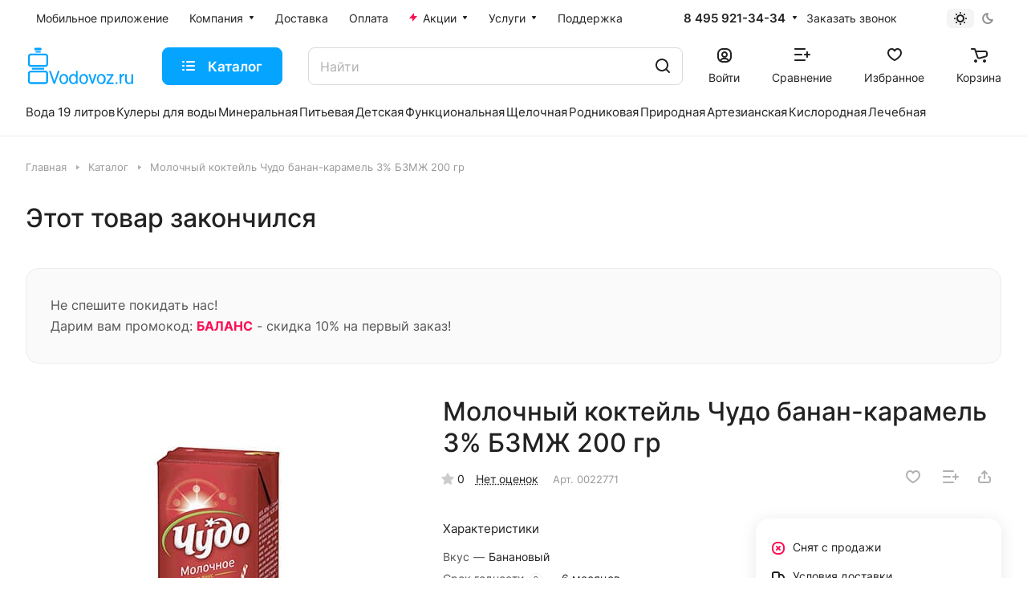

--- FILE ---
content_type: text/html; charset=UTF-8
request_url: https://vodovoz.ru/catalog/molochnye_kokteyli/55124/
body_size: 46377
content:
<!DOCTYPE html>
<html xmlns="http://www.w3.org/1999/xhtml" xml:lang="ru" lang="ru" class="  ">
	<head><link rel="canonical" href="https://vodovoz.ru/catalog/molochnye_kokteyli/55124/" />
		<title>Молочный коктейль Чудо банан-карамель 3% БЗМЖ 200 гр - купить продукты по выгодной цене с доставкой по Москве в интернет-магазине Водовоз.RU</title>
		<link rel="preconnect" href="https://cdn.diginetica.net/">
		<link rel="preconnect" href="https://tracking.diginetica.net/">
		<link rel="preconnect" href="https://tracking-app.diginetica.net/">
                <meta name="yandex-verification" content="706b8fef6c1bb9d1" />
		<meta name="mailru-verification" content="1510b681ddcb26d6" />
		<meta name="google-site-verification" content="B3_IIRIWpPful8ruUwAF4PaqM1GLRRAkKGhLif5ZZ04" />
		<meta name="apple-itunes-app" content="app-id=883954108, affiliate-data=myAffiliateData, app-argument=myURL">
		<meta name="apple-itunes-app-tab" content="app-id=883954108">
		<meta name="google-play-app" content="app-id=com.m.vodovoz">
            
		<link href="/local/templates/aspro-lite/images/splashscreens/iphone5_splash_1.png" media="(device-width: 320px) and (device-height: 568px) and (-webkit-device-pixel-ratio: 2)" rel="apple-touch-startup-image" />
		<link href="/local/templates/aspro-lite/images/splashscreens/iphone6_splash_1.png" media="(device-width: 375px) and (device-height: 667px) and (-webkit-device-pixel-ratio: 2)" rel="apple-touch-startup-image" />
		<link href="/local/templates/aspro-lite/images/splashscreens/iphoneplus_splash_1.png" media="(device-width: 621px) and (device-height: 1104px) and (-webkit-device-pixel-ratio: 3)" rel="apple-touch-startup-image" />
		<link href="/local/templates/aspro-lite/images/splashscreens/iphonex_splash_1.png" media="(device-width: 375px) and (device-height: 812px) and (-webkit-device-pixel-ratio: 3)" rel="apple-touch-startup-image" />
		<link href="/local/templates/aspro-lite/images/splashscreens/iphonexr_splash_1.png" media="(device-width: 414px) and (device-height: 896px) and (-webkit-device-pixel-ratio: 2)" rel="apple-touch-startup-image" />
		<link href="/local/templates/aspro-lite/images/splashscreens/iphonexsmax_splash_1.png" media="(device-width: 414px) and (device-height: 896px) and (-webkit-device-pixel-ratio: 3)" rel="apple-touch-startup-image" />
		<link href="/local/templates/aspro-lite/images/splashscreens/ipad_splash_1.png" media="(device-width: 768px) and (device-height: 1024px) and (-webkit-device-pixel-ratio: 2)" rel="apple-touch-startup-image" />
		<link href="/local/templates/aspro-lite/images/splashscreens/ipadpro1_splash_1.png" media="(device-width: 834px) and (device-height: 1112px) and (-webkit-device-pixel-ratio: 2)" rel="apple-touch-startup-image" />
		<link href="/local/templates/aspro-lite/images/splashscreens/ipadpro3_splash_1.png" media="(device-width: 834px) and (device-height: 1194px) and (-webkit-device-pixel-ratio: 2)" rel="apple-touch-startup-image" />
		<link href="/local/templates/aspro-lite/images/splashscreens/ipadpro2_splash_1.png" media="(device-width: 1024px) and (device-height: 1366px) and (-webkit-device-pixel-ratio: 2)" rel="apple-touch-startup-image" />
                <link href="/local/templates/aspro-lite/images/splashscreens/ipadpro4_splash_1.png" media="(device-width: 820px) and (device-height: 1180px) and (-webkit-device-pixel-ratio: 2)" rel="apple-touch-startup-image" />                
                <meta name="apple-mobile-web-app-capable" content="yes">

				<meta name="viewport" content="initial-scale=1.0, width=device-width" />
		<meta name="HandheldFriendly" content="true" />
		<meta name="yes" content="yes" />
		<meta name="apple-mobile-web-app-status-bar-style" content="black" />
		<meta name="SKYPE_TOOLBAR" content="SKYPE_TOOLBAR_PARSER_COMPATIBLE" />
		<meta http-equiv="Content-Type" content="text/html; charset=UTF-8" />
<meta name="description" content="Молочный коктейль Чудо банан-карамель 3% БЗМЖ 200 гр - купить по выгодным ценам в интернет-магазине Водовоз.RU. Большие фотографии, подробные описания, отзывы покупателей представлены на сайте. Доставка осуществляется по Москве и Московской области." />

<link href="/bitrix/css/tarakud_wishlist/style.css?1697118286319"  rel="stylesheet" />
<link href="/bitrix/js/ui/design-tokens/dist/ui.design-tokens.css?169711828324720"  rel="stylesheet" />
<link href="/bitrix/js/ui/fonts/opensans/ui.font.opensans.css?16971182842555"  rel="stylesheet" />
<link href="/bitrix/js/main/popup/dist/main.popup.bundle.css?169711828129861"  rel="stylesheet" />
<link href="/bitrix/cache/css/s1/aspro-lite/page_6f8d9eb68f4d240fad668f369be096eb/page_6f8d9eb68f4d240fad668f369be096eb_v1.css?1766661631133423"  rel="stylesheet" />
<link href="/bitrix/cache/css/s1/aspro-lite/default_6e3a3bc0d1bd06998e90e33c1f6c4a86/default_6e3a3bc0d1bd06998e90e33c1f6c4a86_v1.css?17666616318580"  rel="stylesheet" />
<link href="/bitrix/panel/main/popup.css?169711828422696"  rel="stylesheet" />
<link href="/bitrix/cache/css/s1/aspro-lite/default_28519ca283667f421b1d55f6bb950b00/default_28519ca283667f421b1d55f6bb950b00_v1.css?17666616232204"  rel="stylesheet" />
<link href="/bitrix/cache/css/s1/aspro-lite/default_54a66763f6da165af7e23857a9ac72a3/default_54a66763f6da165af7e23857a9ac72a3_v1.css?17666616232888"  rel="stylesheet" />
<link href="/bitrix/cache/css/s1/aspro-lite/template_add98b0dcaa97078a3b15ef0425e9cef/template_add98b0dcaa97078a3b15ef0425e9cef_v1.css?1766676249467813"  data-template-style="true" rel="stylesheet" />
<script>if(!window.BX)window.BX={};if(!window.BX.message)window.BX.message=function(mess){if(typeof mess==='object'){for(let i in mess) {BX.message[i]=mess[i];} return true;}};</script>
<script>(window.BX||top.BX).message({'JS_CORE_LOADING':'Загрузка...','JS_CORE_NO_DATA':'- Нет данных -','JS_CORE_WINDOW_CLOSE':'Закрыть','JS_CORE_WINDOW_EXPAND':'Развернуть','JS_CORE_WINDOW_NARROW':'Свернуть в окно','JS_CORE_WINDOW_SAVE':'Сохранить','JS_CORE_WINDOW_CANCEL':'Отменить','JS_CORE_WINDOW_CONTINUE':'Продолжить','JS_CORE_H':'ч','JS_CORE_M':'м','JS_CORE_S':'с','JSADM_AI_HIDE_EXTRA':'Скрыть лишние','JSADM_AI_ALL_NOTIF':'Показать все','JSADM_AUTH_REQ':'Требуется авторизация!','JS_CORE_WINDOW_AUTH':'Войти','JS_CORE_IMAGE_FULL':'Полный размер'});</script>

<script src="/bitrix/js/main/core/core.js?1697118281486439"></script>

<script>BX.setJSList(['/bitrix/js/main/core/core_ajax.js','/bitrix/js/main/core/core_promise.js','/bitrix/js/main/polyfill/promise/js/promise.js','/bitrix/js/main/loadext/loadext.js','/bitrix/js/main/loadext/extension.js','/bitrix/js/main/polyfill/promise/js/promise.js','/bitrix/js/main/polyfill/find/js/find.js','/bitrix/js/main/polyfill/includes/js/includes.js','/bitrix/js/main/polyfill/matches/js/matches.js','/bitrix/js/ui/polyfill/closest/js/closest.js','/bitrix/js/main/polyfill/fill/main.polyfill.fill.js','/bitrix/js/main/polyfill/find/js/find.js','/bitrix/js/main/polyfill/matches/js/matches.js','/bitrix/js/main/polyfill/core/dist/polyfill.bundle.js','/bitrix/js/main/core/core.js','/bitrix/js/main/polyfill/intersectionobserver/js/intersectionobserver.js','/bitrix/js/main/lazyload/dist/lazyload.bundle.js','/bitrix/js/main/polyfill/core/dist/polyfill.bundle.js','/bitrix/js/main/parambag/dist/parambag.bundle.js']);
</script>
<script>(window.BX||top.BX).message({'ADD_BASKET_PROPS_TITLE':'Выберите свойства, добавляемые в корзину','ADD_BASKET_PROPS_BUTTON_TITLE':'Выбрать'});</script>
<script>(window.BX||top.BX).message({'NOTICE_ADDED2CART':'В корзине','NOTICE_CLOSE':'Закрыть','NOTICE_MORE':'и ещё #COUNT# #PRODUCTS#','NOTICE_PRODUCT0':'товаров','NOTICE_PRODUCT1':'товар','NOTICE_PRODUCT2':'товара','NOTICE_ERROR':'Ошибка','NOTICE_REQUEST_ERROR':'Ошибка запроса','NOTICE_AUTHORIZED':'Вы успешно авторизовались','NOTICE_ADDED2COMPARE':'В сравнении','NOTICE_ADDED2FAVORITE':'В избранном','NOTICE_ADDED2SUBSCRIBE':'Вы подписались','NOTICE_REMOVED_FROM_COMPARE':'Удалено из сравнения','NOTICE_REMOVED_FROM_FAVORITE':'Удалено из избранного','NOTICE_REMOVED_FROM_SUBSCRIBE':'Удалено из подписки'});</script>
<script>(window.BX||top.BX).message({'CT_BST_SEARCH_BUTTON2':'Найти','SEARCH_IN_SITE_FULL':'По всему сайту','SEARCH_IN_SITE':'Везде','SEARCH_IN_CATALOG_FULL':'По каталогу','SEARCH_IN_CATALOG':'Каталог'});</script>
<script>(window.BX||top.BX).message({'JS_CORE_LOADING':'Загрузка...','JS_CORE_NO_DATA':'- Нет данных -','JS_CORE_WINDOW_CLOSE':'Закрыть','JS_CORE_WINDOW_EXPAND':'Развернуть','JS_CORE_WINDOW_NARROW':'Свернуть в окно','JS_CORE_WINDOW_SAVE':'Сохранить','JS_CORE_WINDOW_CANCEL':'Отменить','JS_CORE_WINDOW_CONTINUE':'Продолжить','JS_CORE_H':'ч','JS_CORE_M':'м','JS_CORE_S':'с','JSADM_AI_HIDE_EXTRA':'Скрыть лишние','JSADM_AI_ALL_NOTIF':'Показать все','JSADM_AUTH_REQ':'Требуется авторизация!','JS_CORE_WINDOW_AUTH':'Войти','JS_CORE_IMAGE_FULL':'Полный размер'});</script>
<script>(window.BX||top.BX).message({'LANGUAGE_ID':'ru','FORMAT_DATE':'DD.MM.YYYY','FORMAT_DATETIME':'DD.MM.YYYY HH:MI:SS','COOKIE_PREFIX':'BITRIX_SM','SERVER_TZ_OFFSET':'10800','UTF_MODE':'Y','SITE_ID':'s1','SITE_DIR':'/','USER_ID':'','SERVER_TIME':'1768904652','USER_TZ_OFFSET':'0','USER_TZ_AUTO':'Y','bitrix_sessid':'54adc147648523dac6339dc15c450215'});</script>


<script  src="/bitrix/cache/js/s1/aspro-lite/kernel_main/kernel_main_v1.js?1766661639287976"></script>
<script src="/bitrix/js/main/jquery/jquery-1.12.4.min.js?169711828197163"></script>
<script src="/bitrix/js/tarakud_wishlist/ajax.js?16971182841017"></script>
<script src="/bitrix/js/main/ajax.js?169711828135509"></script>
<script src="/bitrix/js/main/popup/dist/main.popup.bundle.js?1697118281117166"></script>
<script src="/bitrix/js/main/rating.js?169711828116427"></script>
<script src="/bitrix/js/main/core/core_ls.js?169711828210430"></script>
<script>BX.setJSList(['/bitrix/js/main/session.js','/bitrix/js/main/core/core_fx.js','/bitrix/js/main/pageobject/pageobject.js','/bitrix/js/main/core/core_window.js','/bitrix/js/main/date/main.date.js','/bitrix/js/main/core/core_date.js','/bitrix/js/main/dd.js','/bitrix/js/main/core/core_uf.js','/bitrix/js/main/core/core_dd.js','/bitrix/js/main/core/core_tooltip.js','/bitrix/js/main/utils.js','/local/templates/aspro-lite/js/jquery.history.js','/local/templates/aspro-lite/components/bitrix/catalog.element/main/script.js','/local/templates/aspro-lite/components/bitrix/catalog.section/catalog_block/script.js','/local/templates/aspro-lite/js/slider.swiper.min.js','/local/templates/aspro-lite/vendor/js/carousel/swiper/swiper-bundle.min.js','/local/templates/aspro-lite/js/hover-block.min.js','/local/templates/aspro-lite/js/jquery.fancybox.min.js','/local/templates/aspro-lite/js/slider.swiper.galleryEvents.min.js','/local/templates/aspro-lite/js/viewed.min.js','/local/templates/aspro-lite/js/gallery.min.js','/local/templates/aspro-lite/js/jquery.uniform.min.js','/local/templates/aspro-lite/components/bitrix/sale.gift.main.products/main/script.js','/local/templates/aspro-lite/components/bitrix/sale.gift.product/main/script.js','/local/templates/aspro-lite/js/select_offer_load.min.js','/local/templates/aspro-lite/js/observer.js','/local/templates/aspro-lite/vendor/bootstrap.js','/local/templates/aspro-lite/vendor/jquery.cookie.js','/local/templates/aspro-lite/vendor/jquery.validate.min.js','/local/templates/aspro-lite/vendor/js/ripple.js','/local/templates/aspro-lite/js/detectmobilebrowser.js','/local/templates/aspro-lite/js/matchMedia.js','/local/templates/aspro-lite/js/jquery.actual.min.js','/local/templates/aspro-lite/js/jquery-ui.min.js','/local/templates/aspro-lite/js/jquery.plugin.min.js','/local/templates/aspro-lite/js/jqModal.js','/local/templates/aspro-lite/js/jquery.countdown.min.js','/local/templates/aspro-lite/js/jquery.countdown-ru.js','/local/templates/aspro-lite/js/scrollTabs.js','/local/templates/aspro-lite/js/blocks/controls.js','/local/templates/aspro-lite/js/blocks/tabs-history.js','/local/templates/aspro-lite/js/general.js','/local/templates/aspro-lite/js/custom.js','/local/templates/aspro-lite/js/metrika.goals.min.js','/local/templates/aspro-lite/js/logo.min.js','/local/templates/aspro-lite/js/item-action.min.js','/local/templates/aspro-lite/js/notice.min.js','/local/templates/aspro-lite/js/scroll_to_top.min.js','/local/templates/aspro-lite/components/bitrix/menu/header/script.js','/local/templates/aspro-lite/js/phones.js','/bitrix/components/aspro/theme.selector.lite/templates/.default/script.js','/bitrix/components/bitrix/search.title/script.js','/local/templates/aspro-lite/components/bitrix/search.title/corp/script.js','/local/templates/aspro-lite/js/searchtitle.min.js','/local/templates/aspro-lite/js/dragscroll.min.js','/local/templates/aspro-lite/components/bitrix/menu/left/script.js','/local/templates/aspro-lite/components/bitrix/menu/bottom/script.js','/bitrix/components/aspro/marketing.popup.lite/templates/.default/script.js','/local/templates/aspro-lite/js/jquery.inputmask.bundle.min.js','/local/templates/aspro-lite/components/bitrix/catalog.comments/catalog/script.js','/local/components/aspro/catalog.viewed.lite/templates/main/script.js']);</script>
<script>BX.setCSSList(['/local/templates/aspro-lite/components/bitrix/catalog/main/style.css','/local/templates/aspro-lite/css/animation/animate.min.css','/local/templates/aspro-lite/components/bitrix/catalog.element/main/style.css','/local/templates/aspro-lite/components/bitrix/catalog.section/catalog_block/style.css','/local/templates/aspro-lite/css/catalog.min.css','/local/templates/aspro-lite/css/catalog-block.min.css','/local/templates/aspro-lite/vendor/css/carousel/swiper/swiper-bundle.min.css','/local/templates/aspro-lite/css/slider.swiper.min.css','/local/templates/aspro-lite/css/slider.min.css','/local/templates/aspro-lite/css/rating.min.css','/local/components/redsign/grupper.list/templates/.default/style.css','/local/templates/aspro-lite/css/chip.min.css','/local/templates/aspro-lite/css/jquery.fancybox.min.css','/local/templates/aspro-lite/css/fancybox-gallery.min.css','/local/templates/aspro-lite/css/detail.min.css','/local/templates/aspro-lite/css/rounded-columns.min.css','/local/templates/aspro-lite/css/gallery.min.css','/local/templates/aspro-lite/css/reviews.min.css','/local/templates/aspro-lite/css/share.min.css','/local/templates/aspro-lite/css/chars.min.css','/local/templates/aspro-lite/css/back-url.min.css','/local/templates/aspro-lite/css/fonts/font-awesome/css/font-awesome.min.css','/local/templates/aspro-lite/css/fonts/inter/css/inter.min.css','/local/templates/aspro-lite/css/bootstrap.css','/local/templates/aspro-lite/css/theme-elements.min.css','/local/templates/aspro-lite/vendor/css/ripple.css','/local/templates/aspro-lite/css/buttons.css','/local/templates/aspro-lite/css/svg.css','/local/templates/aspro-lite/css/header.css','/local/templates/aspro-lite/css/footer.css','/local/templates/aspro-lite/css/mobile-header.css','/local/templates/aspro-lite/css/mobile-menu.css','/local/templates/aspro-lite/css/header-fixed.css','/local/templates/aspro-lite/css/page-title-breadcrumb-pagination.css','/local/templates/aspro-lite/css/social-icons.css','/local/templates/aspro-lite/css/left-menu.css','/local/templates/aspro-lite/css/tabs.css','/local/templates/aspro-lite/css/bg-banner.css','/local/templates/aspro-lite/css/regions.css','/local/templates/aspro-lite/css/item-views.css','/local/templates/aspro-lite/css/blocks/countdown.css','/local/templates/aspro-lite/css/blocks/cross.css','/local/templates/aspro-lite/css/blocks/dark-light-theme.css','/local/templates/aspro-lite/css/blocks/flexbox.css','/local/templates/aspro-lite/css/blocks/grid-list.css','/local/templates/aspro-lite/css/blocks/hint.css','/local/templates/aspro-lite/css/blocks/images.css','/local/templates/aspro-lite/css/blocks/line-block.css','/local/templates/aspro-lite/css/blocks/mobile-scrolled.css','/local/templates/aspro-lite/css/blocks/popup.css','/local/templates/aspro-lite/css/blocks/prices.css','/local/templates/aspro-lite/css/blocks/scroller.css','/local/templates/aspro-lite/css/blocks/social-list.css','/local/templates/aspro-lite/css/blocks/sticker.css','/local/templates/aspro-lite/css/blocks/sticky.css','/bitrix/templates/.default/ajax/ajax.css','/local/templates/aspro-lite/css/item-action.min.css','/local/templates/aspro-lite/css/notice.min.css','/local/templates/aspro-lite/css/scroll_to_top.min.css','/local/templates/aspro-lite/components/bitrix/menu/header/style.css','/local/templates/aspro-lite/css/dropdown-select.min.css','/bitrix/components/aspro/theme.selector.lite/templates/.default/style.css','/local/templates/aspro-lite/components/bitrix/search.title/corp/style.css','/local/templates/aspro-lite/css/dragscroll.min.css','/local/templates/aspro-lite/components/bitrix/breadcrumb/main/style.css','/local/templates/aspro-lite/components/bitrix/menu/bottom/style.css','/bitrix/components/aspro/marketing.popup.lite/templates/.default/style.css','/local/templates/aspro-lite/styles.css','/local/templates/aspro-lite/template_styles.css','/local/templates/aspro-lite/css/form.css','/local/templates/aspro-lite/css/colored.css','/local/templates/aspro-lite/css/responsive.css','/local/templates/aspro-lite/css/custom.css','/local/templates/aspro-lite/components/bitrix/catalog.comments/catalog/style.css','/bitrix/components/bitrix/rating.vote/templates/standart_text/style.css','/local/components/aspro/catalog.viewed.lite/templates/main/style.css','/local/templates/aspro-lite/css/bottom-icons-panel.css']);</script>
<script>
			var wishlistUrl = "/";
			var wishlistType = "text";
			BX.message({
				T_DEL_TEXT: "В списке желаний",
				T_DEL_TITLE: "Удалить из списка желаний",
				T_ADD_TEXT: "Добавить в список желаний",
				T_ADD_TITLE: "Добавить в список желаний",
				T_PAGE: "/wishlist/",
				ACTIVE: "active",
			});
			</script>
<script>
					(function () {
						"use strict";

						var counter = function ()
						{
							var cookie = (function (name) {
								var parts = ("; " + document.cookie).split("; " + name + "=");
								if (parts.length == 2) {
									try {return JSON.parse(decodeURIComponent(parts.pop().split(";").shift()));}
									catch (e) {}
								}
							})("BITRIX_CONVERSION_CONTEXT_s1");

							if (cookie && cookie.EXPIRE >= BX.message("SERVER_TIME"))
								return;

							var request = new XMLHttpRequest();
							request.open("POST", "/bitrix/tools/conversion/ajax_counter.php", true);
							request.setRequestHeader("Content-type", "application/x-www-form-urlencoded");
							request.send(
								"SITE_ID="+encodeURIComponent("s1")+
								"&sessid="+encodeURIComponent(BX.bitrix_sessid())+
								"&HTTP_REFERER="+encodeURIComponent(document.referrer)
							);
						};

						if (window.frameRequestStart === true)
							BX.addCustomEvent("onFrameDataReceived", counter);
						else
							BX.ready(counter);
					})();
				</script>
<script>BX.message({'JS_REQUIRED':'Заполните это поле!','JS_FORMAT':'Неверный формат!','JS_FILE_EXT':'Недопустимое расширение файла!','JS_PASSWORD_COPY':'Пароли не совпадают!','JS_PASSWORD_LENGTH':'Минимум 6 символов!','JS_ERROR':'Неверно заполнено поле!','JS_FILE_SIZE':'Максимальный размер 5мб!','JS_FILE_BUTTON_NAME':'Выберите файл','JS_FILE_DEFAULT':'Файл не найден','JS_DATE':'Некорректная дата!','JS_DATETIME':'Некорректная дата/время!','JS_REQUIRED_LICENSES':'Согласитесь с условиями','S_CALLBACK':'Заказать звонок','S_QUESTION':'Задать вопрос','S_ASK_QUESTION':'Задать вопрос','S_FEEDBACK':'Оставить отзыв','ERROR_INCLUDE_MODULE_DIGITAL_TITLE':'Ошибка подключения модуля &laquo;Аспро: ЛайтШоп&raquo;','ERROR_INCLUDE_MODULE_DIGITAL_TEXT':'Ошибка подключения модуля &laquo;Аспро: ЛайтШоп&raquo;.<br />Пожалуйста установите модуль и повторите попытку','S_SERVICES':'Наши услуги','S_SERVICES_SHORT':'Услуги','S_TO_ALL_SERVICES':'Все услуги','S_CATALOG':'Каталог товаров','S_CATALOG_SHORT':'Каталог','S_TO_ALL_CATALOG':'Весь каталог','S_CATALOG_FAVORITES':'Наши товары','S_CATALOG_FAVORITES_SHORT':'Товары','S_NEWS':'Новости','S_TO_ALL_NEWS':'Все новости','S_COMPANY':'О компании','S_OTHER':'Прочее','S_CONTENT':'Контент','T_JS_ARTICLE':'Артикул: ','T_JS_NAME':'Наименование: ','T_JS_PRICE':'Цена: ','T_JS_QUANTITY':'Количество: ','T_JS_SUMM':'Сумма: ','FANCY_CLOSE':'Закрыть','FANCY_NEXT':'Вперед','FANCY_PREV':'Назад','CUSTOM_COLOR_CHOOSE':'Выбрать','CUSTOM_COLOR_CANCEL':'Отмена','S_MOBILE_MENU':'Меню','DIGITAL_T_MENU_BACK':'Назад','DIGITAL_T_MENU_CALLBACK':'Обратная связь','DIGITAL_T_MENU_CONTACTS_TITLE':'Будьте на связи','TITLE_BASKET':'В корзине товаров на #SUMM#','BASKET_SUMM':'#SUMM#','EMPTY_BASKET':'Корзина пуста','TITLE_BASKET_EMPTY':'Корзина пуста','BASKET':'Корзина','SEARCH_TITLE':'Поиск','SOCIAL_TITLE':'Оставайтесь на связи','LOGIN':'Войти','MY_CABINET':'Кабинет','SUBSCRIBE_TITLE':'Будьте всегда в курсе','HEADER_SCHEDULE':'Время работы','SEO_TEXT':'SEO описание','COMPANY_IMG':'Картинка компании','COMPANY_TEXT':'Описание компании','JS_RECAPTCHA_ERROR':'Пройдите проверку','JS_PROCESSING_ERROR':'Согласитесь с условиями!','CONFIG_SAVE_SUCCESS':'Настройки сохранены','CONFIG_SAVE_FAIL':'Ошибка сохранения настроек','CLEAR_FILE':'Отменить','ALL_SECTIONS_PROJECT':'Все проекты','RELOAD_PAGE':'Обновить страницу','REFRESH':'Поменять картинку','RECAPTCHA_TEXT':'Подтвердите, что вы не робот','SHOW':'Еще','HIDE':'Скрыть','FILTER_EXPAND_VALUES':'Показать все','FILTER_HIDE_VALUES':'Свернуть','COUNTDOWN_SEC':'сек','COUNTDOWN_MIN':'мин','COUNTDOWN_HOUR':'час','COUNTDOWN_DAY0':'дн','COUNTDOWN_DAY1':'дн','COUNTDOWN_DAY2':'дн','COUNTDOWN_WEAK0':'Недель','COUNTDOWN_WEAK1':'Неделя','COUNTDOWN_WEAK2':'Недели','COUNTDOWN_MONTH0':'Месяцев','COUNTDOWN_MONTH1':'Месяц','COUNTDOWN_MONTH2':'Месяца','COUNTDOWN_YEAR0':'Лет','COUNTDOWN_YEAR1':'Год','COUNTDOWN_YEAR2':'Года','COUNTDOWN_COMPACT_SEC':'с','COUNTDOWN_COMPACT_MIN':'м','COUNTDOWN_COMPACT_HOUR':'ч','COUNTDOWN_COMPACT_DAY':'д','COUNTDOWN_COMPACT_WEAK':'н','COUNTDOWN_COMPACT_MONTH':'м','COUNTDOWN_COMPACT_YEAR0':'л','COUNTDOWN_COMPACT_YEAR1':'г','BASKET_PRINT_BUTTON':'Распечатать','BASKET_CLEAR_ALL_BUTTON':'Очистить','BASKET_QUICK_ORDER_BUTTON':'Быстрый заказ','BASKET_CONTINUE_BUTTON':'Продолжить покупки','BASKET_ORDER_BUTTON':'Оформить заказ','SHARE_BUTTON':'Поделиться','BASKET_CHANGE_TITLE':'Ваш заказ','BASKET_CHANGE_LINK':'Изменить','MORE_INFO_SKU':'Купить','ITEM_ECONOMY':'Экономия','ITEM_ARTICLE':'Артикул: ','JS_FORMAT_ORDER':'имеет неверный формат','JS_BASKET_COUNT_TITLE':'В корзине товаров на SUMM','POPUP_VIDEO':'Видео','POPUP_GIFT_TEXT':'Нашли что-то особенное? Намекните другу о подарке!','ORDER_FIO_LABEL':'Ф.И.О.','ORDER_PHONE_LABEL':'Телефон','ORDER_REGISTER_BUTTON':'Регистрация','PRICES_TYPE':'Варианты цен','FILTER_HELPER_VALUES':' знач.','SHOW_MORE_SCU_MAIN':'Еще #COUNT#','SHOW_MORE_SCU_1':'предложение','SHOW_MORE_SCU_2':'предложения','SHOW_MORE_SCU_3':'предложений','PARENT_ITEM_NOT_FOUND':'Не найден основной товар для услуги в корзине. Обновите страницу и попробуйте снова.','S_FAVORITE':'Избранное','S_COMPARE':'Сравнение'})</script>
<link rel="manifest" href="/manifest.json">
<link rel="apple-touch-icon" sizes="36x36" href="/upload/CLite/d1f/opol2xp0969hn31di8jz2e372m0l288k.png">
<link rel="apple-touch-icon" sizes="48x48" href="/upload/CLite/0fd/ziyixfj9a2lsk61a67bkwfn6lt286ixl.png">
<link rel="apple-touch-icon" sizes="72x72" href="/upload/CLite/c58/l6eqxrdmciift93rap5di7j0hkp094br.png">
<link rel="apple-touch-icon" sizes="96x96" href="/upload/CLite/33d/i4thzksd8u2u143ri3fm4qhv5nfp3vb4.png">
<link rel="apple-touch-icon" sizes="144x144" href="/upload/CLite/a80/tbixhvja8yauzfzsqi5l63t5ua0g5rfy.png">
<link rel="apple-touch-icon" sizes="192x192" href="/upload/CLite/824/75pp60rfc5nvn0l4x07ubxsp85a0bdcy.png">
<link rel="apple-touch-icon" sizes="512x512" href="/upload/CLite/e13/24tjbhl5mj4vpl4eoy8y2qm03jjyugo0.png">
<style>html {--border-radius-20:20px;--border-radius-16:16px;--border-radius-12:12px;--border-radius:8px;--theme-base-color:#05a4ff;--theme-base-opacity-color:#05a4ff1a;--theme-more-color:#32cb5d;--theme-outer-border-radius:16px;--theme-text-transform:none;--theme-letter-spacing:normal;--theme-button-font-size:0%;--theme-button-padding-2px:0%;--theme-button-padding-1px:0%;--theme-more-color-hue:137;--theme-more-color-saturation:60%;--theme-more-color-lightness:50%;--theme-base-color-hue:202;--theme-base-color-saturation:100%;--theme-base-color-lightness:51%;--theme-lightness-hover-diff:6%;}</style>
<style>html {font-size:16px;--theme-font-family:Inter;--theme-font-title-family:var(--theme-font-family);--theme-font-title-weight:500;}</style>
<style>html {--theme-page-width: 1500px;--theme-page-width-padding: 32px}</style>

			<script data-skip-moving="true" src="/bitrix/js/main/jquery/jquery-3.6.0.min.js"></script>
			<script data-skip-moving="true" src="/local/templates/aspro-lite/js/speed.min.js?=1697118343"></script>
		
<link href="/local/templates/aspro-lite/css/print.css?169711834316634" data-template-style="true" rel="stylesheet" media="print">
<script>window.lazySizesConfig = window.lazySizesConfig || {};lazySizesConfig.loadMode = 1;lazySizesConfig.expand = 200;lazySizesConfig.expFactor = 1;lazySizesConfig.hFac = 0.1;window.lazySizesConfig.loadHidden = false;</script>
<script src="/local/templates/aspro-lite/vendor/lazysizes.min.js" data-skip-moving="true" defer=""></script>
<script src="/local/templates/aspro-lite/vendor/ls.unveilhooks.min.js" data-skip-moving="true" defer=""></script>
<link rel="shortcut icon" href="/favicon.ico" type="image/x-icon" />
<link rel="apple-touch-icon" sizes="180x180" href="/upload/CLite/c0b/glowhrqev1jb5n1vjp3w3pr8swfb0948.jpg" />
<meta property="og:description" content="Благодаря прекрасным вкусовым качествам молочный коктейль по достоинству оценят как дети, так и взрослые." />
<meta property="og:image" content="https://vodovoz.ru/upload/iblock/e97/e97e5853b11f84911a6596b674d6213f.jpeg" />
<link rel="image_src" href="https://vodovoz.ru/upload/iblock/e97/e97e5853b11f84911a6596b674d6213f.jpeg"  />
<meta property="og:title" content="Молочный коктейль Чудо банан-карамель 3% БЗМЖ 200 гр - купить продукты по выгодной цене с доставкой по Москве в интернет-магазине Водовоз.RU" />
<meta property="og:type" content="website" />
<meta property="og:url" content="https://vodovoz.ru/catalog/molochnye_kokteyli/55124/" />



<script  src="/bitrix/cache/js/s1/aspro-lite/template_a9f4723725c10c0cb71c686f44def1c0/template_a9f4723725c10c0cb71c686f44def1c0_v1.js?1766661631525157"></script>
<script  src="/bitrix/cache/js/s1/aspro-lite/page_6a4ab045a6e255f9360b4150a0e01a90/page_6a4ab045a6e255f9360b4150a0e01a90_v1.js?1768210290307965"></script>
<script  src="/bitrix/cache/js/s1/aspro-lite/default_95d1d3746b35b074b6fe62c92844642e/default_95d1d3746b35b074b6fe62c92844642e_v1.js?176666163110634"></script>
<script  src="/bitrix/cache/js/s1/aspro-lite/default_187a8d46900a2ff05cbdc588dc42038b/default_187a8d46900a2ff05cbdc588dc42038b_v1.js?17666616244892"></script>
<script>var _ba = _ba || []; _ba.push(["aid", "e9c7fd7ef235532ea8885a4ba70c4553"]); _ba.push(["host", "vodovoz.ru"]); (function() {var ba = document.createElement("script"); ba.type = "text/javascript"; ba.async = true;ba.src = (document.location.protocol == "https:" ? "https://" : "http://") + "bitrix.info/ba.js";var s = document.getElementsByTagName("script")[0];s.parentNode.insertBefore(ba, s);})();</script>


				<style>html {--header-height:184px;}</style>
	</head>
	<body class="block-wo-title  site_s1   side_left hide_menu_page region_confirm_normal header_fill_ fixed_y mfixed_y mfixed_view_always title_position_left mmenu_leftside mheader-v1 footer-v1 fill_bg_ header-v3 title-v1 bottom-icons-panel_y with_order with_cabinet with_phones theme-light" id="main" data-site="/">
		<div class="bx_areas"><script>
window.dataLayerv = window.dataLayerv || [];
</script>
<!-- Yandex.Metrika counter -->
<script >
   (function(m,e,t,r,i,k,a){m[i]=m[i]||function(){(m[i].a=m[i].a||[]).push(arguments)};
   m[i].l=1*new Date();k=e.createElement(t),a=e.getElementsByTagName(t)[0],k.async=1,k.src=r,a.parentNode.insertBefore(k,a)})
   (window, document, "script", "https://mc.yandex.ru/metrika/tag.js", "ym");

   ym(21025804, "init", {
        clickmap:true,
        trackLinks:true,
        accurateTrackBounce:true,
        webvisor:true,
        ecommerce:"dataLayerv"
   });
</script>
<noscript><div><img class="lazyload "  src="[data-uri]" data-src="https://mc.yandex.ru/watch/21025804" style="position:absolute; left:-9999px;" alt="" /></div></noscript>
<!-- /Yandex.Metrika counter -->

<!-- Top.Mail.Ru counter -->
<script>
var _tmr = window._tmr || (window._tmr = []);
_tmr.push({id: "2672533", type: "pageView", start: (new Date()).getTime(), pid: "0"});
(function (d, w, id) {
  if (d.getElementById(id)) return;
  var ts = d.createElement("script"); ts.type = "text/javascript"; ts.async = true; ts.id = id;
  ts.src = "https://top-fwz1.mail.ru/js/code.js";
  var f = function () {var s = d.getElementsByTagName("script")[0]; s.parentNode.insertBefore(ts, s);};
  if (w.opera == "[object Opera]") { d.addEventListener("DOMContentLoaded", f, false); } else { f(); }
})(document, window, "tmr-code");
</script>
<noscript><div><img class="lazyload "  src="[data-uri]" data-src="https://top-fwz1.mail.ru/counter?id=2672533;js=na" style="position:absolute;left:-9999px;" alt="Top.Mail.Ru" /></div></noscript>
<!-- /Top.Mail.Ru counter -->

 <script> var digiScript = document.createElement('script');
		digiScript.src = '//cdn.diginetica.net/4882/client.js';
		digiScript.defer = true;
		digiScript.async = true;
		document.head.appendChild(digiScript);
</script></div>

		
		<div id="panel"></div>


												<script data-skip-moving="true">
			var solutionName = 'arLiteOptions';
			var arAsproOptions = window[solutionName] = ({});
			var arAsproCounters = {};
			var arBasketItems = {};
		</script>
		<script src="/local/templates/aspro-lite/js/setTheme.php?site_id=s1&site_dir=/" data-skip-moving="true"></script>
		<script>
		
		if(arAsproOptions.SITE_ADDRESS){
			arAsproOptions.SITE_ADDRESS = arAsproOptions.SITE_ADDRESS.replace(/'/g, "");
		}
		
		window.basketJSParams = window.basketJSParams || [];
		window.dataLayer = window.dataLayer || [];		BX.message({'MIN_ORDER_PRICE_TEXT':'<b>Минимальная сумма заказа #PRICE#<\/b><br/>Пожалуйста, добавьте еще товаров в корзину','LICENSES_TEXT':'<input id=\"s190\" class=\"form-processing-form form-checkbox__input\" name=\"Processing_of_personal_data\" type=\"checkbox\" value=\"Y\" tabindex=\"5\">\n		<label for=\"s190\" tabindex=\"5\" class=\"form-checkbox__label\">\n		<span>Соглашаюсь на <a href=\"/about/obrabotka_offer/\" target=\"_blank\">обработку персональных данных<\/a><\/span><span class=\"form-checkbox__box\"><\/span><\/label>','OFFER_TEXT':'Продолжая, Вы принимаете и соглашаетесь на <a href=\"/about/obrabotka_offer/\" target=\"_blank\">обработку персональных данных<\/a> на условиях <a href=\"/about/politika_konfidentsialnosti/\" target=\"_blank\">политики конфиденциальности<\/a>'});
		arAsproOptions.PAGES.FRONT_PAGE = window[solutionName].PAGES.FRONT_PAGE = "";
		arAsproOptions.PAGES.BASKET_PAGE = window[solutionName].PAGES.BASKET_PAGE = "";
		arAsproOptions.PAGES.ORDER_PAGE = window[solutionName].PAGES.ORDER_PAGE = "";
		arAsproOptions.PAGES.PERSONAL_PAGE = window[solutionName].PAGES.PERSONAL_PAGE = "";
		arAsproOptions.PAGES.CATALOG_PAGE = window[solutionName].PAGES.CATALOG_PAGE = "1";
		</script>
		<!--'start_frame_cache_options-block'-->			<script>
			var arAsproCounters = {'BASKET':{'ITEMS':[],'COUNT':'0','TITLE':'Корзина пуста'},'DELAY':{'ITEMS':[],'COUNT':'0'},'NOT_AVAILABLE':{'ITEMS':[],'COUNT':'0'},'COMPARE':{'ITEMS':[],'COUNT':'0','TITLE':'Список сравниваемых элементов'},'FAVORITE':{'ITEMS':[],'COUNT':'0','TITLE':'Избранные товары'},'SUBSCRIBE':{'ITEMS':[],'COUNT':'0','TITLE':'Подписка на товары'}};
			</script>
			<!--'end_frame_cache_options-block'-->
		<div class="body  hover_">
			<div class="body_media"></div>

						<div class="headers-container">
				<div class="title-v1" data-ajax-block="HEADER" data-ajax-callback="headerInit">
										
<header class="header_3 header  header--narrow ">
	<div class="header__inner  header__inner--no-pt">

		
		<div class="header__top-part " data-ajax-load-block="HEADER_TOP_PART">
							<div class="maxwidth-theme">
							
			<div class="header__top-inner">

				
								<div class="header__top-item header-menu header-menu--long dotted-flex-1 hide-dotted">
					<nav class="mega-menu sliced">
							<div class="catalog_icons_">
		<div class="header-menu__wrapper">
											<div class="header-menu__item unvisible header-menu__item--first  ">
					<a class="header-menu__link header-menu__link--top-level light-opacity-hover fill-theme-hover banner-light-text dark_link  " href="/landings/mobile_app/">
												<span class="header-menu__title font_14">
							Мобильное приложение						</span>
											</a>
																			</div>
															<div class="header-menu__item unvisible   header-menu__item--dropdown">
					<a class="header-menu__link header-menu__link--top-level light-opacity-hover fill-theme-hover banner-light-text dark_link  " href="/about/">
												<span class="header-menu__title font_14">
							Компания						</span>
													<i class="svg inline  header-menu__wide-submenu-right-arrow fill-dark-light-block banner-light-icon-fill" aria-hidden="true"><svg width="7" height="5"><use xlink:href="/local/templates/aspro-lite/images/svg/arrows.svg#down-7-5"></use></svg></i>											</a>
																<div class="header-menu__dropdown-menu dropdown-menu-wrapper dropdown-menu-wrapper--visible dropdown-menu-wrapper--woffset">
							<div class="dropdown-menu-inner rounded-16 ">

								
								
								
								<ul class="header-menu__dropdown-menu-inner ">
																																								<li class="header-menu__dropdown-item  count_ ">
												<a class="font_15 dropdown-menu-item dark_link fill-dark-light-block " href="/about/">
													О нас																									</a>
																							</li>
																																																		<li class="header-menu__dropdown-item  count_ ">
												<a class="font_15 dropdown-menu-item dark_link fill-dark-light-block " href="/about/contacts/">
													Контакты																									</a>
																							</li>
																																																		<li class="header-menu__dropdown-item  count_ ">
												<a class="font_15 dropdown-menu-item dark_link fill-dark-light-block " href="/about/job/">
													Вакансии																									</a>
																							</li>
																																																		<li class="header-menu__dropdown-item  count_ ">
												<a class="font_15 dropdown-menu-item dark_link fill-dark-light-block " href="/reviews/">
													Отзывы																									</a>
																							</li>
																																																		<li class="header-menu__dropdown-item  count_ ">
												<a class="font_15 dropdown-menu-item dark_link fill-dark-light-block " href="/about/certificates/">
													Сертификаты																									</a>
																							</li>
																																																		<li class="header-menu__dropdown-item  count_ ">
												<a class="font_15 dropdown-menu-item dark_link fill-dark-light-block " href="/blog/">
													Блог																									</a>
																							</li>
																											</ul>

																							</div>
						</div>
														</div>
															<div class="header-menu__item unvisible   ">
					<a class="header-menu__link header-menu__link--top-level light-opacity-hover fill-theme-hover banner-light-text dark_link  " href="/dostavka/">
												<span class="header-menu__title font_14">
							Доставка						</span>
											</a>
																			</div>
															<div class="header-menu__item unvisible   ">
					<a class="header-menu__link header-menu__link--top-level light-opacity-hover fill-theme-hover banner-light-text dark_link  " href="/dostavka/oplata/">
												<span class="header-menu__title font_14">
							Оплата						</span>
											</a>
																			</div>
															<div class="header-menu__item unvisible   header-menu__item--dropdown">
					<a class="header-menu__link header-menu__link--top-level light-opacity-hover fill-theme-hover banner-light-text dark_link  " href="/action/">
												<span class="header-menu__title font_14">
							<svg width="13" height="12" viewBox="0 0 13 12" fill="none" xmlns="http://www.w3.org/2000/svg"><path d="M0 7L6 0V4H10L4 11V7H0Z" fill="#f91155"/></svg> Акции						</span>
													<i class="svg inline  header-menu__wide-submenu-right-arrow fill-dark-light-block banner-light-icon-fill" aria-hidden="true"><svg width="7" height="5"><use xlink:href="/local/templates/aspro-lite/images/svg/arrows.svg#down-7-5"></use></svg></i>											</a>
																<div class="header-menu__dropdown-menu dropdown-menu-wrapper dropdown-menu-wrapper--visible dropdown-menu-wrapper--woffset">
							<div class="dropdown-menu-inner rounded-16 ">

								
								
								
								<ul class="header-menu__dropdown-menu-inner ">
																																								<li class="header-menu__dropdown-item  count_ ">
												<a class="font_15 dropdown-menu-item dark_link fill-dark-light-block " href="/action/dlya_novyh_klientov/">
													Для новых клиентов																									</a>
																							</li>
																																																		<li class="header-menu__dropdown-item  count_ ">
												<a class="font_15 dropdown-menu-item dark_link fill-dark-light-block " href="/action/dlya_postoyannyh_klientov/">
													Для всех клиентов																									</a>
																							</li>
																																																		<li class="header-menu__dropdown-item  count_ ">
												<a class="font_15 dropdown-menu-item dark_link fill-dark-light-block " href="/action/dlya_shkol/">
													Для школ и учебных учреждений																									</a>
																							</li>
																																																		<li class="header-menu__dropdown-item  count_ ">
												<a class="font_15 dropdown-menu-item dark_link fill-dark-light-block " href="/catalog/sezonnye_skidki/">
													Самое выгодное																									</a>
																							</li>
																											</ul>

																							</div>
						</div>
														</div>
															<div class="header-menu__item unvisible   header-menu__item--dropdown">
					<a class="header-menu__link header-menu__link--top-level light-opacity-hover fill-theme-hover banner-light-text dark_link  " href="/service/">
												<span class="header-menu__title font_14">
							Услуги						</span>
													<i class="svg inline  header-menu__wide-submenu-right-arrow fill-dark-light-block banner-light-icon-fill" aria-hidden="true"><svg width="7" height="5"><use xlink:href="/local/templates/aspro-lite/images/svg/arrows.svg#down-7-5"></use></svg></i>											</a>
																<div class="header-menu__dropdown-menu dropdown-menu-wrapper dropdown-menu-wrapper--visible dropdown-menu-wrapper--woffset">
							<div class="dropdown-menu-inner rounded-16 ">

								
								
								
								<ul class="header-menu__dropdown-menu-inner ">
																																								<li class="header-menu__dropdown-item  count_ ">
												<a class="font_15 dropdown-menu-item dark_link fill-dark-light-block " href="/service/arenda_kulera/">
													Аренда кулеров																									</a>
																							</li>
																																																		<li class="header-menu__dropdown-item  count_ ">
												<a class="font_15 dropdown-menu-item dark_link fill-dark-light-block " href="/service/besplatnaya_arenda_kulera/">
													Бесплатная аренда кулера																									</a>
																							</li>
																																																		<li class="header-menu__dropdown-item  count_ ">
												<a class="font_15 dropdown-menu-item dark_link fill-dark-light-block " href="/service/remont_kulerov/">
													Ремонт кулеров																									</a>
																							</li>
																																																		<li class="header-menu__dropdown-item  count_ ">
												<a class="font_15 dropdown-menu-item dark_link fill-dark-light-block " href="/service/sanitarnaya_obrabotka/">
													Санитарная обработка																									</a>
																							</li>
																											</ul>

																							</div>
						</div>
														</div>
															<div class="header-menu__item unvisible  header-menu__item--last ">
					<a class="header-menu__link header-menu__link--top-level light-opacity-hover fill-theme-hover banner-light-text dark_link  " href="/faq/">
												<span class="header-menu__title font_14">
							Поддержка						</span>
											</a>
																			</div>
							
						<div class="header-menu__item header-menu__item--more-items unvisible">
				<div class="header-menu__link banner-light-icon-fill fill-dark-light-block light-opacity-hover">
					<i class="svg inline " aria-hidden="true"><svg width="15" height="3"><use xlink:href="/local/templates/aspro-lite/images/svg/header_icons.svg#dots-15-3"></use></svg></i>				</div>
				<div class="header-menu__dropdown-menu dropdown-menu-wrapper dropdown-menu-wrapper--visible dropdown-menu-wrapper--woffset">
					<ul class="header-menu__more-items-list dropdown-menu-inner rounded-16"></ul>
				</div>
				
				
			</div>
					</div>
	</div>
	<script data-skip-moving="true">
		if(typeof topMenuAction !== 'function'){
			function topMenuAction() {
				//CheckTopMenuPadding();
				//CheckTopMenuOncePadding();
				if(typeof CheckTopMenuDotted !== 'function'){
					let timerID = setInterval(function(){
						if(typeof CheckTopMenuDotted === 'function'){
							CheckTopMenuDotted();
							clearInterval(timerID);
						}
					}, 100);
				} else {
					CheckTopMenuDotted();
				}
			}
		}
		
	</script>
					</nav>
				</div>

												
			<div class="header__top-item no-shrinked " data-ajax-load-block="HEADER_TOGGLE_PHONE">
				
												<div class="">
								<div class="phones">
																		<div class="phones__phones-wrapper">
																						
								<div class="phones__inner phones__inner--with_dropdown phones__inner--big fill-theme-parent">
				<a class="phones__phone-link phones__phone-first dark_link banner-light-text menu-light-text icon-block__name" href="tel:84959213434">8 495 921-34-34</a>
									<div class="phones__dropdown ">
						<div class="dropdown dropdown--relative">
																							<div class="phones__phone-more dropdown__item color-theme-hover dropdown__item--first ">
									<a class="phones__phone-link dark_link " rel="nofollow" href="tel:84959213434">8 495 921-34-34<span class="phones__phone-descript phones__dropdown-title">Отдел продаж</span></a>
								</div>
																							<div class="phones__phone-more dropdown__item color-theme-hover  ">
									<a class="phones__phone-link dark_link " rel="nofollow" href="tel:88007773434">8 800 777-34-34<span class="phones__phone-descript phones__dropdown-title">Отдел продаж</span></a>
								</div>
																							<div class="phones__phone-more dropdown__item color-theme-hover  dropdown__item--last">
									<a class="phones__phone-link dark_link " rel="nofollow" href="tel:*2134">*2134<span class="phones__phone-descript phones__dropdown-title">Отдел продаж</span></a>
								</div>
														<div class="phones__dropdown-item callback-item">
								<div class="animate-load btn btn-default btn-wide btn-sm" data-event="jqm" data-param-id="11" data-name="callback">
									Заказать звонок								</div>
							</div>
						</div>
						<div class="dropdown dropdown--relative">
																					<div class="phones__dropdown-item">
													<div class="email__title phones__dropdown-title">
						E-mail					</div>
								<div class="phones__dropdown-value">
										<div>
						<div class="contact-property__label font_13 color_999">Отдел продаж</div>
<a href="mailto:zakaz@vodovoz.ru">zakaz@vodovoz.ru</a><br/>
<div class="contact-property__label font_13 color_999">Для поставщиков</div>
<a href="mailto:714@vodovoz.ru">714@vodovoz.ru</a><br/>
<div class="contact-property__label font_13 color_999">Отдел рекламы </div>
<a href="mailto:reklama@vodovoz.ru">reklama@vodovoz.ru</a>					</div>
				</div>

									</div>
																									<div class="phones__dropdown-item">
				
									<div class="address__title phones__dropdown-title">
						Адрес					</div>
				
				<div class="phones__dropdown-value">
										<div class="address__text address__text--large ">
						Москва, Волгоградский проспект, д.42					</div>
				</div>

									</div>
																						<div class="phones__dropdown-item">
			
							<div class="schedule__title phones__dropdown-title">
					Режим работы				</div>
			
			<div class="phones__dropdown-value">
								<div class="schedule__text  ">
											Круглосуточно<br/><br/>									</div>
			</div>

							</div>
									

	<!-- noindex -->
			<div class="phones__dropdown-item social-item">
	
	<div class="social">
		<ul class="social__items social__items--md social__items--type-color social__items--grid">
																																	<li class="social__item grid-list__item hover_blink vkontakte ">
							<a class="social__link shine" href="http://vk.com/vodovozru" target="_blank" rel="nofollow" title="ВКонтакте"></a>
						</li>
																																																																	<li class="social__item grid-list__item hover_blink telegram ">
							<a class="social__link shine" href="https://telegram.im/@VodovozRu" target="_blank" rel="nofollow" title="Telegram"></a>
						</li>
																																																																																						<li class="social__item grid-list__item hover_blink yandex-zen ">
							<a class="social__link shine" href="https://zen.yandex.ru/id/5b3cc2de489e8d00ac4e0a06" target="_blank" rel="nofollow" title="Яндекс Дзен"></a>
						</li>
																																												<li class="social__item grid-list__item hover_blink pinterest ">
							<a class="social__link shine" href="https://rutube.ru/channel/27505430/" target="_blank" rel="nofollow" title="Rutube"></a>
						</li>
																																								</ul>

			</div>

			</div>
		<!-- /noindex -->
						</div>
					</div>
					<span class="more-arrow banner-light-icon-fill menu-light-icon-fill fill-dark-light-block">
						<i class="svg inline " aria-hidden="true"><svg width="7" height="5"><use xlink:href="/local/templates/aspro-lite/images/svg/arrows.svg#down-7-5"></use></svg></i>											</span>
							</div>
																		</div>

																			<div>
											<div class="phones__callback light-opacity-hover animate-load dark_link banner-light-text menu-light-text hide-1200" data-event="jqm" data-param-id="11" data-name="callback">
												Заказать звонок											</div>
										</div>
																	</div>
							</div>
						
				
			</div>


			
												
												
			<div class="header__top-item " data-ajax-load-block="HEADER_TOGGLE_THEME_SELECTOR">
				
												<div class="header-theme-selector">
								<div id="theme-selector--g0" class="theme-selector" title="Включить темное оформление">
	<div class="theme-selector__inner">
		<div class="theme-selector__items">
			<div class="theme-selector__item theme-selector__item--light current">
				<div class="theme-selector__item-icon"><i class="svg inline light-16-16" aria-hidden="true"><svg width="16" height="16"><use xlink:href="/bitrix/components/aspro/theme.selector.lite/templates/.default/images/svg/icons.svg#light-16-16"></use></svg></i></div>
			</div>
			<div class="theme-selector__item theme-selector__item--dark">
				<div class="theme-selector__item-icon"><i class="svg inline dark-14-14" aria-hidden="true"><svg width="14" height="14"><use xlink:href="/bitrix/components/aspro/theme.selector.lite/templates/.default/images/svg/icons.svg#dark-14-14"></use></svg></i></div>
			</div>
		</div>
	</div>
	<script>
	BX.message({
		TS_T_light: 'Включить темное оформление',
		TS_T_dark: 'Включить светлое оформление',
	});

	new JThemeSelector(
		'g0', 
		{'CACHE_TYPE':'A'}, {'RAND':'g0','SIGNED_PARAMS':'YToyOntzOjEwOiJDQUNIRV9UWVBFIjtzOjE6IkEiO3M6MTE6In5DQUNIRV9UWVBFIjtzOjE6IkEiO30=.6c06954133558e29b44e75193666cc2aa9d1bc4ba9c895a057816e651f36b4d5','LANGUAGE_ID':'ru','SITE_ID':'s1','COLOR':'light','TEMPLATE':'.default'}	);
	</script>
</div>							</div>
						
				
			</div>


							

			</div>
							</div>
					</div>

		
		
		<div class="header__main-part   header__main-part--long part-with-search"  data-ajax-load-block="HEADER_MAIN_PART">

							<div class="maxwidth-theme">
			
			<div class="header__main-inner relative part-with-search__inner">

				<div class="header__main-item">
					<div class="line-block line-block--40">
												<div class="logo  line-block__item no-shrinked">
							<a class="menu-light-icon-fill banner-light-icon-fill" href="/"><svg version="1.1" xmlns="http://www.w3.org/2000/svg" xmlns:xlink="http://www.w3.org/1999/xlink" width="138" height="48"
	 viewBox="0 0 138 49" xml:space="preserve">
<g>
	<g>
		<path class="fill_dark_lite_sinii" fill-rule="evenodd" clip-rule="evenodd" d="M23.7,7.9H5c-2,0-3.5,1.6-3.5,3.5v9.9c0,2,1.6,3.5,3.5,3.5h18.6c2,0,3.5-1.6,3.5-3.5v-10
			C27.2,9.5,25.6,7.9,23.7,7.9L23.7,7.9z M24.7,21.5L24.7,21.5c0,0.6-0.5,0.9-0.9,0.9h-19C4.4,22.5,4,22,4,21.5V11.2
			c0-0.6,0.5-0.9,0.9-0.9h19c0.6,0,0.9,0.5,0.9,0.9V21.5z"/>
		<path class="fill_dark_lite_sinii" fill-rule="evenodd" clip-rule="evenodd" d="M23.7,29.7H5c-2,0-3.5,1.6-3.5,3.5v9.9c0,2,1.6,3.5,3.5,3.5h18.6c2,0,3.5-1.6,3.5-3.5v-10
			C27.2,31.2,25.6,29.7,23.7,29.7L23.7,29.7z M24.7,43.3L24.7,43.3c0,0.6-0.5,0.9-0.9,0.9h-19c-0.6,0-0.9-0.5-0.9-0.9V32.9
			C4,32.3,4.4,32,4.8,32h19c0.6,0,0.9,0.5,0.9,0.9V43.3z"/>
		<path class="fill_dark_lite_sinii" fill-rule="evenodd" clip-rule="evenodd" d="M22.1,28.1c0,0.2-0.2,0.3-0.3,0.3H6.9c-0.2,0-0.3-0.2-0.3-0.3v-1.9C6.6,26,6.8,26,6.9,26h14.9
			c0.2,0,0.3,0.2,0.3,0.3C22.1,26.2,22.1,28.1,22.1,28.1z"/>
		<path class="fill_dark_lite_sinii" fill-rule="evenodd" clip-rule="evenodd" d="M17.7,6.3c0,0.2-0.2,0.3-0.3,0.3h-6c-0.2,0-0.3-0.2-0.3-0.3V5.1c0-0.2,0.2-0.3,0.3-0.3h6
			c0.2,0,0.3,0.2,0.3,0.3V6.3z"/>
		<path class="fill_dark_lite_sinii" fill-rule="evenodd" clip-rule="evenodd" d="M18.8,2.2c0,0.9-0.8,1.7-1.7,1.7h-5.9c-0.9,0-1.7-0.8-1.7-1.7s0.8-1.7,1.7-1.7h5.9
			C18.2,0.6,18.8,1.2,18.8,2.2z"/>
	</g>
	<path class="fill_dark_lite_sinii" fill-rule="evenodd" clip-rule="evenodd" d="M35.1,43.1L35.1,43.1l-4.2-12c-0.1-0.3-0.2-0.5-0.3-0.7c-0.1-0.2-0.2-0.4-0.4-0.5c-0.2-0.1-0.4-0.2-0.7-0.2
		c-0.2,0-0.4,0-0.5,0.1s-0.3,0.2-0.3,0.3c-0.1,0.1-0.1,0.3-0.1,0.4s0,0.3,0,0.4s0.1,0.3,0.1,0.4l5,14.1c0.1,0.2,0.2,0.5,0.3,0.6
		c0.1,0.2,0.2,0.3,0.4,0.4c0.2,0.1,0.4,0.1,0.6,0.1s0.5,0,0.6-0.1c0.2-0.1,0.3-0.2,0.4-0.4c0.1-0.2,0.2-0.4,0.3-0.6l5-14.1
		c0-0.1,0.1-0.3,0.1-0.4s0-0.3,0-0.4c0-0.2,0-0.3-0.1-0.4s-0.2-0.2-0.3-0.3c-0.1-0.1-0.3-0.1-0.5-0.1c-0.3,0-0.5,0.1-0.7,0.2
		s-0.3,0.3-0.4,0.5c-0.1,0.2-0.2,0.5-0.3,0.7L35.1,43.1L35.1,43.1z M41.5,40.3c0,0.7,0.1,1.3,0.3,2s0.4,1.2,0.7,1.8s0.7,1,1.1,1.4
		c0.5,0.4,0.9,0.8,1.5,0.9c0.6,0.2,1.2,0.4,2,0.4s1.3-0.1,2-0.4c0.6-0.2,1.1-0.6,1.5-0.9c0.5-0.4,0.9-0.9,1.1-1.4
		c0.3-0.6,0.6-1.1,0.7-1.8c0.2-0.7,0.3-1.3,0.3-2s-0.1-1.3-0.3-2s-0.4-1.2-0.7-1.8s-0.7-1-1.1-1.4c-0.5-0.4-0.9-0.8-1.5-0.9
		c-0.6-0.2-1.2-0.4-2-0.4s-1.3,0.1-2,0.4c-0.6,0.2-1.1,0.6-1.5,0.9c-0.5,0.4-0.9,0.9-1.1,1.4c-0.3,0.6-0.6,1.1-0.7,1.8
		C41.6,39,41.5,39.6,41.5,40.3L41.5,40.3z M43.5,40.3c0-0.5,0-0.9,0.1-1.3c0.1-0.5,0.2-0.9,0.4-1.2c0.2-0.4,0.4-0.8,0.7-1
		c0.3-0.3,0.6-0.6,0.9-0.8s0.9-0.3,1.3-0.3s0.9,0.1,1.3,0.3s0.8,0.5,0.9,0.8c0.3,0.3,0.5,0.7,0.7,1c0.2,0.4,0.3,0.9,0.4,1.2
		c0.1,0.5,0.1,0.9,0.1,1.3s0,0.9-0.1,1.3c-0.1,0.5-0.2,0.9-0.4,1.2c-0.2,0.4-0.4,0.8-0.7,1c-0.3,0.3-0.6,0.6-0.9,0.8
		s-0.9,0.3-1.3,0.3s-0.9-0.1-1.3-0.3s-0.8-0.5-0.9-0.8c-0.3-0.3-0.5-0.7-0.7-1c-0.2-0.4-0.3-0.9-0.4-1.2
		C43.5,41.1,43.5,40.7,43.5,40.3L43.5,40.3z M62.8,40.3c0,0.5,0,0.9-0.1,1.3c-0.1,0.5-0.2,0.9-0.4,1.2c-0.2,0.4-0.4,0.8-0.7,1
		c-0.3,0.3-0.6,0.6-0.9,0.8s-0.9,0.3-1.3,0.3s-0.9-0.1-1.3-0.3s-0.8-0.4-1-0.7c-0.3-0.3-0.5-0.7-0.7-1s-0.3-0.9-0.4-1.2
		c-0.1-0.5-0.1-0.9-0.1-1.3s0-0.9,0.1-1.3s0.2-0.9,0.4-1.2c0.2-0.4,0.4-0.8,0.7-1c0.3-0.3,0.6-0.6,0.9-0.8s0.9-0.3,1.3-0.3
		s0.9,0.1,1.3,0.3s0.8,0.5,0.9,0.8c0.3,0.3,0.5,0.7,0.7,1c0.2,0.4,0.3,0.9,0.4,1.2C62.7,39.5,62.8,39.9,62.8,40.3L62.8,40.3z
		 M62.5,45.4c0,0.4,0.1,0.7,0.3,0.9s0.5,0.3,0.8,0.3s0.6-0.1,0.8-0.3c0.2-0.2,0.3-0.5,0.3-0.9V30.9c0-0.4-0.1-0.7-0.3-0.9
		c-0.2-0.2-0.5-0.3-0.8-0.3s-0.6,0.1-0.8,0.3c-0.2,0.2-0.3,0.5-0.3,0.9v4.7l0,0c-0.2-0.3-0.5-0.6-0.8-0.8c-0.3-0.3-0.7-0.5-1.1-0.7
		c-0.4-0.2-0.9-0.3-1.5-0.3c-0.7,0-1.3,0.1-1.9,0.4c-0.6,0.2-1,0.6-1.5,0.9c-0.5,0.4-0.8,0.9-1.1,1.4c-0.3,0.6-0.6,1.1-0.7,1.8
		c-0.2,0.7-0.2,1.3-0.2,2s0.1,1.3,0.2,2c0.2,0.7,0.4,1.2,0.7,1.8s0.7,1,1.1,1.4c0.5,0.4,0.9,0.8,1.5,0.9c0.6,0.2,1.2,0.4,1.9,0.4
		c0.9,0,1.5-0.2,2.1-0.5s0.9-0.8,1.3-1.3l0,0V45.4L62.5,45.4z M66.8,40.3c0,0.7,0.2,1.5,0.3,2c0.1,0.4,0.4,1.2,0.7,1.8
		c0.3,0.5,0.7,1,1.1,1.4s0.9,0.7,1.5,0.9s1.3,0.4,2,0.4s1.2,0,2-0.4c0.8-0.4,1.1-0.6,1.5-0.9c0.5-0.4,0.9-1,1.1-1.4
		c0.2-0.4,0.5-1.2,0.7-1.8c0.2-0.6,0.3-1.3,0.3-2s-0.1-1.3-0.3-2c-0.2-0.7-0.4-1.2-0.7-1.8c-0.3-0.6-0.7-1-1.1-1.4
		c-0.4-0.3-1-0.7-1.5-0.9c-0.4-0.1-1.2-0.4-2-0.4s-1.4,0.2-2,0.4c-0.5,0.2-1.1,0.6-1.5,0.9c-0.5,0.4-0.9,1-1.1,1.4
		c-0.2,0.4-0.5,1.3-0.7,1.8S66.8,39.6,66.8,40.3L66.8,40.3z M69,39c0.1-0.4,0.2-0.9,0.4-1.2c0.2-0.3,0.4-0.8,0.6-1s0.6-0.6,0.9-0.7
		s0.7-0.3,1.3-0.3s0.9,0.1,1.3,0.3s0.8,0.6,0.9,0.8c0.2,0.2,0.5,0.6,0.7,1c0.2,0.4,0.3,0.9,0.4,1.2s0.1,0.9,0.1,1.3s0,0.9-0.1,1.3
		c-0.1,0.5-0.2,0.9-0.4,1.2c-0.2,0.4-0.3,0.6-0.6,1s-0.6,0.5-0.9,0.7c-0.3,0.2-0.9,0.3-1.3,0.3s-0.9-0.1-1.3-0.3s-0.8-0.4-1-0.7
		c-0.3-0.3-0.5-0.7-0.7-1c-0.2-0.4-0.3-0.8-0.4-1.2s0-0.9,0-1.4S68.9,39.4,69,39z M82.3,45.7c0.1,0.2,0.2,0.4,0.2,0.5
		c0.1,0.1,0.2,0.2,0.4,0.3c0.1,0.1,0.3,0.1,0.6,0.1c0.2,0,0.4,0,0.6-0.1c0.1-0.1,0.3-0.2,0.4-0.3c0.1-0.1,0.2-0.3,0.2-0.5l3.5-9.9
		c0.1-0.2,0.1-0.4,0.2-0.5c0-0.1,0.1-0.3,0.1-0.4c0-0.2-0.1-0.4-0.1-0.6c-0.1-0.2-0.2-0.3-0.4-0.4c-0.1-0.1-0.3-0.1-0.5-0.1
		s-0.4,0-0.6,0.1c-0.1,0.1-0.3,0.2-0.4,0.3c-0.1,0.1-0.2,0.3-0.2,0.4l-2.7,8.5h-0.1l-2.7-8.5c-0.1-0.2-0.1-0.3-0.2-0.4
		s-0.2-0.2-0.4-0.3s-0.3-0.1-0.6-0.1c-0.2,0-0.3,0-0.5,0.1c-0.1,0.1-0.3,0.2-0.4,0.4c-0.1,0.2-0.1,0.3-0.1,0.6c0,0.1,0,0.3,0.1,0.4
		c0,0.1,0.1,0.3,0.2,0.5L82.3,45.7L82.3,45.7z M89.2,40.3c0,0.7,0.1,1.3,0.3,2c0.2,0.7,0.4,1.2,0.7,1.8s0.7,1,1.1,1.4
		c0.5,0.4,0.9,0.8,1.5,0.9s1.2,0.4,2,0.4s1.3-0.1,2-0.4c0.6-0.2,1.1-0.6,1.5-0.9c0.5-0.4,0.9-0.9,1.1-1.4c0.3-0.6,0.6-1.1,0.7-1.8
		c0.2-0.7,0.3-1.3,0.3-2s-0.1-1.3-0.3-2c-0.2-0.7-0.4-1.2-0.7-1.8s-0.7-1-1.1-1.4s-0.9-0.8-1.5-0.9s-1.2-0.4-2-0.4s-1.3,0.1-2,0.4
		c-0.6,0.2-1.1,0.6-1.5,0.9c-0.5,0.4-0.9,0.9-1.1,1.4c-0.3,0.6-0.6,1.1-0.7,1.8C89.3,39,89.2,39.6,89.2,40.3L89.2,40.3z M91.3,39
		c0.1-0.5,0.2-0.9,0.4-1.2c0.2-0.4,0.4-0.8,0.7-1c0.3-0.3,0.6-0.6,0.9-0.8c0.3-0.2,0.9-0.3,1.3-0.3s0.9,0.1,1.3,0.3s0.8,0.5,0.9,0.8
		c0.3,0.3,0.5,0.7,0.7,1c0.2,0.4,0.3,0.9,0.4,1.2c0.1,0.5,0.1,0.9,0.1,1.3s0,0.9-0.1,1.3c-0.1,0.5-0.2,0.9-0.4,1.2
		c-0.2,0.4-0.4,0.8-0.7,1c-0.3,0.3-0.6,0.6-0.9,0.8c-0.3,0.2-0.9,0.3-1.3,0.3s-0.9-0.1-1.3-0.3s-0.8-0.4-1-0.7
		c-0.3-0.3-0.5-0.7-0.7-1c-0.2-0.4-0.3-0.9-0.4-1.2c0-0.5,0-1,0-1.4C91.2,39.9,91.2,39.4,91.3,39z M104.1,44.7L104.1,44.7l5.9-8.8
		c0.2-0.2,0.3-0.4,0.3-0.6c0.1-0.2,0.1-0.3,0.1-0.5c0-0.1,0-0.2-0.1-0.4c-0.1-0.1-0.2-0.2-0.3-0.3c-0.2-0.1-0.4-0.1-0.7-0.1h-6.9
		c-0.4,0-0.6,0.1-0.8,0.3c-0.2,0.2-0.3,0.4-0.3,0.7s0.1,0.5,0.3,0.7c0.2,0.2,0.5,0.2,0.8,0.3h5.1l-5.9,8.8c-0.2,0.2-0.3,0.4-0.3,0.6
		c-0.1,0.2-0.1,0.3-0.1,0.5c0,0.1,0,0.2,0.1,0.4c0.1,0.1,0.2,0.2,0.3,0.3c0.2,0.1,0.4,0.1,0.7,0.1h7.3c0.4,0,0.6-0.1,0.8-0.3
		c0.2-0.2,0.3-0.4,0.3-0.7s-0.1-0.5-0.3-0.7c-0.2-0.2-0.5-0.2-0.8-0.3H104.1L104.1,44.7z M112.9,45.4c0,0.2,0.1,0.5,0.2,0.6
		c0.1,0.2,0.3,0.3,0.5,0.5c0.2,0.1,0.4,0.2,0.6,0.2s0.5-0.1,0.6-0.2c0.2-0.1,0.3-0.3,0.5-0.5c0.1-0.2,0.2-0.4,0.2-0.6
		s-0.1-0.5-0.2-0.6c-0.1-0.2-0.3-0.3-0.5-0.5c-0.2-0.1-0.4-0.2-0.6-0.2s-0.5,0.1-0.6,0.2c-0.2,0.1-0.3,0.3-0.5,0.5
		S112.9,45.2,112.9,45.4L112.9,45.4z M118.2,45.4c0,0.4,0.1,0.7,0.3,0.9c0.2,0.2,0.5,0.3,0.8,0.3s0.6-0.1,0.8-0.3
		c0.2-0.2,0.3-0.5,0.3-0.9v-5.9c0-0.6,0.1-1.1,0.3-1.5c0.2-0.5,0.4-0.8,0.7-1c0.3-0.3,0.6-0.5,0.9-0.7c0.3-0.2,0.7-0.3,0.9-0.3
		c0.5-0.1,0.8-0.2,0.9-0.4c0.1-0.2,0.3-0.5,0.3-0.8c0-0.2-0.1-0.4-0.1-0.6c-0.1-0.2-0.2-0.3-0.4-0.4c-0.2-0.1-0.4-0.2-0.7-0.2
		c-0.3,0-0.6,0.1-0.9,0.2c-0.3,0.1-0.6,0.3-0.9,0.6c-0.3,0.2-0.5,0.5-0.7,0.7c-0.2,0.3-0.4,0.5-0.5,0.8l0,0v-1
		c0-0.4-0.1-0.7-0.3-0.9c-0.2-0.2-0.5-0.3-0.8-0.3s-0.6,0.1-0.8,0.3c-0.2,0.2-0.3,0.5-0.3,0.9L118.2,45.4L118.2,45.4z M135.3,45.4
		V35.1c0-0.4-0.1-0.7-0.3-0.9c-0.2-0.2-0.5-0.3-0.8-0.3s-0.6,0.1-0.8,0.3c-0.2,0.2-0.3,0.5-0.3,0.9v6.8c0,0.6-0.1,1-0.3,1.4
		c-0.2,0.4-0.4,0.8-0.7,0.9c-0.3,0.3-0.6,0.5-0.9,0.6c-0.4,0.1-0.7,0.2-1,0.2c-0.4,0-0.7-0.1-1-0.2c-0.4-0.1-0.7-0.3-0.9-0.6
		c-0.3-0.3-0.5-0.6-0.7-0.9s-0.3-0.9-0.3-1.4v-6.8c0-0.4-0.1-0.7-0.3-0.9s-0.5-0.3-0.8-0.3s-0.6,0.1-0.8,0.3
		c-0.2,0.2-0.3,0.5-0.3,0.9v6.9c0,0.8,0.1,1.3,0.3,1.9c0.2,0.6,0.4,0.9,0.8,1.3c0.3,0.4,0.7,0.7,1,0.9c0.4,0.2,0.8,0.4,1.1,0.5
		c0.4,0.1,0.9,0.2,1.2,0.2c0.4,0,0.9-0.1,1.2-0.2s0.9-0.3,1.2-0.6c0.4-0.3,0.8-0.6,1-0.9h0.1v0.5c0,0.4,0.1,0.7,0.3,0.9
		c0.2,0.2,0.5,0.3,0.8,0.3s0.6-0.1,0.8-0.3C135.2,46.1,135.3,45.8,135.3,45.4z"/>
</g>
</svg></a>						</div>
					</div>
				</div>

									<div class="header__main-item header__burger menu-dropdown-offset">
						<nav class="mega-menu">
								<div class="catalog_icons_">
		<div class="header-menu__wrapper">
											<div class="header-menu__item unvisible header-menu__item--first header-menu__item--last header-menu__item--dropdown header-menu__item--wide active">
					<a class="header-menu__link--only-catalog fill-use-fff btn btn-default btn--no-rippple btn-lg " href="/catalog/">
													<i class="svg inline " aria-hidden="true"><svg width="16" height="16"><use xlink:href="/local/templates/aspro-lite/images/svg/header_icons.svg#burger-16-16"></use></svg></i>												<span class="header-menu__title font_14">
							Каталог						</span>
											</a>
																<div class="header-menu__dropdown-menu dropdown-menu-wrapper dropdown-menu-wrapper--visible ">
							<div class="dropdown-menu-inner rounded-16 ">

								
																	<div class="header-menu__wide-limiter scrollbar">
								
																																				<div class="header-menu__wide-right-part">
											<div class="side_banners">
					<div class="side_banners__item33">
									<div class="reklamabaner sait"><span class="szorintoltip"><span>Реклама</span></span>
						<span class="tooltiptext">ООО «МосВодовоз», ИНН 7723487572, еrid: 2RanykhpphY</span>
					</div>
					<div class="reklamabaner mobilka" data-event="jqm" data-param-id="reklama" data-name="reklama" data-param-id="reklama" data-param-dannyereklama="2RanykhpphY"><span class="szorintoltip"><span>Реклама</span></span>
						<span class="tooltiptext">ООО «МосВодовоз», ИНН 7723487572, еrid: 2RanykhpphY</span>
					</div>
				
									<a class="dark_link" href="/catalog/novinki/">
									<div  class="lazyload side_banners__item-img rounded-16" style="background: url(/upload/iblock/8c4/wu545spu1f4hg093orh87s537vtdih2f.jpg) no-repeat center;"></div>
									</a>
							</div>
			</div>										</div>
																	
								<ul class="header-menu__dropdown-menu-inner  header-menu__dropdown-menu--grids">
																													<li class="header-menu__dropdown-item count_ has_img header-menu__dropdown-item--img-LEFT">
                <div class="header-menu__dropdown-item-img  header-menu__dropdown-item-img--LEFT">
				<div class="header-menu__dropdown-item-img-inner">
                    <a href="/catalog/sezonnye_skidki/">
                                                    <img class="lazyload "  src="[data-uri]" data-src="/upload/resize_cache/iblock/22b/56_56_0/d1ywnr8hwqkgm33flo254rh3cnmcwen1.png" alt="Неделя выгоды" title="Неделя выгоды" />
                                            </a>
				</div>
            </div>
            
    <div class="header-menu__wide-item-wrapper">
        <a class="font_16 font_weight--500 dark_link switcher-title header-menu__wide-child-link fill-theme-hover" href="/catalog/sezonnye_skidki/">
            <span>Неделя выгоды</span>
                    </a>
            </div>
</li>																													<li class="header-menu__dropdown-item count_ has_img header-menu__dropdown-item--img-LEFT">
                <div class="header-menu__dropdown-item-img  header-menu__dropdown-item-img--LEFT">
				<div class="header-menu__dropdown-item-img-inner">
                    <a href="/catalog/novinki/">
                                                    <img class="lazyload "  src="[data-uri]" data-src="/upload/resize_cache/iblock/af6/56_56_0/p1lt8sx9ywgsioof1g0fh183a2v5od2v.png" alt="Новинки" title="Новинки" />
                                            </a>
				</div>
            </div>
            
    <div class="header-menu__wide-item-wrapper">
        <a class="font_16 font_weight--500 dark_link switcher-title header-menu__wide-child-link fill-theme-hover" href="/catalog/novinki/">
            <span>Новинки</span>
                    </a>
            </div>
</li>																													<li class="header-menu__dropdown-item count_ header-menu__dropdown-item--with-dropdown has_img header-menu__dropdown-item--img-LEFT">
                <div class="header-menu__dropdown-item-img  header-menu__dropdown-item-img--LEFT">
				<div class="header-menu__dropdown-item-img-inner">
                    <a href="/catalog/novogodniy_assortiment/">
                                                    <img class="lazyload "  src="[data-uri]" data-src="/upload/resize_cache/iblock/1f5/56_56_0/fasagebejnc0c3nsv75rrcifqi2t68i0.png" alt="Новогодние товары" title="Новогодние товары" />
                                            </a>
				</div>
            </div>
            
    <div class="header-menu__wide-item-wrapper">
        <a class="font_16 font_weight--500 dark_link switcher-title header-menu__wide-child-link fill-theme-hover" href="/catalog/novogodniy_assortiment/">
            <span>Новогодние товары</span>
                            <i class="svg inline  header-menu__wide-submenu-right-arrow fill-dark-light-block only_more_items" aria-hidden="true"><svg width="7" height="5"><use xlink:href="/local/templates/aspro-lite/images/svg/arrows.svg#down-7-5"></use></svg></i>                    </a>
                                <ul class="header-menu__wide-submenu">
                                                        <li class=" header-menu__wide-submenu-item   " >
                        <span class="header-menu__wide-submenu-item-inner">
                            <a class="font_15 dark_link fill-theme-hover fill-dark-light-block header-menu__wide-child-link" href="/catalog/ng_kofe_chay/">
                                <span class="header-menu__wide-submenu-item-name">Кофе, чай</span>                                                            </a>
                                                    </span>
                    </li>
                                                                            <li class=" header-menu__wide-submenu-item   " >
                        <span class="header-menu__wide-submenu-item-inner">
                            <a class="font_15 dark_link fill-theme-hover fill-dark-light-block header-menu__wide-child-link" href="/catalog/ng_napitki/">
                                <span class="header-menu__wide-submenu-item-name">Напитки</span>                                                            </a>
                                                    </span>
                    </li>
                                                                            <li class="collapsed header-menu__wide-submenu-item   " style="display: none;">
                        <span class="header-menu__wide-submenu-item-inner">
                            <a class="font_15 dark_link fill-theme-hover fill-dark-light-block header-menu__wide-child-link" href="/catalog/novogodnie_sladosti/">
                                <span class="header-menu__wide-submenu-item-name">Новогодние сладости</span>                                                            </a>
                                                    </span>
                    </li>
                                                                            <li class="collapsed header-menu__wide-submenu-item header-menu__wide-submenu-item--last  " style="display: none;">
                        <span class="header-menu__wide-submenu-item-inner">
                            <a class="font_15 dark_link fill-theme-hover fill-dark-light-block header-menu__wide-child-link" href="/catalog/servirovka_stola/">
                                <span class="header-menu__wide-submenu-item-name">Сервировка стола</span>                                                            </a>
                                                    </span>
                    </li>
                                                                        <li class="header-menu__wide-submenu-item--more_items">
                        <span class="dark_link with_dropdown font_15 fill-dark-light-block svg">
                            Еще                            <i class="svg inline  menu-arrow" aria-hidden="true"><svg width="7" height="5"><use xlink:href="/local/templates/aspro-lite/images/svg/arrows.svg#down-7-5"></use></svg></i>                        </span>
                        
                    </li>
                            </ul>
            </div>
</li>																													<li class="header-menu__dropdown-item count_ has_img header-menu__dropdown-item--img-LEFT">
                <div class="header-menu__dropdown-item-img  header-menu__dropdown-item-img--LEFT">
				<div class="header-menu__dropdown-item-img-inner">
                    <a href="/catalog/pitevaya_voda_19_litrov/">
                                                    <img class="lazyload "  src="[data-uri]" data-src="/upload/resize_cache/iblock/af8/56_56_0/9nnxaykjpn6uioc4a01i7jnroou0mvbf.png" alt="Вода 19 литров" title="Вода 19 литров" />
                                            </a>
				</div>
            </div>
            
    <div class="header-menu__wide-item-wrapper">
        <a class="font_16 font_weight--500 dark_link switcher-title header-menu__wide-child-link fill-theme-hover" href="/catalog/pitevaya_voda_19_litrov/">
            <span>Вода 19 литров</span>
                    </a>
            </div>
</li>																													<li class="header-menu__dropdown-item count_ has_img header-menu__dropdown-item--img-LEFT">
                <div class="header-menu__dropdown-item-img  header-menu__dropdown-item-img--LEFT">
				<div class="header-menu__dropdown-item-img-inner">
                    <a href="/catalog/voda_5_10_litrov/">
                                                    <img class="lazyload "  src="[data-uri]" data-src="/upload/resize_cache/iblock/6da/56_56_0/c0huxhrr9z8u2huse03wa8il52prhrc3.png" alt="Вода 3 - 12 литров" title="Вода 3 - 12 литров" />
                                            </a>
				</div>
            </div>
            
    <div class="header-menu__wide-item-wrapper">
        <a class="font_16 font_weight--500 dark_link switcher-title header-menu__wide-child-link fill-theme-hover" href="/catalog/voda_5_10_litrov/">
            <span>Вода 3 - 12 литров</span>
                    </a>
            </div>
</li>																													<li class="header-menu__dropdown-item count_ header-menu__dropdown-item--with-dropdown has_img header-menu__dropdown-item--img-LEFT">
                <div class="header-menu__dropdown-item-img  header-menu__dropdown-item-img--LEFT">
				<div class="header-menu__dropdown-item-img-inner">
                    <a href="/catalog/mineralnaya_voda/">
                                                    <img class="lazyload "  src="[data-uri]" data-src="/upload/resize_cache/iblock/bfb/56_56_0/gsx9zamfqbuuq7qmhv724zk0mtxufau3.png" alt="Вода 0.25 - 2.5 литра" title="Вода 0.25 - 2.5 литра" />
                                            </a>
				</div>
            </div>
            
    <div class="header-menu__wide-item-wrapper">
        <a class="font_16 font_weight--500 dark_link switcher-title header-menu__wide-child-link fill-theme-hover" href="/catalog/mineralnaya_voda/">
            <span>Вода 0.25 - 2.5 литра</span>
                            <i class="svg inline  header-menu__wide-submenu-right-arrow fill-dark-light-block only_more_items" aria-hidden="true"><svg width="7" height="5"><use xlink:href="/local/templates/aspro-lite/images/svg/arrows.svg#down-7-5"></use></svg></i>                    </a>
                                <ul class="header-menu__wide-submenu">
                                                        <li class=" header-menu__wide-submenu-item   " >
                        <span class="header-menu__wide-submenu-item-inner">
                            <a class="font_15 dark_link fill-theme-hover fill-dark-light-block header-menu__wide-child-link" href="/catalog/voda_baikal430/">
                                <span class="header-menu__wide-submenu-item-name">Baikal430</span>                                                            </a>
                                                    </span>
                    </li>
                                                                            <li class=" header-menu__wide-submenu-item   " >
                        <span class="header-menu__wide-submenu-item-inner">
                            <a class="font_15 dark_link fill-theme-hover fill-dark-light-block header-menu__wide-child-link" href="/catalog/voda_svyatoy_istochnik/">
                                <span class="header-menu__wide-submenu-item-name">Святой Источник</span>                                                            </a>
                                                    </span>
                    </li>
                                                                            <li class="collapsed header-menu__wide-submenu-item   " style="display: none;">
                        <span class="header-menu__wide-submenu-item-inner">
                            <a class="font_15 dark_link fill-theme-hover fill-dark-light-block header-menu__wide-child-link" href="/catalog/voda_piligrim/">
                                <span class="header-menu__wide-submenu-item-name">Пилигрим</span>                                                            </a>
                                                    </span>
                    </li>
                                                                            <li class="collapsed header-menu__wide-submenu-item   " style="display: none;">
                        <span class="header-menu__wide-submenu-item-inner">
                            <a class="font_15 dark_link fill-theme-hover fill-dark-light-block header-menu__wide-child-link" href="/catalog/voda_akva_areal/">
                                <span class="header-menu__wide-submenu-item-name">Аква Ареал</span>                                                            </a>
                                                    </span>
                    </li>
                                                                            <li class="collapsed header-menu__wide-submenu-item   " style="display: none;">
                        <span class="header-menu__wide-submenu-item-inner">
                            <a class="font_15 dark_link fill-theme-hover fill-dark-light-block header-menu__wide-child-link" href="/catalog/voda_senezhskaya/">
                                <span class="header-menu__wide-submenu-item-name">Сенежская</span>                                                            </a>
                                                    </span>
                    </li>
                                                                            <li class="collapsed header-menu__wide-submenu-item   " style="display: none;">
                        <span class="header-menu__wide-submenu-item-inner">
                            <a class="font_15 dark_link fill-theme-hover fill-dark-light-block header-menu__wide-child-link" href="/catalog/voda_arkhyz/">
                                <span class="header-menu__wide-submenu-item-name">Архыз</span>                                                            </a>
                                                    </span>
                    </li>
                                                                            <li class="collapsed header-menu__wide-submenu-item   " style="display: none;">
                        <span class="header-menu__wide-submenu-item-inner">
                            <a class="font_15 dark_link fill-theme-hover fill-dark-light-block header-menu__wide-child-link" href="/catalog/korolevskaya_voda/">
                                <span class="header-menu__wide-submenu-item-name">Королевская вода</span>                                                            </a>
                                                    </span>
                    </li>
                                                                            <li class="collapsed header-menu__wide-submenu-item   " style="display: none;">
                        <span class="header-menu__wide-submenu-item-inner">
                            <a class="font_15 dark_link fill-theme-hover fill-dark-light-block header-menu__wide-child-link" href="/catalog/voda_sila_baykala/">
                                <span class="header-menu__wide-submenu-item-name">Легенда Байкала</span>                                                            </a>
                                                    </span>
                    </li>
                                                                            <li class="collapsed header-menu__wide-submenu-item   " style="display: none;">
                        <span class="header-menu__wide-submenu-item-inner">
                            <a class="font_15 dark_link fill-theme-hover fill-dark-light-block header-menu__wide-child-link" href="/catalog/voda_tassay/">
                                <span class="header-menu__wide-submenu-item-name">Tassay</span>                                                            </a>
                                                    </span>
                    </li>
                                                                            <li class="collapsed header-menu__wide-submenu-item   " style="display: none;">
                        <span class="header-menu__wide-submenu-item-inner">
                            <a class="font_15 dark_link fill-theme-hover fill-dark-light-block header-menu__wide-child-link" href="/catalog/voda_lipetskiy_byuvet/">
                                <span class="header-menu__wide-submenu-item-name">Липецкий Бювет</span>                                                            </a>
                                                    </span>
                    </li>
                                                                            <li class="collapsed header-menu__wide-submenu-item   " style="display: none;">
                        <span class="header-menu__wide-submenu-item-inner">
                            <a class="font_15 dark_link fill-theme-hover fill-dark-light-block header-menu__wide-child-link" href="/catalog/voda_legenda_gor/">
                                <span class="header-menu__wide-submenu-item-name">Легенда гор</span>                                                            </a>
                                                    </span>
                    </li>
                                                                            <li class="collapsed header-menu__wide-submenu-item   " style="display: none;">
                        <span class="header-menu__wide-submenu-item-inner">
                            <a class="font_15 dark_link fill-theme-hover fill-dark-light-block header-menu__wide-child-link" href="/catalog/voda_borjomi/">
                                <span class="header-menu__wide-submenu-item-name">Боржоми</span>                                                            </a>
                                                    </span>
                    </li>
                                                                            <li class="collapsed header-menu__wide-submenu-item   " style="display: none;">
                        <span class="header-menu__wide-submenu-item-inner">
                            <a class="font_15 dark_link fill-theme-hover fill-dark-light-block header-menu__wide-child-link" href="/catalog/voda_4_vody/">
                                <span class="header-menu__wide-submenu-item-name">4 воды</span>                                                            </a>
                                                    </span>
                    </li>
                                                                            <li class="collapsed header-menu__wide-submenu-item   " style="display: none;">
                        <span class="header-menu__wide-submenu-item-inner">
                            <a class="font_15 dark_link fill-theme-hover fill-dark-light-block header-menu__wide-child-link" href="/catalog/voda_8_2/">
                                <span class="header-menu__wide-submenu-item-name">8.2</span>                                                            </a>
                                                    </span>
                    </li>
                                                                            <li class="collapsed header-menu__wide-submenu-item   " style="display: none;">
                        <span class="header-menu__wide-submenu-item-inner">
                            <a class="font_15 dark_link fill-theme-hover fill-dark-light-block header-menu__wide-child-link" href="/catalog/voda_acqua_calabria/">
                                <span class="header-menu__wide-submenu-item-name">Acqua Calabria</span>                                                            </a>
                                                    </span>
                    </li>
                                                                            <li class="collapsed header-menu__wide-submenu-item   " style="display: none;">
                        <span class="header-menu__wide-submenu-item-inner">
                            <a class="font_15 dark_link fill-theme-hover fill-dark-light-block header-menu__wide-child-link" href="/catalog/voda_acqua_panna/">
                                <span class="header-menu__wide-submenu-item-name">Acqua Panna</span>                                                            </a>
                                                    </span>
                    </li>
                                                                            <li class="collapsed header-menu__wide-submenu-item   " style="display: none;">
                        <span class="header-menu__wide-submenu-item-inner">
                            <a class="font_15 dark_link fill-theme-hover fill-dark-light-block header-menu__wide-child-link" href="/catalog/voda_aqua_dew/">
                                <span class="header-menu__wide-submenu-item-name">Aqua Dew</span>                                                            </a>
                                                    </span>
                    </li>
                                                                            <li class="collapsed header-menu__wide-submenu-item   " style="display: none;">
                        <span class="header-menu__wide-submenu-item-inner">
                            <a class="font_15 dark_link fill-theme-hover fill-dark-light-block header-menu__wide-child-link" href="/catalog/voda_aqua_spiritt/">
                                <span class="header-menu__wide-submenu-item-name">Aqua SpiritT</span>                                                            </a>
                                                    </span>
                    </li>
                                                                            <li class="collapsed header-menu__wide-submenu-item   " style="display: none;">
                        <span class="header-menu__wide-submenu-item-inner">
                            <a class="font_15 dark_link fill-theme-hover fill-dark-light-block header-menu__wide-child-link" href="/catalog/voda_aquadetox/">
                                <span class="header-menu__wide-submenu-item-name">AQUAdetox</span>                                                            </a>
                                                    </span>
                    </li>
                                                                            <li class="collapsed header-menu__wide-submenu-item   " style="display: none;">
                        <span class="header-menu__wide-submenu-item-inner">
                            <a class="font_15 dark_link fill-theme-hover fill-dark-light-block header-menu__wide-child-link" href="/catalog/voda_ascania/">
                                <span class="header-menu__wide-submenu-item-name">Ascania</span>                                                            </a>
                                                    </span>
                    </li>
                                                                            <li class="collapsed header-menu__wide-submenu-item   " style="display: none;">
                        <span class="header-menu__wide-submenu-item-inner">
                            <a class="font_15 dark_link fill-theme-hover fill-dark-light-block header-menu__wide-child-link" href="/catalog/voda_azure/">
                                <span class="header-menu__wide-submenu-item-name">Azure</span>                                                            </a>
                                                    </span>
                    </li>
                                                                            <li class="collapsed header-menu__wide-submenu-item   " style="display: none;">
                        <span class="header-menu__wide-submenu-item-inner">
                            <a class="font_15 dark_link fill-theme-hover fill-dark-light-block header-menu__wide-child-link" href="/catalog/voda_baikal_reserve/">
                                <span class="header-menu__wide-submenu-item-name">Baikal Reserve</span>                                                            </a>
                                                    </span>
                    </li>
                                                                            <li class="collapsed header-menu__wide-submenu-item   " style="display: none;">
                        <span class="header-menu__wide-submenu-item-inner">
                            <a class="font_15 dark_link fill-theme-hover fill-dark-light-block header-menu__wide-child-link" href="/catalog/voda_bonaakva/">
                                <span class="header-menu__wide-submenu-item-name">Bona Aqua</span>                                                            </a>
                                                    </span>
                    </li>
                                                                            <li class="collapsed header-menu__wide-submenu-item   " style="display: none;">
                        <span class="header-menu__wide-submenu-item-inner">
                            <a class="font_15 dark_link fill-theme-hover fill-dark-light-block header-menu__wide-child-link" href="/catalog/voda_celtic/">
                                <span class="header-menu__wide-submenu-item-name">Celtic</span>                                                            </a>
                                                    </span>
                    </li>
                                                                            <li class="collapsed header-menu__wide-submenu-item   " style="display: none;">
                        <span class="header-menu__wide-submenu-item-inner">
                            <a class="font_15 dark_link fill-theme-hover fill-dark-light-block header-menu__wide-child-link" href="/catalog/voda_cerelia/">
                                <span class="header-menu__wide-submenu-item-name">Cerelia</span>                                                            </a>
                                                    </span>
                    </li>
                                                                            <li class="collapsed header-menu__wide-submenu-item   " style="display: none;">
                        <span class="header-menu__wide-submenu-item-inner">
                            <a class="font_15 dark_link fill-theme-hover fill-dark-light-block header-menu__wide-child-link" href="/catalog/voda_chortoq/">
                                <span class="header-menu__wide-submenu-item-name">Chortoq</span>                                                            </a>
                                                    </span>
                    </li>
                                                                            <li class="collapsed header-menu__wide-submenu-item   " style="display: none;">
                        <span class="header-menu__wide-submenu-item-inner">
                            <a class="font_15 dark_link fill-theme-hover fill-dark-light-block header-menu__wide-child-link" href="/catalog/voda_chureau/">
                                <span class="header-menu__wide-submenu-item-name">Chureau</span>                                                            </a>
                                                    </span>
                    </li>
                                                                            <li class="collapsed header-menu__wide-submenu-item   " style="display: none;">
                        <span class="header-menu__wide-submenu-item-inner">
                            <a class="font_15 dark_link fill-theme-hover fill-dark-light-block header-menu__wide-child-link" href="/catalog/voda_clarte/">
                                <span class="header-menu__wide-submenu-item-name">Clarte</span>                                                            </a>
                                                    </span>
                    </li>
                                                                            <li class="collapsed header-menu__wide-submenu-item   " style="display: none;">
                        <span class="header-menu__wide-submenu-item-inner">
                            <a class="font_15 dark_link fill-theme-hover fill-dark-light-block header-menu__wide-child-link" href="/catalog/voda_darida/">
                                <span class="header-menu__wide-submenu-item-name">Darida</span>                                                            </a>
                                                    </span>
                    </li>
                                                                            <li class="collapsed header-menu__wide-submenu-item   " style="display: none;">
                        <span class="header-menu__wide-submenu-item-inner">
                            <a class="font_15 dark_link fill-theme-hover fill-dark-light-block header-menu__wide-child-link" href="/catalog/voda_dausuz/">
                                <span class="header-menu__wide-submenu-item-name">Dausuz</span>                                                            </a>
                                                    </span>
                    </li>
                                                                            <li class="collapsed header-menu__wide-submenu-item   " style="display: none;">
                        <span class="header-menu__wide-submenu-item-inner">
                            <a class="font_15 dark_link fill-theme-hover fill-dark-light-block header-menu__wide-child-link" href="/catalog/voda_edis/">
                                <span class="header-menu__wide-submenu-item-name">Edis</span>                                                            </a>
                                                    </span>
                    </li>
                                                                            <li class="collapsed header-menu__wide-submenu-item   " style="display: none;">
                        <span class="header-menu__wide-submenu-item-inner">
                            <a class="font_15 dark_link fill-theme-hover fill-dark-light-block header-menu__wide-child-link" href="/catalog/voda_evian/">
                                <span class="header-menu__wide-submenu-item-name">Evian</span>                                                            </a>
                                                    </span>
                    </li>
                                                                            <li class="collapsed header-menu__wide-submenu-item   " style="display: none;">
                        <span class="header-menu__wide-submenu-item-inner">
                            <a class="font_15 dark_link fill-theme-hover fill-dark-light-block header-menu__wide-child-link" href="/catalog/voda_evitera/">
                                <span class="header-menu__wide-submenu-item-name">Evitera</span>                                                            </a>
                                                    </span>
                    </li>
                                                                            <li class="collapsed header-menu__wide-submenu-item   " style="display: none;">
                        <span class="header-menu__wide-submenu-item-inner">
                            <a class="font_15 dark_link fill-theme-hover fill-dark-light-block header-menu__wide-child-link" href="/catalog/voda_fahrenheit/">
                                <span class="header-menu__wide-submenu-item-name">Fahrenheit</span>                                                            </a>
                                                    </span>
                    </li>
                                                                            <li class="collapsed header-menu__wide-submenu-item   " style="display: none;">
                        <span class="header-menu__wide-submenu-item-inner">
                            <a class="font_15 dark_link fill-theme-hover fill-dark-light-block header-menu__wide-child-link" href="/catalog/voda_ferdinanduv_pramen/">
                                <span class="header-menu__wide-submenu-item-name">Ferdinanduv pramen</span>                                                            </a>
                                                    </span>
                    </li>
                                                                            <li class="collapsed header-menu__wide-submenu-item   " style="display: none;">
                        <span class="header-menu__wide-submenu-item-inner">
                            <a class="font_15 dark_link fill-theme-hover fill-dark-light-block header-menu__wide-child-link" href="/catalog/voda_fiji/">
                                <span class="header-menu__wide-submenu-item-name">Fiji</span>                                                            </a>
                                                    </span>
                    </li>
                                                                            <li class="collapsed header-menu__wide-submenu-item   " style="display: none;">
                        <span class="header-menu__wide-submenu-item-inner">
                            <a class="font_15 dark_link fill-theme-hover fill-dark-light-block header-menu__wide-child-link" href="/catalog/voda_fontalba/">
                                <span class="header-menu__wide-submenu-item-name">Fontalba</span>                                                            </a>
                                                    </span>
                    </li>
                                                                            <li class="collapsed header-menu__wide-submenu-item   " style="display: none;">
                        <span class="header-menu__wide-submenu-item-inner">
                            <a class="font_15 dark_link fill-theme-hover fill-dark-light-block header-menu__wide-child-link" href="/catalog/voda_goccia_blu/">
                                <span class="header-menu__wide-submenu-item-name">Goccia Blu</span>                                                            </a>
                                                    </span>
                    </li>
                                                                            <li class="collapsed header-menu__wide-submenu-item   " style="display: none;">
                        <span class="header-menu__wide-submenu-item-inner">
                            <a class="font_15 dark_link fill-theme-hover fill-dark-light-block header-menu__wide-child-link" href="/catalog/voda_gorji/">
                                <span class="header-menu__wide-submenu-item-name">Gorji</span>                                                            </a>
                                                    </span>
                    </li>
                                                                            <li class="collapsed header-menu__wide-submenu-item   " style="display: none;">
                        <span class="header-menu__wide-submenu-item-inner">
                            <a class="font_15 dark_link fill-theme-hover fill-dark-light-block header-menu__wide-child-link" href="/catalog/voda_grani/">
                                <span class="header-menu__wide-submenu-item-name">Grani</span>                                                            </a>
                                                    </span>
                    </li>
                                                                            <li class="collapsed header-menu__wide-submenu-item   " style="display: none;">
                        <span class="header-menu__wide-submenu-item-inner">
                            <a class="font_15 dark_link fill-theme-hover fill-dark-light-block header-menu__wide-child-link" href="/catalog/voda_icelandic_glacial/">
                                <span class="header-menu__wide-submenu-item-name">Icelandic Glacial</span>                                                            </a>
                                                    </span>
                    </li>
                                                                            <li class="collapsed header-menu__wide-submenu-item   " style="display: none;">
                        <span class="header-menu__wide-submenu-item-inner">
                            <a class="font_15 dark_link fill-theme-hover fill-dark-light-block header-menu__wide-child-link" href="/catalog/voda_jaline/">
                                <span class="header-menu__wide-submenu-item-name">Jaline</span>                                                            </a>
                                                    </span>
                    </li>
                                                                            <li class="collapsed header-menu__wide-submenu-item   " style="display: none;">
                        <span class="header-menu__wide-submenu-item-inner">
                            <a class="font_15 dark_link fill-theme-hover fill-dark-light-block header-menu__wide-child-link" href="/catalog/voda_jevea/">
                                <span class="header-menu__wide-submenu-item-name">Jevea</span>                                                            </a>
                                                    </span>
                    </li>
                                                                            <li class="collapsed header-menu__wide-submenu-item   " style="display: none;">
                        <span class="header-menu__wide-submenu-item-inner">
                            <a class="font_15 dark_link fill-theme-hover fill-dark-light-block header-menu__wide-child-link" href="/catalog/voda_lauretana/">
                                <span class="header-menu__wide-submenu-item-name">Lauretana</span>                                                            </a>
                                                    </span>
                    </li>
                                                                            <li class="collapsed header-menu__wide-submenu-item   " style="display: none;">
                        <span class="header-menu__wide-submenu-item-inner">
                            <a class="font_15 dark_link fill-theme-hover fill-dark-light-block header-menu__wide-child-link" href="/catalog/voda_ledenev/">
                                <span class="header-menu__wide-submenu-item-name">Ledenev</span>                                                            </a>
                                                    </span>
                    </li>
                                                                            <li class="collapsed header-menu__wide-submenu-item   " style="display: none;">
                        <span class="header-menu__wide-submenu-item-inner">
                            <a class="font_15 dark_link fill-theme-hover fill-dark-light-block header-menu__wide-child-link" href="/catalog/voda_malgre/">
                                <span class="header-menu__wide-submenu-item-name">Malgre</span>                                                            </a>
                                                    </span>
                    </li>
                                                                            <li class="collapsed header-menu__wide-submenu-item   " style="display: none;">
                        <span class="header-menu__wide-submenu-item-inner">
                            <a class="font_15 dark_link fill-theme-hover fill-dark-light-block header-menu__wide-child-link" href="/catalog/voda_mever/">
                                <span class="header-menu__wide-submenu-item-name">Mever</span>                                                            </a>
                                                    </span>
                    </li>
                                                                            <li class="collapsed header-menu__wide-submenu-item   " style="display: none;">
                        <span class="header-menu__wide-submenu-item-inner">
                            <a class="font_15 dark_link fill-theme-hover fill-dark-light-block header-menu__wide-child-link" href="/catalog/voda_mivela/">
                                <span class="header-menu__wide-submenu-item-name">Mivela</span>                                                            </a>
                                                    </span>
                    </li>
                                                                            <li class="collapsed header-menu__wide-submenu-item   " style="display: none;">
                        <span class="header-menu__wide-submenu-item-inner">
                            <a class="font_15 dark_link fill-theme-hover fill-dark-light-block header-menu__wide-child-link" href="/catalog/voda_nedra/">
                                <span class="header-menu__wide-submenu-item-name">Nedra</span>                                                            </a>
                                                    </span>
                    </li>
                                                                            <li class="collapsed header-menu__wide-submenu-item   " style="display: none;">
                        <span class="header-menu__wide-submenu-item-inner">
                            <a class="font_15 dark_link fill-theme-hover fill-dark-light-block header-menu__wide-child-link" href="/catalog/voda_nestle_pure_life/">
                                <span class="header-menu__wide-submenu-item-name">Nestle Pure Life</span>                                                            </a>
                                                    </span>
                    </li>
                                                                            <li class="collapsed header-menu__wide-submenu-item   " style="display: none;">
                        <span class="header-menu__wide-submenu-item-inner">
                            <a class="font_15 dark_link fill-theme-hover fill-dark-light-block header-menu__wide-child-link" href="/catalog/voda_no_stress/">
                                <span class="header-menu__wide-submenu-item-name">No stress</span>                                                            </a>
                                                    </span>
                    </li>
                                                                            <li class="collapsed header-menu__wide-submenu-item   " style="display: none;">
                        <span class="header-menu__wide-submenu-item-inner">
                            <a class="font_15 dark_link fill-theme-hover fill-dark-light-block header-menu__wide-child-link" href="/catalog/voda_no_wine/">
                                <span class="header-menu__wide-submenu-item-name">no wine</span>                                                            </a>
                                                    </span>
                    </li>
                                                                            <li class="collapsed header-menu__wide-submenu-item   " style="display: none;">
                        <span class="header-menu__wide-submenu-item-inner">
                            <a class="font_15 dark_link fill-theme-hover fill-dark-light-block header-menu__wide-child-link" href="/catalog/voda_oxy_balance/">
                                <span class="header-menu__wide-submenu-item-name">Oxy Balance</span>                                                            </a>
                                                    </span>
                    </li>
                                                                            <li class="collapsed header-menu__wide-submenu-item   " style="display: none;">
                        <span class="header-menu__wide-submenu-item-inner">
                            <a class="font_15 dark_link fill-theme-hover fill-dark-light-block header-menu__wide-child-link" href="/catalog/voda_oxyaqua/">
                                <span class="header-menu__wide-submenu-item-name">OxyAqua</span>                                                            </a>
                                                    </span>
                    </li>
                                                                            <li class="collapsed header-menu__wide-submenu-item   " style="display: none;">
                        <span class="header-menu__wide-submenu-item-inner">
                            <a class="font_15 dark_link fill-theme-hover fill-dark-light-block header-menu__wide-child-link" href="/catalog/voda_perrier/">
                                <span class="header-menu__wide-submenu-item-name">Perrier</span>                                                            </a>
                                                    </span>
                    </li>
                                                                            <li class="collapsed header-menu__wide-submenu-item   " style="display: none;">
                        <span class="header-menu__wide-submenu-item-inner">
                            <a class="font_15 dark_link fill-theme-hover fill-dark-light-block header-menu__wide-child-link" href="/catalog/voda_petroglyph/">
                                <span class="header-menu__wide-submenu-item-name">Petroglyph</span>                                                            </a>
                                                    </span>
                    </li>
                                                                            <li class="collapsed header-menu__wide-submenu-item   " style="display: none;">
                        <span class="header-menu__wide-submenu-item-inner">
                            <a class="font_15 dark_link fill-theme-hover fill-dark-light-block header-menu__wide-child-link" href="/catalog/voda_polar_spring/">
                                <span class="header-menu__wide-submenu-item-name">Polar Spring</span>                                                            </a>
                                                    </span>
                    </li>
                                                                            <li class="collapsed header-menu__wide-submenu-item   " style="display: none;">
                        <span class="header-menu__wide-submenu-item-inner">
                            <a class="font_15 dark_link fill-theme-hover fill-dark-light-block header-menu__wide-child-link" href="/catalog/voda_prolom/">
                                <span class="header-menu__wide-submenu-item-name">Prolom</span>                                                            </a>
                                                    </span>
                    </li>
                                                                            <li class="collapsed header-menu__wide-submenu-item   " style="display: none;">
                        <span class="header-menu__wide-submenu-item-inner">
                            <a class="font_15 dark_link fill-theme-hover fill-dark-light-block header-menu__wide-child-link" href="/catalog/voda_rioba/">
                                <span class="header-menu__wide-submenu-item-name">Rioba</span>                                                            </a>
                                                    </span>
                    </li>
                                                                            <li class="collapsed header-menu__wide-submenu-item   " style="display: none;">
                        <span class="header-menu__wide-submenu-item-inner">
                            <a class="font_15 dark_link fill-theme-hover fill-dark-light-block header-menu__wide-child-link" href="/catalog/voda_rudolfuv_pramen/">
                                <span class="header-menu__wide-submenu-item-name">Rudolfuv Pramen</span>                                                            </a>
                                                    </span>
                    </li>
                                                                            <li class="collapsed header-menu__wide-submenu-item   " style="display: none;">
                        <span class="header-menu__wide-submenu-item-inner">
                            <a class="font_15 dark_link fill-theme-hover fill-dark-light-block header-menu__wide-child-link" href="/catalog/voda_russequelle/">
                                <span class="header-menu__wide-submenu-item-name">RusseQuelle</span>                                                            </a>
                                                    </span>
                    </li>
                                                                            <li class="collapsed header-menu__wide-submenu-item   " style="display: none;">
                        <span class="header-menu__wide-submenu-item-inner">
                            <a class="font_15 dark_link fill-theme-hover fill-dark-light-block header-menu__wide-child-link" href="/catalog/voda_sairme/">
                                <span class="header-menu__wide-submenu-item-name">Sairme</span>                                                            </a>
                                                    </span>
                    </li>
                                                                            <li class="collapsed header-menu__wide-submenu-item   " style="display: none;">
                        <span class="header-menu__wide-submenu-item-inner">
                            <a class="font_15 dark_link fill-theme-hover fill-dark-light-block header-menu__wide-child-link" href="/catalog/voda_san_benedetto/">
                                <span class="header-menu__wide-submenu-item-name">San Benedetto</span>                                                            </a>
                                                    </span>
                    </li>
                                                                            <li class="collapsed header-menu__wide-submenu-item   " style="display: none;">
                        <span class="header-menu__wide-submenu-item-inner">
                            <a class="font_15 dark_link fill-theme-hover fill-dark-light-block header-menu__wide-child-link" href="/catalog/voda_san_bernardo/">
                                <span class="header-menu__wide-submenu-item-name">San Bernardo</span>                                                            </a>
                                                    </span>
                    </li>
                                                                            <li class="collapsed header-menu__wide-submenu-item   " style="display: none;">
                        <span class="header-menu__wide-submenu-item-inner">
                            <a class="font_15 dark_link fill-theme-hover fill-dark-light-block header-menu__wide-child-link" href="/catalog/voda_san_cassiano/">
                                <span class="header-menu__wide-submenu-item-name">San Cassiano</span>                                                            </a>
                                                    </span>
                    </li>
                                                                            <li class="collapsed header-menu__wide-submenu-item   " style="display: none;">
                        <span class="header-menu__wide-submenu-item-inner">
                            <a class="font_15 dark_link fill-theme-hover fill-dark-light-block header-menu__wide-child-link" href="/catalog/voda_san_felice/">
                                <span class="header-menu__wide-submenu-item-name">San Felice</span>                                                            </a>
                                                    </span>
                    </li>
                                                                            <li class="collapsed header-menu__wide-submenu-item   " style="display: none;">
                        <span class="header-menu__wide-submenu-item-inner">
                            <a class="font_15 dark_link fill-theme-hover fill-dark-light-block header-menu__wide-child-link" href="/catalog/voda_san_pellegrino/">
                                <span class="header-menu__wide-submenu-item-name">San Pellegrino</span>                                                            </a>
                                                    </span>
                    </li>
                                                                            <li class="collapsed header-menu__wide-submenu-item   " style="display: none;">
                        <span class="header-menu__wide-submenu-item-inner">
                            <a class="font_15 dark_link fill-theme-hover fill-dark-light-block header-menu__wide-child-link" href="/catalog/voda_sant_aniol/">
                                <span class="header-menu__wide-submenu-item-name">Sant Aniol</span>                                                            </a>
                                                    </span>
                    </li>
                                                                            <li class="collapsed header-menu__wide-submenu-item   " style="display: none;">
                        <span class="header-menu__wide-submenu-item-inner">
                            <a class="font_15 dark_link fill-theme-hover fill-dark-light-block header-menu__wide-child-link" href="/catalog/voda_sienergy/">
                                <span class="header-menu__wide-submenu-item-name">Sienergy</span>                                                            </a>
                                                    </span>
                    </li>
                                                                            <li class="collapsed header-menu__wide-submenu-item   " style="display: none;">
                        <span class="header-menu__wide-submenu-item-inner">
                            <a class="font_15 dark_link fill-theme-hover fill-dark-light-block header-menu__wide-child-link" href="/catalog/voda_solan_de_cabras/">
                                <span class="header-menu__wide-submenu-item-name">Solan de Cabras</span>                                                            </a>
                                                    </span>
                    </li>
                                                                            <li class="collapsed header-menu__wide-submenu-item   " style="display: none;">
                        <span class="header-menu__wide-submenu-item-inner">
                            <a class="font_15 dark_link fill-theme-hover fill-dark-light-block header-menu__wide-child-link" href="/catalog/voda_sovda_kareliya/">
                                <span class="header-menu__wide-submenu-item-name">Sovda Карелия</span>                                                            </a>
                                                    </span>
                    </li>
                                                                            <li class="collapsed header-menu__wide-submenu-item   " style="display: none;">
                        <span class="header-menu__wide-submenu-item-inner">
                            <a class="font_15 dark_link fill-theme-hover fill-dark-light-block header-menu__wide-child-link" href="/catalog/voda_sporta/">
                                <span class="header-menu__wide-submenu-item-name">Sporta</span>                                                            </a>
                                                    </span>
                    </li>
                                                                            <li class="collapsed header-menu__wide-submenu-item   " style="display: none;">
                        <span class="header-menu__wide-submenu-item-inner">
                            <a class="font_15 dark_link fill-theme-hover fill-dark-light-block header-menu__wide-child-link" href="/catalog/voda_sportinia/">
                                <span class="header-menu__wide-submenu-item-name">Sportinia</span>                                                            </a>
                                                    </span>
                    </li>
                                                                            <li class="collapsed header-menu__wide-submenu-item   " style="display: none;">
                        <span class="header-menu__wide-submenu-item-inner">
                            <a class="font_15 dark_link fill-theme-hover fill-dark-light-block header-menu__wide-child-link" href="/catalog/voda_standart/">
                                <span class="header-menu__wide-submenu-item-name">Standart</span>                                                            </a>
                                                    </span>
                    </li>
                                                                            <li class="collapsed header-menu__wide-submenu-item   " style="display: none;">
                        <span class="header-menu__wide-submenu-item-inner">
                            <a class="font_15 dark_link fill-theme-hover fill-dark-light-block header-menu__wide-child-link" href="/catalog/voda_surgiva/">
                                <span class="header-menu__wide-submenu-item-name">Surgiva</span>                                                            </a>
                                                    </span>
                    </li>
                                                                            <li class="collapsed header-menu__wide-submenu-item   " style="display: none;">
                        <span class="header-menu__wide-submenu-item-inner">
                            <a class="font_15 dark_link fill-theme-hover fill-dark-light-block header-menu__wide-child-link" href="/catalog/voda_svetla/">
                                <span class="header-menu__wide-submenu-item-name">Svetla</span>                                                            </a>
                                                    </span>
                    </li>
                                                                            <li class="collapsed header-menu__wide-submenu-item   " style="display: none;">
                        <span class="header-menu__wide-submenu-item-inner">
                            <a class="font_15 dark_link fill-theme-hover fill-dark-light-block header-menu__wide-child-link" href="/catalog/voda_ulanta/">
                                <span class="header-menu__wide-submenu-item-name">Ulanta</span>                                                            </a>
                                                    </span>
                    </li>
                                                                            <li class="collapsed header-menu__wide-submenu-item   " style="display: none;">
                        <span class="header-menu__wide-submenu-item-inner">
                            <a class="font_15 dark_link fill-theme-hover fill-dark-light-block header-menu__wide-child-link" href="/catalog/voda_vincentka/">
                                <span class="header-menu__wide-submenu-item-name">Vincentka</span>                                                            </a>
                                                    </span>
                    </li>
                                                                            <li class="collapsed header-menu__wide-submenu-item   " style="display: none;">
                        <span class="header-menu__wide-submenu-item-inner">
                            <a class="font_15 dark_link fill-theme-hover fill-dark-light-block header-menu__wide-child-link" href="/catalog/voda_virgo_fons/">
                                <span class="header-menu__wide-submenu-item-name">Virgo fons</span>                                                            </a>
                                                    </span>
                    </li>
                                                                            <li class="collapsed header-menu__wide-submenu-item   " style="display: none;">
                        <span class="header-menu__wide-submenu-item-inner">
                            <a class="font_15 dark_link fill-theme-hover fill-dark-light-block header-menu__wide-child-link" href="/catalog/voda_vittel/">
                                <span class="header-menu__wide-submenu-item-name">Vittel</span>                                                            </a>
                                                    </span>
                    </li>
                                                                            <li class="collapsed header-menu__wide-submenu-item   " style="display: none;">
                        <span class="header-menu__wide-submenu-item-inner">
                            <a class="font_15 dark_link fill-theme-hover fill-dark-light-block header-menu__wide-child-link" href="/catalog/voda_vodavoda/">
                                <span class="header-menu__wide-submenu-item-name">VodaVoda</span>                                                            </a>
                                                    </span>
                    </li>
                                                                            <li class="collapsed header-menu__wide-submenu-item   " style="display: none;">
                        <span class="header-menu__wide-submenu-item-inner">
                            <a class="font_15 dark_link fill-theme-hover fill-dark-light-block header-menu__wide-child-link" href="/catalog/voda_volvic/">
                                <span class="header-menu__wide-submenu-item-name">Volvic</span>                                                            </a>
                                                    </span>
                    </li>
                                                                            <li class="collapsed header-menu__wide-submenu-item   " style="display: none;">
                        <span class="header-menu__wide-submenu-item-inner">
                            <a class="font_15 dark_link fill-theme-hover fill-dark-light-block header-menu__wide-child-link" href="/catalog/voda_voss/">
                                <span class="header-menu__wide-submenu-item-name">Voss</span>                                                            </a>
                                                    </span>
                    </li>
                                                                            <li class="collapsed header-menu__wide-submenu-item   " style="display: none;">
                        <span class="header-menu__wide-submenu-item-inner">
                            <a class="font_15 dark_link fill-theme-hover fill-dark-light-block header-menu__wide-child-link" href="/catalog/voda_vulcanica/">
                                <span class="header-menu__wide-submenu-item-name">Vulcanica</span>                                                            </a>
                                                    </span>
                    </li>
                                                                            <li class="collapsed header-menu__wide-submenu-item   " style="display: none;">
                        <span class="header-menu__wide-submenu-item-inner">
                            <a class="font_15 dark_link fill-theme-hover fill-dark-light-block header-menu__wide-child-link" href="/catalog/voda_wildalp/">
                                <span class="header-menu__wide-submenu-item-name">Wildalp</span>                                                            </a>
                                                    </span>
                    </li>
                                                                            <li class="collapsed header-menu__wide-submenu-item   " style="display: none;">
                        <span class="header-menu__wide-submenu-item-inner">
                            <a class="font_15 dark_link fill-theme-hover fill-dark-light-block header-menu__wide-child-link" href="/catalog/voda_agusha/">
                                <span class="header-menu__wide-submenu-item-name">Агуша</span>                                                            </a>
                                                    </span>
                    </li>
                                                                            <li class="collapsed header-menu__wide-submenu-item   " style="display: none;">
                        <span class="header-menu__wide-submenu-item-inner">
                            <a class="font_15 dark_link fill-theme-hover fill-dark-light-block header-menu__wide-child-link" href="/catalog/voda_akva_minerale/">
                                <span class="header-menu__wide-submenu-item-name">Аква Минерале</span>                                                            </a>
                                                    </span>
                    </li>
                                                                            <li class="collapsed header-menu__wide-submenu-item   " style="display: none;">
                        <span class="header-menu__wide-submenu-item-inner">
                            <a class="font_15 dark_link fill-theme-hover fill-dark-light-block header-menu__wide-child-link" href="/catalog/voda_alleya_istochnikov/">
                                <span class="header-menu__wide-submenu-item-name">Аллея источников</span>                                                            </a>
                                                    </span>
                    </li>
                                                                            <li class="collapsed header-menu__wide-submenu-item   " style="display: none;">
                        <span class="header-menu__wide-submenu-item-inner">
                            <a class="font_15 dark_link fill-theme-hover fill-dark-light-block header-menu__wide-child-link" href="/catalog/voda_aparan/">
                                <span class="header-menu__wide-submenu-item-name">Апаран</span>                                                            </a>
                                                    </span>
                    </li>
                                                                            <li class="collapsed header-menu__wide-submenu-item   " style="display: none;">
                        <span class="header-menu__wide-submenu-item-inner">
                            <a class="font_15 dark_link fill-theme-hover fill-dark-light-block header-menu__wide-child-link" href="/catalog/voda_arktik/">
                                <span class="header-menu__wide-submenu-item-name">Арктик</span>                                                            </a>
                                                    </span>
                    </li>
                                                                            <li class="collapsed header-menu__wide-submenu-item   " style="display: none;">
                        <span class="header-menu__wide-submenu-item-inner">
                            <a class="font_15 dark_link fill-theme-hover fill-dark-light-block header-menu__wide-child-link" href="/catalog/voda_achaluki/">
                                <span class="header-menu__wide-submenu-item-name">Ачалуки</span>                                                            </a>
                                                    </span>
                    </li>
                                                                            <li class="collapsed header-menu__wide-submenu-item   " style="display: none;">
                        <span class="header-menu__wide-submenu-item-inner">
                            <a class="font_15 dark_link fill-theme-hover fill-dark-light-block header-menu__wide-child-link" href="/catalog/voda_ash_tau/">
                                <span class="header-menu__wide-submenu-item-name">Аш-Тау</span>                                                            </a>
                                                    </span>
                    </li>
                                                                            <li class="collapsed header-menu__wide-submenu-item   " style="display: none;">
                        <span class="header-menu__wide-submenu-item-inner">
                            <a class="font_15 dark_link fill-theme-hover fill-dark-light-block header-menu__wide-child-link" href="/catalog/voda_bagiatti/">
                                <span class="header-menu__wide-submenu-item-name">Багиатти</span>                                                            </a>
                                                    </span>
                    </li>
                                                                            <li class="collapsed header-menu__wide-submenu-item   " style="display: none;">
                        <span class="header-menu__wide-submenu-item-inner">
                            <a class="font_15 dark_link fill-theme-hover fill-dark-light-block header-menu__wide-child-link" href="/catalog/voda_belye_oblaka/">
                                <span class="header-menu__wide-submenu-item-name">Белые Облака</span>                                                            </a>
                                                    </span>
                    </li>
                                                                            <li class="collapsed header-menu__wide-submenu-item   " style="display: none;">
                        <span class="header-menu__wide-submenu-item-inner">
                            <a class="font_15 dark_link fill-theme-hover fill-dark-light-block header-menu__wide-child-link" href="/catalog/voda_beshtau/">
                                <span class="header-menu__wide-submenu-item-name">Бештау</span>                                                            </a>
                                                    </span>
                    </li>
                                                                            <li class="collapsed header-menu__wide-submenu-item   " style="display: none;">
                        <span class="header-menu__wide-submenu-item-inner">
                            <a class="font_15 dark_link fill-theme-hover fill-dark-light-block header-menu__wide-child-link" href="/catalog/voda_bzhni/">
                                <span class="header-menu__wide-submenu-item-name">Бжни</span>                                                            </a>
                                                    </span>
                    </li>
                                                                            <li class="collapsed header-menu__wide-submenu-item   " style="display: none;">
                        <span class="header-menu__wide-submenu-item-inner">
                            <a class="font_15 dark_link fill-theme-hover fill-dark-light-block header-menu__wide-child-link" href="/catalog/voda_bilinska_kiselka/">
                                <span class="header-menu__wide-submenu-item-name">Билинска Киселка</span>                                                            </a>
                                                    </span>
                    </li>
                                                                            <li class="collapsed header-menu__wide-submenu-item   " style="display: none;">
                        <span class="header-menu__wide-submenu-item-inner">
                            <a class="font_15 dark_link fill-theme-hover fill-dark-light-block header-menu__wide-child-link" href="/catalog/voda_biovita/">
                                <span class="header-menu__wide-submenu-item-name">Биовита</span>                                                            </a>
                                                    </span>
                    </li>
                                                                            <li class="collapsed header-menu__wide-submenu-item   " style="display: none;">
                        <span class="header-menu__wide-submenu-item-inner">
                            <a class="font_15 dark_link fill-theme-hover fill-dark-light-block header-menu__wide-child-link" href="/catalog/voda_bishuli/">
                                <span class="header-menu__wide-submenu-item-name">Бишули</span>                                                            </a>
                                                    </span>
                    </li>
                                                                            <li class="collapsed header-menu__wide-submenu-item   " style="display: none;">
                        <span class="header-menu__wide-submenu-item-inner">
                            <a class="font_15 dark_link fill-theme-hover fill-dark-light-block header-menu__wide-child-link" href="/catalog/voda_borovaya/">
                                <span class="header-menu__wide-submenu-item-name">Боровая</span>                                                            </a>
                                                    </span>
                    </li>
                                                                            <li class="collapsed header-menu__wide-submenu-item   " style="display: none;">
                        <span class="header-menu__wide-submenu-item-inner">
                            <a class="font_15 dark_link fill-theme-hover fill-dark-light-block header-menu__wide-child-link" href="/catalog/voda_velmi/">
                                <span class="header-menu__wide-submenu-item-name">Вельми</span>                                                            </a>
                                                    </span>
                    </li>
                                                                            <li class="collapsed header-menu__wide-submenu-item   " style="display: none;">
                        <span class="header-menu__wide-submenu-item-inner">
                            <a class="font_15 dark_link fill-theme-hover fill-dark-light-block header-menu__wide-child-link" href="/catalog/voda_vlasov_klyuch/">
                                <span class="header-menu__wide-submenu-item-name">Власов ключ</span>                                                            </a>
                                                    </span>
                    </li>
                                                                            <li class="collapsed header-menu__wide-submenu-item   " style="display: none;">
                        <span class="header-menu__wide-submenu-item-inner">
                            <a class="font_15 dark_link fill-theme-hover fill-dark-light-block header-menu__wide-child-link" href="/catalog/voda_volzhanka/">
                                <span class="header-menu__wide-submenu-item-name">Волжанка</span>                                                            </a>
                                                    </span>
                    </li>
                                                                            <li class="collapsed header-menu__wide-submenu-item   " style="display: none;">
                        <span class="header-menu__wide-submenu-item-inner">
                            <a class="font_15 dark_link fill-theme-hover fill-dark-light-block header-menu__wide-child-link" href="/catalog/voda_volna_baykala/">
                                <span class="header-menu__wide-submenu-item-name">Волна Байкала</span>                                                            </a>
                                                    </span>
                    </li>
                                                                            <li class="collapsed header-menu__wide-submenu-item   " style="display: none;">
                        <span class="header-menu__wide-submenu-item-inner">
                            <a class="font_15 dark_link fill-theme-hover fill-dark-light-block header-menu__wide-child-link" href="/catalog/voda_vorgolskaya/">
                                <span class="header-menu__wide-submenu-item-name">Воргольская</span>                                                            </a>
                                                    </span>
                    </li>
                                                                            <li class="collapsed header-menu__wide-submenu-item   " style="display: none;">
                        <span class="header-menu__wide-submenu-item-inner">
                            <a class="font_15 dark_link fill-theme-hover fill-dark-light-block header-menu__wide-child-link" href="/catalog/voda_gornaya_vershina/">
                                <span class="header-menu__wide-submenu-item-name">Горная Вершина</span>                                                            </a>
                                                    </span>
                    </li>
                                                                            <li class="collapsed header-menu__wide-submenu-item   " style="display: none;">
                        <span class="header-menu__wide-submenu-item-inner">
                            <a class="font_15 dark_link fill-theme-hover fill-dark-light-block header-menu__wide-child-link" href="/catalog/voda_d_r_tselebnov/">
                                <span class="header-menu__wide-submenu-item-name">Д.Р. ЦЕЛЕБНОВ</span>                                                            </a>
                                                    </span>
                    </li>
                                                                            <li class="collapsed header-menu__wide-submenu-item   " style="display: none;">
                        <span class="header-menu__wide-submenu-item-inner">
                            <a class="font_15 dark_link fill-theme-hover fill-dark-light-block header-menu__wide-child-link" href="/catalog/voda_dzhermuk/">
                                <span class="header-menu__wide-submenu-item-name">Джермук</span>                                                            </a>
                                                    </span>
                    </li>
                                                                            <li class="collapsed header-menu__wide-submenu-item   " style="display: none;">
                        <span class="header-menu__wide-submenu-item-inner">
                            <a class="font_15 dark_link fill-theme-hover fill-dark-light-block header-menu__wide-child-link" href="/catalog/voda_diveevskaya/">
                                <span class="header-menu__wide-submenu-item-name">Дивеевская</span>                                                            </a>
                                                    </span>
                    </li>
                                                                            <li class="collapsed header-menu__wide-submenu-item   " style="display: none;">
                        <span class="header-menu__wide-submenu-item-inner">
                            <a class="font_15 dark_link fill-theme-hover fill-dark-light-block header-menu__wide-child-link" href="/catalog/voda_dlya_lyal/">
                                <span class="header-menu__wide-submenu-item-name">Для Ляль</span>                                                            </a>
                                                    </span>
                    </li>
                                                                            <li class="collapsed header-menu__wide-submenu-item   " style="display: none;">
                        <span class="header-menu__wide-submenu-item-inner">
                            <a class="font_15 dark_link fill-theme-hover fill-dark-light-block header-menu__wide-child-link" href="/catalog/voda_donat/">
                                <span class="header-menu__wide-submenu-item-name">Донат Магний</span>                                                            </a>
                                                    </span>
                    </li>
                                                                            <li class="collapsed header-menu__wide-submenu-item   " style="display: none;">
                        <span class="header-menu__wide-submenu-item-inner">
                            <a class="font_15 dark_link fill-theme-hover fill-dark-light-block header-menu__wide-child-link" href="/catalog/voda_eliseevskaya/">
                                <span class="header-menu__wide-submenu-item-name">Елисеевская</span>                                                            </a>
                                                    </span>
                    </li>
                                                                            <li class="collapsed header-menu__wide-submenu-item   " style="display: none;">
                        <span class="header-menu__wide-submenu-item-inner">
                            <a class="font_15 dark_link fill-theme-hover fill-dark-light-block header-menu__wide-child-link" href="/catalog/voda_essentuki/">
                                <span class="header-menu__wide-submenu-item-name">Ессентуки</span>                                                            </a>
                                                    </span>
                    </li>
                                                                            <li class="collapsed header-menu__wide-submenu-item   " style="display: none;">
                        <span class="header-menu__wide-submenu-item-inner">
                            <a class="font_15 dark_link fill-theme-hover fill-dark-light-block header-menu__wide-child-link" href="/catalog/voda_zhemchuzhina_baykala/">
                                <span class="header-menu__wide-submenu-item-name">Жемчужина Байкала</span>                                                            </a>
                                                    </span>
                    </li>
                                                                            <li class="collapsed header-menu__wide-submenu-item   " style="display: none;">
                        <span class="header-menu__wide-submenu-item-inner">
                            <a class="font_15 dark_link fill-theme-hover fill-dark-light-block header-menu__wide-child-link" href="/catalog/voda_zavyalovskaya/">
                                <span class="header-menu__wide-submenu-item-name">Завьяловская</span>                                                            </a>
                                                    </span>
                    </li>
                                                                            <li class="collapsed header-menu__wide-submenu-item   " style="display: none;">
                        <span class="header-menu__wide-submenu-item-inner">
                            <a class="font_15 dark_link fill-theme-hover fill-dark-light-block header-menu__wide-child-link" href="/catalog/voda_zayechitskaya_gorkaya/">
                                <span class="header-menu__wide-submenu-item-name">Зайечицкая Горькая</span>                                                            </a>
                                                    </span>
                    </li>
                                                                            <li class="collapsed header-menu__wide-submenu-item   " style="display: none;">
                        <span class="header-menu__wide-submenu-item-inner">
                            <a class="font_15 dark_link fill-theme-hover fill-dark-light-block header-menu__wide-child-link" href="/catalog/voda_kalinov_rodnik/">
                                <span class="header-menu__wide-submenu-item-name">Калинов Родник</span>                                                            </a>
                                                    </span>
                    </li>
                                                                            <li class="collapsed header-menu__wide-submenu-item   " style="display: none;">
                        <span class="header-menu__wide-submenu-item-inner">
                            <a class="font_15 dark_link fill-theme-hover fill-dark-light-block header-menu__wide-child-link" href="/catalog/voda_karmadon_ariana/">
                                <span class="header-menu__wide-submenu-item-name">Кармадон Ариана</span>                                                            </a>
                                                    </span>
                    </li>
                                                                            <li class="collapsed header-menu__wide-submenu-item   " style="display: none;">
                        <span class="header-menu__wide-submenu-item-inner">
                            <a class="font_15 dark_link fill-theme-hover fill-dark-light-block header-menu__wide-child-link" href="/catalog/voda_kislovodskaya/">
                                <span class="header-menu__wide-submenu-item-name">Кисловодская</span>                                                            </a>
                                                    </span>
                    </li>
                                                                            <li class="collapsed header-menu__wide-submenu-item   " style="display: none;">
                        <span class="header-menu__wide-submenu-item-inner">
                            <a class="font_15 dark_link fill-theme-hover fill-dark-light-block header-menu__wide-child-link" href="/catalog/voda_kislovodskiy_istochnik/">
                                <span class="header-menu__wide-submenu-item-name">Кисловодский источник</span>                                                            </a>
                                                    </span>
                    </li>
                                                                            <li class="collapsed header-menu__wide-submenu-item   " style="display: none;">
                        <span class="header-menu__wide-submenu-item-inner">
                            <a class="font_15 dark_link fill-theme-hover fill-dark-light-block header-menu__wide-child-link" href="/catalog/voda_knyaz_milosh/">
                                <span class="header-menu__wide-submenu-item-name">Князь Милош</span>                                                            </a>
                                                    </span>
                    </li>
                                                                            <li class="collapsed header-menu__wide-submenu-item   " style="display: none;">
                        <span class="header-menu__wide-submenu-item-inner">
                            <a class="font_15 dark_link fill-theme-hover fill-dark-light-block header-menu__wide-child-link" href="/catalog/voda_kozelskaya/">
                                <span class="header-menu__wide-submenu-item-name">Козельская</span>                                                            </a>
                                                    </span>
                    </li>
                                                                            <li class="collapsed header-menu__wide-submenu-item   " style="display: none;">
                        <span class="header-menu__wide-submenu-item-inner">
                            <a class="font_15 dark_link fill-theme-hover fill-dark-light-block header-menu__wide-child-link" href="/catalog/voda_krymskaya/">
                                <span class="header-menu__wide-submenu-item-name">Крымская</span>                                                            </a>
                                                    </span>
                    </li>
                                                                            <li class="collapsed header-menu__wide-submenu-item   " style="display: none;">
                        <span class="header-menu__wide-submenu-item-inner">
                            <a class="font_15 dark_link fill-theme-hover fill-dark-light-block header-menu__wide-child-link" href="/catalog/voda_kubay/">
                                <span class="header-menu__wide-submenu-item-name">Кубай</span>                                                            </a>
                                                    </span>
                    </li>
                                                                            <li class="collapsed header-menu__wide-submenu-item   " style="display: none;">
                        <span class="header-menu__wide-submenu-item-inner">
                            <a class="font_15 dark_link fill-theme-hover fill-dark-light-block header-menu__wide-child-link" href="/catalog/voda_kurortnyy_istochnik/">
                                <span class="header-menu__wide-submenu-item-name">Курортный Источник</span>                                                            </a>
                                                    </span>
                    </li>
                                                                            <li class="collapsed header-menu__wide-submenu-item   " style="display: none;">
                        <span class="header-menu__wide-submenu-item-inner">
                            <a class="font_15 dark_link fill-theme-hover fill-dark-light-block header-menu__wide-child-link" href="/catalog/voda_langvey/">
                                <span class="header-menu__wide-submenu-item-name">Лангвей</span>                                                            </a>
                                                    </span>
                    </li>
                                                                            <li class="collapsed header-menu__wide-submenu-item   " style="display: none;">
                        <span class="header-menu__wide-submenu-item-inner">
                            <a class="font_15 dark_link fill-theme-hover fill-dark-light-block header-menu__wide-child-link" href="/catalog/voda_legenda_sibiri/">
                                <span class="header-menu__wide-submenu-item-name">Легенда Сибири</span>                                                            </a>
                                                    </span>
                    </li>
                                                                            <li class="collapsed header-menu__wide-submenu-item   " style="display: none;">
                        <span class="header-menu__wide-submenu-item-inner">
                            <a class="font_15 dark_link fill-theme-hover fill-dark-light-block header-menu__wide-child-link" href="/catalog/voda_lednikovaya/">
                                <span class="header-menu__wide-submenu-item-name">Ледниковая</span>                                                            </a>
                                                    </span>
                    </li>
                                                                            <li class="collapsed header-menu__wide-submenu-item   " style="display: none;">
                        <span class="header-menu__wide-submenu-item-inner">
                            <a class="font_15 dark_link fill-theme-hover fill-dark-light-block header-menu__wide-child-link" href="/catalog/voda_lipetskaya_rosinka/">
                                <span class="header-menu__wide-submenu-item-name">Липецкая Росинка</span>                                                            </a>
                                                    </span>
                    </li>
                                                                            <li class="collapsed header-menu__wide-submenu-item   " style="display: none;">
                        <span class="header-menu__wide-submenu-item-inner">
                            <a class="font_15 dark_link fill-theme-hover fill-dark-light-block header-menu__wide-child-link" href="/catalog/voda_lysogorskaya/">
                                <span class="header-menu__wide-submenu-item-name">Лысогорская</span>                                                            </a>
                                                    </span>
                    </li>
                                                                            <li class="collapsed header-menu__wide-submenu-item   " style="display: none;">
                        <span class="header-menu__wide-submenu-item-inner">
                            <a class="font_15 dark_link fill-theme-hover fill-dark-light-block header-menu__wide-child-link" href="/catalog/voda_minskaya/">
                                <span class="header-menu__wide-submenu-item-name">Минская</span>                                                            </a>
                                                    </span>
                    </li>
                                                                            <li class="collapsed header-menu__wide-submenu-item   " style="display: none;">
                        <span class="header-menu__wide-submenu-item-inner">
                            <a class="font_15 dark_link fill-theme-hover fill-dark-light-block header-menu__wide-child-link" href="/catalog/voda_miya/">
                                <span class="header-menu__wide-submenu-item-name">Мия</span>                                                            </a>
                                                    </span>
                    </li>
                                                                            <li class="collapsed header-menu__wide-submenu-item   " style="display: none;">
                        <span class="header-menu__wide-submenu-item-inner">
                            <a class="font_15 dark_link fill-theme-hover fill-dark-light-block header-menu__wide-child-link" href="/catalog/voda_moya_stikhiya/">
                                <span class="header-menu__wide-submenu-item-name">Моя стихия</span>                                                            </a>
                                                    </span>
                    </li>
                                                                            <li class="collapsed header-menu__wide-submenu-item   " style="display: none;">
                        <span class="header-menu__wide-submenu-item-inner">
                            <a class="font_15 dark_link fill-theme-hover fill-dark-light-block header-menu__wide-child-link" href="/catalog/voda_mtabi/">
                                <span class="header-menu__wide-submenu-item-name">Мтаби</span>                                                            </a>
                                                    </span>
                    </li>
                                                                            <li class="collapsed header-menu__wide-submenu-item   " style="display: none;">
                        <span class="header-menu__wide-submenu-item-inner">
                            <a class="font_15 dark_link fill-theme-hover fill-dark-light-block header-menu__wide-child-link" href="/catalog/voda_nabeglavi/">
                                <span class="header-menu__wide-submenu-item-name">Набеглави</span>                                                            </a>
                                                    </span>
                    </li>
                                                                            <li class="collapsed header-menu__wide-submenu-item   " style="display: none;">
                        <span class="header-menu__wide-submenu-item-inner">
                            <a class="font_15 dark_link fill-theme-hover fill-dark-light-block header-menu__wide-child-link" href="/catalog/voda_nagutskaya/">
                                <span class="header-menu__wide-submenu-item-name">Нагутская</span>                                                            </a>
                                                    </span>
                    </li>
                                                                            <li class="collapsed header-menu__wide-submenu-item   " style="display: none;">
                        <span class="header-menu__wide-submenu-item-inner">
                            <a class="font_15 dark_link fill-theme-hover fill-dark-light-block header-menu__wide-child-link" href="/catalog/voda_narzan/">
                                <span class="header-menu__wide-submenu-item-name">Нарзан</span>                                                            </a>
                                                    </span>
                    </li>
                                                                            <li class="collapsed header-menu__wide-submenu-item   " style="display: none;">
                        <span class="header-menu__wide-submenu-item-inner">
                            <a class="font_15 dark_link fill-theme-hover fill-dark-light-block header-menu__wide-child-link" href="/catalog/voda_novoterskaya/">
                                <span class="header-menu__wide-submenu-item-name">Новотерская</span>                                                            </a>
                                                    </span>
                    </li>
                                                                            <li class="collapsed header-menu__wide-submenu-item   " style="display: none;">
                        <span class="header-menu__wide-submenu-item-inner">
                            <a class="font_15 dark_link fill-theme-hover fill-dark-light-block header-menu__wide-child-link" href="/catalog/voda_psyzh/">
                                <span class="header-menu__wide-submenu-item-name">Псыж</span>                                                            </a>
                                                    </span>
                    </li>
                                                                            <li class="collapsed header-menu__wide-submenu-item   " style="display: none;">
                        <span class="header-menu__wide-submenu-item-inner">
                            <a class="font_15 dark_link fill-theme-hover fill-dark-light-block header-menu__wide-child-link" href="/catalog/voda_rodniki_lago_naki/">
                                <span class="header-menu__wide-submenu-item-name">Родники Лаго-Наки</span>                                                            </a>
                                                    </span>
                    </li>
                                                                            <li class="collapsed header-menu__wide-submenu-item   " style="display: none;">
                        <span class="header-menu__wide-submenu-item-inner">
                            <a class="font_15 dark_link fill-theme-hover fill-dark-light-block header-menu__wide-child-link" href="/catalog/voda_rychal_su/">
                                <span class="header-menu__wide-submenu-item-name">Рычал-Су</span>                                                            </a>
                                                    </span>
                    </li>
                                                                            <li class="collapsed header-menu__wide-submenu-item   " style="display: none;">
                        <span class="header-menu__wide-submenu-item-inner">
                            <a class="font_15 dark_link fill-theme-hover fill-dark-light-block header-menu__wide-child-link" href="/catalog/voda_serafimov_dar/">
                                <span class="header-menu__wide-submenu-item-name">Серафимов Дар</span>                                                            </a>
                                                    </span>
                    </li>
                                                                            <li class="collapsed header-menu__wide-submenu-item   " style="display: none;">
                        <span class="header-menu__wide-submenu-item-inner">
                            <a class="font_15 dark_link fill-theme-hover fill-dark-light-block header-menu__wide-child-link" href="/catalog/voda_sila_vody_kareliya/">
                                <span class="header-menu__wide-submenu-item-name">Сила воды Карелия</span>                                                            </a>
                                                    </span>
                    </li>
                                                                            <li class="collapsed header-menu__wide-submenu-item   " style="display: none;">
                        <span class="header-menu__wide-submenu-item-inner">
                            <a class="font_15 dark_link fill-theme-hover fill-dark-light-block header-menu__wide-child-link" href="/catalog/voda_sinebore/">
                                <span class="header-menu__wide-submenu-item-name">Синеборье</span>                                                            </a>
                                                    </span>
                    </li>
                                                                            <li class="collapsed header-menu__wide-submenu-item   " style="display: none;">
                        <span class="header-menu__wide-submenu-item-inner">
                            <a class="font_15 dark_link fill-theme-hover fill-dark-light-block header-menu__wide-child-link" href="/catalog/voda_slavyanovskaya/">
                                <span class="header-menu__wide-submenu-item-name">Славяновская</span>                                                            </a>
                                                    </span>
                    </li>
                                                                            <li class="collapsed header-menu__wide-submenu-item   " style="display: none;">
                        <span class="header-menu__wide-submenu-item-inner">
                            <a class="font_15 dark_link fill-theme-hover fill-dark-light-block header-menu__wide-child-link" href="/catalog/voda_staro_mytishchinskiy_istochnik/">
                                <span class="header-menu__wide-submenu-item-name">Старо-Мытищинский Источник</span>                                                            </a>
                                                    </span>
                    </li>
                                                                            <li class="collapsed header-menu__wide-submenu-item   " style="display: none;">
                        <span class="header-menu__wide-submenu-item-inner">
                            <a class="font_15 dark_link fill-theme-hover fill-dark-light-block header-menu__wide-child-link" href="/catalog/voda_staryy_istochnik/">
                                <span class="header-menu__wide-submenu-item-name">Старый источник</span>                                                            </a>
                                                    </span>
                    </li>
                                                                            <li class="collapsed header-menu__wide-submenu-item   " style="display: none;">
                        <span class="header-menu__wide-submenu-item-inner">
                            <a class="font_15 dark_link fill-theme-hover fill-dark-light-block header-menu__wide-child-link" href="/catalog/voda_stelmas/">
                                <span class="header-menu__wide-submenu-item-name">Стэлмас</span>                                                            </a>
                                                    </span>
                    </li>
                                                                            <li class="collapsed header-menu__wide-submenu-item   " style="display: none;">
                        <span class="header-menu__wide-submenu-item-inner">
                            <a class="font_15 dark_link fill-theme-hover fill-dark-light-block header-menu__wide-child-link" href="/catalog/voda_sulinka/">
                                <span class="header-menu__wide-submenu-item-name">Сулинка</span>                                                            </a>
                                                    </span>
                    </li>
                                                                            <li class="collapsed header-menu__wide-submenu-item   " style="display: none;">
                        <span class="header-menu__wide-submenu-item-inner">
                            <a class="font_15 dark_link fill-theme-hover fill-dark-light-block header-menu__wide-child-link" href="/catalog/voda_tatni/">
                                <span class="header-menu__wide-submenu-item-name">Татни</span>                                                            </a>
                                                    </span>
                    </li>
                                                                            <li class="collapsed header-menu__wide-submenu-item   " style="display: none;">
                        <span class="header-menu__wide-submenu-item-inner">
                            <a class="font_15 dark_link fill-theme-hover fill-dark-light-block header-menu__wide-child-link" href="/catalog/voda_tbau/">
                                <span class="header-menu__wide-submenu-item-name">Тбау</span>                                                            </a>
                                                    </span>
                    </li>
                                                                            <li class="collapsed header-menu__wide-submenu-item   " style="display: none;">
                        <span class="header-menu__wide-submenu-item-inner">
                            <a class="font_15 dark_link fill-theme-hover fill-dark-light-block header-menu__wide-child-link" href="/catalog/voda_teberda_1/">
                                <span class="header-menu__wide-submenu-item-name">Теберда-1</span>                                                            </a>
                                                    </span>
                    </li>
                                                                            <li class="collapsed header-menu__wide-submenu-item   " style="display: none;">
                        <span class="header-menu__wide-submenu-item-inner">
                            <a class="font_15 dark_link fill-theme-hover fill-dark-light-block header-menu__wide-child-link" href="/catalog/voda_frutonyanya/">
                                <span class="header-menu__wide-submenu-item-name">ФрутоНяня</span>                                                            </a>
                                                    </span>
                    </li>
                                                                            <li class="collapsed header-menu__wide-submenu-item   " style="display: none;">
                        <span class="header-menu__wide-submenu-item-inner">
                            <a class="font_15 dark_link fill-theme-hover fill-dark-light-block header-menu__wide-child-link" href="/catalog/voda_fyudzhi/">
                                <span class="header-menu__wide-submenu-item-name">Фьюджи</span>                                                            </a>
                                                    </span>
                    </li>
                                                                            <li class="collapsed header-menu__wide-submenu-item   " style="display: none;">
                        <span class="header-menu__wide-submenu-item-inner">
                            <a class="font_15 dark_link fill-theme-hover fill-dark-light-block header-menu__wide-child-link" href="/catalog/voda_tskhali/">
                                <span class="header-menu__wide-submenu-item-name">Цхали</span>                                                            </a>
                                                    </span>
                    </li>
                                                                            <li class="collapsed header-menu__wide-submenu-item   " style="display: none;">
                        <span class="header-menu__wide-submenu-item-inner">
                            <a class="font_15 dark_link fill-theme-hover fill-dark-light-block header-menu__wide-child-link" href="/catalog/voda_chernogolovskaya/">
                                <span class="header-menu__wide-submenu-item-name">Черноголовка</span>                                                            </a>
                                                    </span>
                    </li>
                                                                            <li class="collapsed header-menu__wide-submenu-item   " style="display: none;">
                        <span class="header-menu__wide-submenu-item-inner">
                            <a class="font_15 dark_link fill-theme-hover fill-dark-light-block header-menu__wide-child-link" href="/catalog/voda_shambala/">
                                <span class="header-menu__wide-submenu-item-name">Шамбала</span>                                                            </a>
                                                    </span>
                    </li>
                                                                            <li class="collapsed header-menu__wide-submenu-item   " style="display: none;">
                        <span class="header-menu__wide-submenu-item-inner">
                            <a class="font_15 dark_link fill-theme-hover fill-dark-light-block header-menu__wide-child-link" href="/catalog/voda_shishkin_les/">
                                <span class="header-menu__wide-submenu-item-name">Шишкин лес</span>                                                            </a>
                                                    </span>
                    </li>
                                                                            <li class="collapsed header-menu__wide-submenu-item   " style="display: none;">
                        <span class="header-menu__wide-submenu-item-inner">
                            <a class="font_15 dark_link fill-theme-hover fill-dark-light-block header-menu__wide-child-link" href="/catalog/voda_edelveys/">
                                <span class="header-menu__wide-submenu-item-name">Эдельвейс</span>                                                            </a>
                                                    </span>
                    </li>
                                                                            <li class="collapsed header-menu__wide-submenu-item   " style="display: none;">
                        <span class="header-menu__wide-submenu-item-inner">
                            <a class="font_15 dark_link fill-theme-hover fill-dark-light-block header-menu__wide-child-link" href="/catalog/voda_elbrus/">
                                <span class="header-menu__wide-submenu-item-name">Эльбрус</span>                                                            </a>
                                                    </span>
                    </li>
                                                                            <li class="collapsed header-menu__wide-submenu-item header-menu__wide-submenu-item--last  " style="display: none;">
                        <span class="header-menu__wide-submenu-item-inner">
                            <a class="font_15 dark_link fill-theme-hover fill-dark-light-block header-menu__wide-child-link" href="/catalog/voda_elbrussiya/">
                                <span class="header-menu__wide-submenu-item-name">Эльбруссия</span>                                                            </a>
                                                    </span>
                    </li>
                                                                        <li class="header-menu__wide-submenu-item--more_items">
                        <span class="dark_link with_dropdown font_15 fill-dark-light-block svg">
                            Еще                            <i class="svg inline  menu-arrow" aria-hidden="true"><svg width="7" height="5"><use xlink:href="/local/templates/aspro-lite/images/svg/arrows.svg#down-7-5"></use></svg></i>                        </span>
                        
                    </li>
                            </ul>
            </div>
</li>																													<li class="header-menu__dropdown-item count_ header-menu__dropdown-item--with-dropdown has_img header-menu__dropdown-item--img-LEFT">
                <div class="header-menu__dropdown-item-img  header-menu__dropdown-item-img--LEFT">
				<div class="header-menu__dropdown-item-img-inner">
                    <a href="/catalog/komplekty_so_skidkoy/">
                                                    <img class="lazyload "  src="[data-uri]" data-src="/upload/resize_cache/iblock/e47/56_56_0/o1eqg7c1f4vlgz8qozaqxs84jo25y240.png" alt="Комплекты" title="Комплекты" />
                                            </a>
				</div>
            </div>
            
    <div class="header-menu__wide-item-wrapper">
        <a class="font_16 font_weight--500 dark_link switcher-title header-menu__wide-child-link fill-theme-hover" href="/catalog/komplekty_so_skidkoy/">
            <span>Комплекты</span>
                            <i class="svg inline  header-menu__wide-submenu-right-arrow fill-dark-light-block only_more_items" aria-hidden="true"><svg width="7" height="5"><use xlink:href="/local/templates/aspro-lite/images/svg/arrows.svg#down-7-5"></use></svg></i>                    </a>
                                <ul class="header-menu__wide-submenu">
                                                        <li class=" header-menu__wide-submenu-item   " >
                        <span class="header-menu__wide-submenu-item-inner">
                            <a class="font_15 dark_link fill-theme-hover fill-dark-light-block header-menu__wide-child-link" href="/catalog/komplekty_so_skidkoy_voda_19_litrov/">
                                <span class="header-menu__wide-submenu-item-name">Вода 19 литров</span>                                                            </a>
                                                    </span>
                    </li>
                                                                            <li class=" header-menu__wide-submenu-item   " >
                        <span class="header-menu__wide-submenu-item-inner">
                            <a class="font_15 dark_link fill-theme-hover fill-dark-light-block header-menu__wide-child-link" href="/catalog/miksy/">
                                <span class="header-menu__wide-submenu-item-name">Миксы</span>                                                            </a>
                                                    </span>
                    </li>
                                                                            <li class="collapsed header-menu__wide-submenu-item header-menu__wide-submenu-item--last  " style="display: none;">
                        <span class="header-menu__wide-submenu-item-inner">
                            <a class="font_15 dark_link fill-theme-hover fill-dark-light-block header-menu__wide-child-link" href="/catalog/komplekty_so_skidkoy_mineralnaya_voda/">
                                <span class="header-menu__wide-submenu-item-name">Минеральная вода</span>                                                            </a>
                                                    </span>
                    </li>
                                                                        <li class="header-menu__wide-submenu-item--more_items">
                        <span class="dark_link with_dropdown font_15 fill-dark-light-block svg">
                            Еще                            <i class="svg inline  menu-arrow" aria-hidden="true"><svg width="7" height="5"><use xlink:href="/local/templates/aspro-lite/images/svg/arrows.svg#down-7-5"></use></svg></i>                        </span>
                        
                    </li>
                            </ul>
            </div>
</li>																													<li class="header-menu__dropdown-item count_ header-menu__dropdown-item--with-dropdown has_img header-menu__dropdown-item--img-LEFT">
                <div class="header-menu__dropdown-item-img  header-menu__dropdown-item-img--LEFT">
				<div class="header-menu__dropdown-item-img-inner">
                    <a href="/catalog/funkcionalnaya_voda/">
                                                    <img class="lazyload "  src="[data-uri]" data-src="/upload/resize_cache/iblock/279/56_56_0/0s45ycfhj6xxh3oel409lrhjix4zo8gb.png" alt="Функциональные воды" title="Функциональные воды" />
                                            </a>
				</div>
            </div>
            
    <div class="header-menu__wide-item-wrapper">
        <a class="font_16 font_weight--500 dark_link switcher-title header-menu__wide-child-link fill-theme-hover" href="/catalog/funkcionalnaya_voda/">
            <span>Функциональные воды</span>
                            <i class="svg inline  header-menu__wide-submenu-right-arrow fill-dark-light-block only_more_items" aria-hidden="true"><svg width="7" height="5"><use xlink:href="/local/templates/aspro-lite/images/svg/arrows.svg#down-7-5"></use></svg></i>                    </a>
                                <ul class="header-menu__wide-submenu">
                                                        <li class=" header-menu__wide-submenu-item   " >
                        <span class="header-menu__wide-submenu-item-inner">
                            <a class="font_15 dark_link fill-theme-hover fill-dark-light-block header-menu__wide-child-link" href="/catalog/kislorodnaya/">
                                <span class="header-menu__wide-submenu-item-name">Кислородная</span>                                                            </a>
                                                    </span>
                    </li>
                                                                            <li class=" header-menu__wide-submenu-item   " >
                        <span class="header-menu__wide-submenu-item-inner">
                            <a class="font_15 dark_link fill-theme-hover fill-dark-light-block header-menu__wide-child-link" href="/catalog/shchelochnaya/">
                                <span class="header-menu__wide-submenu-item-name">Щелочная</span>                                                            </a>
                                                    </span>
                    </li>
                                                                            <li class="collapsed header-menu__wide-submenu-item   " style="display: none;">
                        <span class="header-menu__wide-submenu-item-inner">
                            <a class="font_15 dark_link fill-theme-hover fill-dark-light-block header-menu__wide-child-link" href="/catalog/gidrokarbonatnaya_voda/">
                                <span class="header-menu__wide-submenu-item-name">Гидрокарбонатная</span>                                                            </a>
                                                    </span>
                    </li>
                                                                            <li class="collapsed header-menu__wide-submenu-item   " style="display: none;">
                        <span class="header-menu__wide-submenu-item-inner">
                            <a class="font_15 dark_link fill-theme-hover fill-dark-light-block header-menu__wide-child-link" href="/catalog/magnievaya_voda/">
                                <span class="header-menu__wide-submenu-item-name">Магниевая</span>                                                            </a>
                                                    </span>
                    </li>
                                                                            <li class="collapsed header-menu__wide-submenu-item   " style="display: none;">
                        <span class="header-menu__wide-submenu-item-inner">
                            <a class="font_15 dark_link fill-theme-hover fill-dark-light-block header-menu__wide-child-link" href="/catalog/strukturirovannaya_voda/">
                                <span class="header-menu__wide-submenu-item-name">Структурированная</span>                                                            </a>
                                                    </span>
                    </li>
                                                                            <li class="collapsed header-menu__wide-submenu-item   " style="display: none;">
                        <span class="header-menu__wide-submenu-item-inner">
                            <a class="font_15 dark_link fill-theme-hover fill-dark-light-block header-menu__wide-child-link" href="/catalog/kremnievaya_voda/">
                                <span class="header-menu__wide-submenu-item-name">Кремниевая</span>                                                            </a>
                                                    </span>
                    </li>
                                                                            <li class="collapsed header-menu__wide-submenu-item   " style="display: none;">
                        <span class="header-menu__wide-submenu-item-inner">
                            <a class="font_15 dark_link fill-theme-hover fill-dark-light-block header-menu__wide-child-link" href="/catalog/dlya_sportsmenov/">
                                <span class="header-menu__wide-submenu-item-name">Для спортсменов</span>                                                            </a>
                                                    </span>
                    </li>
                                                                            <li class="collapsed header-menu__wide-submenu-item header-menu__wide-submenu-item--last  " style="display: none;">
                        <span class="header-menu__wide-submenu-item-inner">
                            <a class="font_15 dark_link fill-theme-hover fill-dark-light-block header-menu__wide-child-link" href="/catalog/lyogkaya_voda/">
                                <span class="header-menu__wide-submenu-item-name">Лёгкая</span>                                                            </a>
                                                    </span>
                    </li>
                                                                        <li class="header-menu__wide-submenu-item--more_items">
                        <span class="dark_link with_dropdown font_15 fill-dark-light-block svg">
                            Еще                            <i class="svg inline  menu-arrow" aria-hidden="true"><svg width="7" height="5"><use xlink:href="/local/templates/aspro-lite/images/svg/arrows.svg#down-7-5"></use></svg></i>                        </span>
                        
                    </li>
                            </ul>
            </div>
</li>																													<li class="header-menu__dropdown-item count_ header-menu__dropdown-item--with-dropdown has_img header-menu__dropdown-item--img-LEFT">
                <div class="header-menu__dropdown-item-img  header-menu__dropdown-item-img--LEFT">
				<div class="header-menu__dropdown-item-img-inner">
                    <a href="/catalog/kulery/">
                                                    <img class="lazyload "  src="[data-uri]" data-src="/upload/resize_cache/iblock/e1f/56_56_0/5stdkprb300izk8ly13y4gsmgmr385cc.png" alt="Кулеры для воды" title="Кулеры для воды" />
                                            </a>
				</div>
            </div>
            
    <div class="header-menu__wide-item-wrapper">
        <a class="font_16 font_weight--500 dark_link switcher-title header-menu__wide-child-link fill-theme-hover" href="/catalog/kulery/">
            <span>Кулеры для воды</span>
                            <i class="svg inline  header-menu__wide-submenu-right-arrow fill-dark-light-block only_more_items" aria-hidden="true"><svg width="7" height="5"><use xlink:href="/local/templates/aspro-lite/images/svg/arrows.svg#down-7-5"></use></svg></i>                    </a>
                                <ul class="header-menu__wide-submenu">
                                                        <li class=" header-menu__wide-submenu-item   " >
                        <span class="header-menu__wide-submenu-item-inner">
                            <a class="font_15 dark_link fill-theme-hover fill-dark-light-block header-menu__wide-child-link" href="/catalog/kulery_ael/">
                                <span class="header-menu__wide-submenu-item-name">Кулеры AEL</span>                                                            </a>
                                                    </span>
                    </li>
                                                                            <li class=" header-menu__wide-submenu-item   " >
                        <span class="header-menu__wide-submenu-item-inner">
                            <a class="font_15 dark_link fill-theme-hover fill-dark-light-block header-menu__wide-child-link" href="/catalog/kulery_ecotronic/">
                                <span class="header-menu__wide-submenu-item-name">Кулеры Ecotronic</span>                                                            </a>
                                                    </span>
                    </li>
                                                                            <li class="collapsed header-menu__wide-submenu-item   " style="display: none;">
                        <span class="header-menu__wide-submenu-item-inner">
                            <a class="font_15 dark_link fill-theme-hover fill-dark-light-block header-menu__wide-child-link" href="/catalog/kulery_aqua_work/">
                                <span class="header-menu__wide-submenu-item-name">Кулеры Aqua Work</span>                                                            </a>
                                                    </span>
                    </li>
                                                                            <li class="collapsed header-menu__wide-submenu-item   " style="display: none;">
                        <span class="header-menu__wide-submenu-item-inner">
                            <a class="font_15 dark_link fill-theme-hover fill-dark-light-block header-menu__wide-child-link" href="/catalog/kulery_vatten/">
                                <span class="header-menu__wide-submenu-item-name">Кулеры Vatten</span>                                                            </a>
                                                    </span>
                    </li>
                                                                            <li class="collapsed header-menu__wide-submenu-item   " style="display: none;">
                        <span class="header-menu__wide-submenu-item-inner">
                            <a class="font_15 dark_link fill-theme-hover fill-dark-light-block header-menu__wide-child-link" href="/catalog/kulery_hotfrost/">
                                <span class="header-menu__wide-submenu-item-name">Кулеры HotFrost</span>                                                            </a>
                                                    </span>
                    </li>
                                                                            <li class="collapsed header-menu__wide-submenu-item   " style="display: none;">
                        <span class="header-menu__wide-submenu-item-inner">
                            <a class="font_15 dark_link fill-theme-hover fill-dark-light-block header-menu__wide-child-link" href="/catalog/kulery_aqua_well/">
                                <span class="header-menu__wide-submenu-item-name">Кулеры Aqua Well</span>                                                            </a>
                                                    </span>
                    </li>
                                                                            <li class="collapsed header-menu__wide-submenu-item   " style="display: none;">
                        <span class="header-menu__wide-submenu-item-inner">
                            <a class="font_15 dark_link fill-theme-hover fill-dark-light-block header-menu__wide-child-link" href="/catalog/kulery_abc/">
                                <span class="header-menu__wide-submenu-item-name">Кулеры ABC</span>                                                            </a>
                                                    </span>
                    </li>
                                                                            <li class="collapsed header-menu__wide-submenu-item   " style="display: none;">
                        <span class="header-menu__wide-submenu-item-inner">
                            <a class="font_15 dark_link fill-theme-hover fill-dark-light-block header-menu__wide-child-link" href="/catalog/kulery_aqvido/">
                                <span class="header-menu__wide-submenu-item-name">Кулеры Aqvido</span>                                                            </a>
                                                    </span>
                    </li>
                                                                            <li class="collapsed header-menu__wide-submenu-item header-menu__wide-submenu-item--last  " style="display: none;">
                        <span class="header-menu__wide-submenu-item-inner">
                            <a class="font_15 dark_link fill-theme-hover fill-dark-light-block header-menu__wide-child-link" href="/catalog/kulery_b_u/">
                                <span class="header-menu__wide-submenu-item-name">Кулеры Б/У</span>                                                            </a>
                                                    </span>
                    </li>
                                                                        <li class="header-menu__wide-submenu-item--more_items">
                        <span class="dark_link with_dropdown font_15 fill-dark-light-block svg">
                            Еще                            <i class="svg inline  menu-arrow" aria-hidden="true"><svg width="7" height="5"><use xlink:href="/local/templates/aspro-lite/images/svg/arrows.svg#down-7-5"></use></svg></i>                        </span>
                        
                    </li>
                            </ul>
            </div>
</li>																													<li class="header-menu__dropdown-item count_ has_img header-menu__dropdown-item--img-LEFT">
                <div class="header-menu__dropdown-item-img  header-menu__dropdown-item-img--LEFT">
				<div class="header-menu__dropdown-item-img-inner">
                    <a href="/catalog/distillirovannaya_voda/">
                                                    <img class="lazyload "  src="[data-uri]" data-src="/upload/resize_cache/iblock/f56/56_56_0/ahva36vzfr3s1v951v8cs11sptwjejdb.png" alt="Дистиллированная вода" title="Дистиллированная вода" />
                                            </a>
				</div>
            </div>
            
    <div class="header-menu__wide-item-wrapper">
        <a class="font_16 font_weight--500 dark_link switcher-title header-menu__wide-child-link fill-theme-hover" href="/catalog/distillirovannaya_voda/">
            <span>Дистиллированная вода</span>
                    </a>
            </div>
</li>																													<li class="header-menu__dropdown-item count_ header-menu__dropdown-item--with-dropdown has_img header-menu__dropdown-item--img-LEFT">
                <div class="header-menu__dropdown-item-img  header-menu__dropdown-item-img--LEFT">
				<div class="header-menu__dropdown-item-img-inner">
                    <a href="/catalog/aksessuary/">
                                                    <img class="lazyload "  src="[data-uri]" data-src="/upload/resize_cache/iblock/eb9/56_56_0/b6sklr2pwj3ll9ylmqa3ioo3b6f0yzzz.png" alt="Помпы, Аксессуары" title="Помпы, Аксессуары" />
                                            </a>
				</div>
            </div>
            
    <div class="header-menu__wide-item-wrapper">
        <a class="font_16 font_weight--500 dark_link switcher-title header-menu__wide-child-link fill-theme-hover" href="/catalog/aksessuary/">
            <span>Помпы, Аксессуары</span>
                            <i class="svg inline  header-menu__wide-submenu-right-arrow fill-dark-light-block only_more_items" aria-hidden="true"><svg width="7" height="5"><use xlink:href="/local/templates/aspro-lite/images/svg/arrows.svg#down-7-5"></use></svg></i>                    </a>
                                <ul class="header-menu__wide-submenu">
                                                        <li class=" header-menu__wide-submenu-item   " >
                        <span class="header-menu__wide-submenu-item-inner">
                            <a class="font_15 dark_link fill-theme-hover fill-dark-light-block header-menu__wide-child-link" href="/catalog/pompy/">
                                <span class="header-menu__wide-submenu-item-name">Помпы</span>                                                            </a>
                                                    </span>
                    </li>
                                                                            <li class=" header-menu__wide-submenu-item   " >
                        <span class="header-menu__wide-submenu-item-inner">
                            <a class="font_15 dark_link fill-theme-hover fill-dark-light-block header-menu__wide-child-link" href="/catalog/butyli_dlya_vody_19_litrov/">
                                <span class="header-menu__wide-submenu-item-name">Бутыли, Крышки</span>                                                            </a>
                                                    </span>
                    </li>
                                                                            <li class="collapsed header-menu__wide-submenu-item   " style="display: none;">
                        <span class="header-menu__wide-submenu-item-inner">
                            <a class="font_15 dark_link fill-theme-hover fill-dark-light-block header-menu__wide-child-link" href="/catalog/ruchki_dlya_perenosa_butyley/">
                                <span class="header-menu__wide-submenu-item-name">Ручки для переноса бутылей</span>                                                            </a>
                                                    </span>
                    </li>
                                                                            <li class="collapsed header-menu__wide-submenu-item   " style="display: none;">
                        <span class="header-menu__wide-submenu-item-inner">
                            <a class="font_15 dark_link fill-theme-hover fill-dark-light-block header-menu__wide-child-link" href="/catalog/podstakanniki/">
                                <span class="header-menu__wide-submenu-item-name">Стаканодержатели</span>                                                            </a>
                                                    </span>
                    </li>
                                                                            <li class="collapsed header-menu__wide-submenu-item   " style="display: none;">
                        <span class="header-menu__wide-submenu-item-inner">
                            <a class="font_15 dark_link fill-theme-hover fill-dark-light-block header-menu__wide-child-link" href="/catalog/chekhli_na_butyl/">
                                <span class="header-menu__wide-submenu-item-name">Чехлы на бутыль</span>                                                            </a>
                                                    </span>
                    </li>
                                                                            <li class="collapsed header-menu__wide-submenu-item   " style="display: none;">
                        <span class="header-menu__wide-submenu-item-inner">
                            <a class="font_15 dark_link fill-theme-hover fill-dark-light-block header-menu__wide-child-link" href="/catalog/stellazhi/">
                                <span class="header-menu__wide-submenu-item-name">Стеллажи, Стойки</span>                                                            </a>
                                                    </span>
                    </li>
                                                                            <li class="collapsed header-menu__wide-submenu-item   " style="display: none;">
                        <span class="header-menu__wide-submenu-item-inner">
                            <a class="font_15 dark_link fill-theme-hover fill-dark-light-block header-menu__wide-child-link" href="/catalog/chistyashchie_sredstva_dlya_kulerov/">
                                <span class="header-menu__wide-submenu-item-name">Чистящие средства для кулера</span>                                                            </a>
                                                    </span>
                    </li>
                                                                            <li class="collapsed header-menu__wide-submenu-item   " style="display: none;">
                        <span class="header-menu__wide-submenu-item-inner">
                            <a class="font_15 dark_link fill-theme-hover fill-dark-light-block header-menu__wide-child-link" href="/catalog/podstavki/">
                                <span class="header-menu__wide-submenu-item-name">Подставки</span>                                                            </a>
                                                    </span>
                    </li>
                                                                            <li class="collapsed header-menu__wide-submenu-item   " style="display: none;">
                        <span class="header-menu__wide-submenu-item-inner">
                            <a class="font_15 dark_link fill-theme-hover fill-dark-light-block header-menu__wide-child-link" href="/catalog/dop_oborudovanie/">
                                <span class="header-menu__wide-submenu-item-name">Доп. оборудование</span>                                                            </a>
                                                    </span>
                    </li>
                                                                            <li class="collapsed header-menu__wide-submenu-item header-menu__wide-submenu-item--last  " style="display: none;">
                        <span class="header-menu__wide-submenu-item-inner">
                            <a class="font_15 dark_link fill-theme-hover fill-dark-light-block header-menu__wide-child-link" href="/catalog/batareyki/">
                                <span class="header-menu__wide-submenu-item-name">Батарейки</span>                                                            </a>
                                                    </span>
                    </li>
                                                                        <li class="header-menu__wide-submenu-item--more_items">
                        <span class="dark_link with_dropdown font_15 fill-dark-light-block svg">
                            Еще                            <i class="svg inline  menu-arrow" aria-hidden="true"><svg width="7" height="5"><use xlink:href="/local/templates/aspro-lite/images/svg/arrows.svg#down-7-5"></use></svg></i>                        </span>
                        
                    </li>
                            </ul>
            </div>
</li>																													<li class="header-menu__dropdown-item count_ header-menu__dropdown-item--with-dropdown has_img header-menu__dropdown-item--img-LEFT">
                <div class="header-menu__dropdown-item-img  header-menu__dropdown-item-img--LEFT">
				<div class="header-menu__dropdown-item-img-inner">
                    <a href="/catalog/produkty_pitaniya/">
                                                    <img class="lazyload "  src="[data-uri]" data-src="/upload/resize_cache/iblock/f92/56_56_0/y4rmp8fp6n4ci1tk9sjn9sz4vdiihvy2.png" alt="Продукты питания" title="Продукты питания" />
                                            </a>
				</div>
            </div>
            
    <div class="header-menu__wide-item-wrapper">
        <a class="font_16 font_weight--500 dark_link switcher-title header-menu__wide-child-link fill-theme-hover" href="/catalog/produkty_pitaniya/">
            <span>Продукты питания</span>
                            <i class="svg inline  header-menu__wide-submenu-right-arrow fill-dark-light-block only_more_items" aria-hidden="true"><svg width="7" height="5"><use xlink:href="/local/templates/aspro-lite/images/svg/arrows.svg#down-7-5"></use></svg></i>                    </a>
                                <ul class="header-menu__wide-submenu">
                                                        <li class=" header-menu__wide-submenu-item  header-menu__wide-submenu-item--with-dropdown " >
                        <span class="header-menu__wide-submenu-item-inner">
                            <a class="font_15 dark_link fill-theme-hover fill-dark-light-block header-menu__wide-child-link" href="/catalog/molochnaya_produktsiya_syry_yaytsa/">
                                <span class="header-menu__wide-submenu-item-name">Молочная продукция, сыры, яйца</span>&nbsp;&nbsp;&nbsp;&nbsp;&nbsp;&nbsp;<span class="toggle_block"><i class="svg inline down header-menu__wide-submenu-right-arrow menu-arrow bg-opacity-theme-target fill-theme-target " aria-hidden="true"><svg width="7" height="5"><use xlink:href="/local/templates/aspro-lite/images/svg/arrows.svg#down-7-5"></use></svg></i></span>
                                                                                                    <i class="svg inline  header-menu__wide-submenu-right-arrow fill-dark-light-block only_more_items" aria-hidden="true"><svg width="7" height="5"><use xlink:href="/local/templates/aspro-lite/images/svg/arrows.svg#down-7-5"></use></svg></i>                                                            </a>
                                                            <div class="submenu-wrapper" style="display:none">
                                    <ul class="header-menu__wide-submenu">
                                                                                    <li class="header-menu__wide-submenu-item ">
                                                <span class="header-menu__wide-submenu-item-inner">
                                                    <a class="font_14 dark_link header-menu__wide-child-link" href="/catalog/yogurty_deserty_tvorozhki/"><span class="header-menu__wide-submenu-item-name">Йогурты, десерты, творожки</span></a>
                                                </span>
                                            </li>
                                                                                    <li class="header-menu__wide-submenu-item ">
                                                <span class="header-menu__wide-submenu-item-inner">
                                                    <a class="font_14 dark_link header-menu__wide-child-link" href="/catalog/moloko/"><span class="header-menu__wide-submenu-item-name">Молоко</span></a>
                                                </span>
                                            </li>
                                                                                    <li class="header-menu__wide-submenu-item ">
                                                <span class="header-menu__wide-submenu-item-inner">
                                                    <a class="font_14 dark_link header-menu__wide-child-link" href="/catalog/rastitelnye_napitki/"><span class="header-menu__wide-submenu-item-name">Растительные напитки</span></a>
                                                </span>
                                            </li>
                                                                                    <li class="header-menu__wide-submenu-item ">
                                                <span class="header-menu__wide-submenu-item-inner">
                                                    <a class="font_14 dark_link header-menu__wide-child-link" href="/catalog/sgushchennoe_moloko/"><span class="header-menu__wide-submenu-item-name">Сгущенное молоко</span></a>
                                                </span>
                                            </li>
                                                                                    <li class="header-menu__wide-submenu-item ">
                                                <span class="header-menu__wide-submenu-item-inner">
                                                    <a class="font_14 dark_link header-menu__wide-child-link" href="/catalog/slivki/"><span class="header-menu__wide-submenu-item-name">Сливки</span></a>
                                                </span>
                                            </li>
                                                                                    <li class="header-menu__wide-submenu-item ">
                                                <span class="header-menu__wide-submenu-item-inner">
                                                    <a class="font_14 dark_link header-menu__wide-child-link" href="/catalog/slivochnoe_maslo_margarin/"><span class="header-menu__wide-submenu-item-name">Сливочное масло, маргарин</span></a>
                                                </span>
                                            </li>
                                                                                    <li class="header-menu__wide-submenu-item ">
                                                <span class="header-menu__wide-submenu-item-inner">
                                                    <a class="font_14 dark_link header-menu__wide-child-link" href="/catalog/smetana/"><span class="header-menu__wide-submenu-item-name">Сметана</span></a>
                                                </span>
                                            </li>
                                                                                    <li class="header-menu__wide-submenu-item ">
                                                <span class="header-menu__wide-submenu-item-inner">
                                                    <a class="font_14 dark_link header-menu__wide-child-link" href="/catalog/syry/"><span class="header-menu__wide-submenu-item-name">Сыры</span></a>
                                                </span>
                                            </li>
                                                                                    <li class="header-menu__wide-submenu-item ">
                                                <span class="header-menu__wide-submenu-item-inner">
                                                    <a class="font_14 dark_link header-menu__wide-child-link" href="/catalog/tvorozhnye_izdeliya_syrki/"><span class="header-menu__wide-submenu-item-name">Творожные изделия, сырки</span></a>
                                                </span>
                                            </li>
                                                                                    <li class="header-menu__wide-submenu-item ">
                                                <span class="header-menu__wide-submenu-item-inner">
                                                    <a class="font_14 dark_link header-menu__wide-child-link" href="/catalog/yaytsa/"><span class="header-menu__wide-submenu-item-name">Яйца</span></a>
                                                </span>
                                            </li>
                                                                            </ul>
                                </div>
                                                    </span>
                    </li>
                                                                            <li class=" header-menu__wide-submenu-item  header-menu__wide-submenu-item--with-dropdown " >
                        <span class="header-menu__wide-submenu-item-inner">
                            <a class="font_15 dark_link fill-theme-hover fill-dark-light-block header-menu__wide-child-link" href="/catalog/konditerskie_izdeliya/">
                                <span class="header-menu__wide-submenu-item-name">Кондитерские изделия, хлеб</span>&nbsp;&nbsp;&nbsp;&nbsp;&nbsp;&nbsp;<span class="toggle_block"><i class="svg inline down header-menu__wide-submenu-right-arrow menu-arrow bg-opacity-theme-target fill-theme-target " aria-hidden="true"><svg width="7" height="5"><use xlink:href="/local/templates/aspro-lite/images/svg/arrows.svg#down-7-5"></use></svg></i></span>
                                                                                                    <i class="svg inline  header-menu__wide-submenu-right-arrow fill-dark-light-block only_more_items" aria-hidden="true"><svg width="7" height="5"><use xlink:href="/local/templates/aspro-lite/images/svg/arrows.svg#down-7-5"></use></svg></i>                                                            </a>
                                                            <div class="submenu-wrapper" style="display:none">
                                    <ul class="header-menu__wide-submenu">
                                                                                    <li class="header-menu__wide-submenu-item ">
                                                <span class="header-menu__wide-submenu-item-inner">
                                                    <a class="font_14 dark_link header-menu__wide-child-link" href="/catalog/vafli/"><span class="header-menu__wide-submenu-item-name">Вафли</span></a>
                                                </span>
                                            </li>
                                                                                    <li class="header-menu__wide-submenu-item ">
                                                <span class="header-menu__wide-submenu-item-inner">
                                                    <a class="font_14 dark_link header-menu__wide-child-link" href="/catalog/zhevatelnaya_rezinka/"><span class="header-menu__wide-submenu-item-name">Жевательная резинка</span></a>
                                                </span>
                                            </li>
                                                                                    <li class="header-menu__wide-submenu-item ">
                                                <span class="header-menu__wide-submenu-item-inner">
                                                    <a class="font_14 dark_link header-menu__wide-child-link" href="/catalog/keksy_rulety_kruassany/"><span class="header-menu__wide-submenu-item-name">Кексы, рулеты, круассаны</span></a>
                                                </span>
                                            </li>
                                                                                    <li class="header-menu__wide-submenu-item ">
                                                <span class="header-menu__wide-submenu-item-inner">
                                                    <a class="font_14 dark_link header-menu__wide-child-link" href="/catalog/konfety/"><span class="header-menu__wide-submenu-item-name">Конфеты</span></a>
                                                </span>
                                            </li>
                                                                                    <li class="header-menu__wide-submenu-item ">
                                                <span class="header-menu__wide-submenu-item-inner">
                                                    <a class="font_14 dark_link header-menu__wide-child-link" href="/catalog/krekery_sushki_solomka/"><span class="header-menu__wide-submenu-item-name">Крекеры, сушки, соломка</span></a>
                                                </span>
                                            </li>
                                                                                    <li class="header-menu__wide-submenu-item ">
                                                <span class="header-menu__wide-submenu-item-inner">
                                                    <a class="font_14 dark_link header-menu__wide-child-link" href="/catalog/marmelad_zefir_pastila/"><span class="header-menu__wide-submenu-item-name">Мармелад, зефир, пастила</span></a>
                                                </span>
                                            </li>
                                                                                    <li class="header-menu__wide-submenu-item ">
                                                <span class="header-menu__wide-submenu-item-inner">
                                                    <a class="font_14 dark_link header-menu__wide-child-link" href="/catalog/pechene/"><span class="header-menu__wide-submenu-item-name">Печенье</span></a>
                                                </span>
                                            </li>
                                                                                    <li class="header-menu__wide-submenu-item ">
                                                <span class="header-menu__wide-submenu-item-inner">
                                                    <a class="font_14 dark_link header-menu__wide-child-link" href="/catalog/pryaniki/"><span class="header-menu__wide-submenu-item-name">Пряники</span></a>
                                                </span>
                                            </li>
                                                                                    <li class="header-menu__wide-submenu-item ">
                                                <span class="header-menu__wide-submenu-item-inner">
                                                    <a class="font_14 dark_link header-menu__wide-child-link" href="/catalog/torty_pirozhnye_vypechka/"><span class="header-menu__wide-submenu-item-name">Торты, пирожные, выпечка</span></a>
                                                </span>
                                            </li>
                                                                                    <li class="header-menu__wide-submenu-item ">
                                                <span class="header-menu__wide-submenu-item-inner">
                                                    <a class="font_14 dark_link header-menu__wide-child-link" href="/catalog/khalva/"><span class="header-menu__wide-submenu-item-name">Халва</span></a>
                                                </span>
                                            </li>
                                                                                    <li class="header-menu__wide-submenu-item ">
                                                <span class="header-menu__wide-submenu-item-inner">
                                                    <a class="font_14 dark_link header-menu__wide-child-link" href="/catalog/khlebobulochnye_izdeliya/"><span class="header-menu__wide-submenu-item-name">Хлебобулочные изделия</span></a>
                                                </span>
                                            </li>
                                                                                    <li class="header-menu__wide-submenu-item ">
                                                <span class="header-menu__wide-submenu-item-inner">
                                                    <a class="font_14 dark_link header-menu__wide-child-link" href="/catalog/khlebtsy/"><span class="header-menu__wide-submenu-item-name">Хлебцы</span></a>
                                                </span>
                                            </li>
                                                                                    <li class="header-menu__wide-submenu-item ">
                                                <span class="header-menu__wide-submenu-item-inner">
                                                    <a class="font_14 dark_link header-menu__wide-child-link" href="/catalog/chipsy_i_sukhariki/"><span class="header-menu__wide-submenu-item-name">Чипсы, сухарики и снэки</span></a>
                                                </span>
                                            </li>
                                                                                    <li class="header-menu__wide-submenu-item ">
                                                <span class="header-menu__wide-submenu-item-inner">
                                                    <a class="font_14 dark_link header-menu__wide-child-link" href="/catalog/shokolad/"><span class="header-menu__wide-submenu-item-name">Шоколад</span></a>
                                                </span>
                                            </li>
                                                                                    <li class="header-menu__wide-submenu-item ">
                                                <span class="header-menu__wide-submenu-item-inner">
                                                    <a class="font_14 dark_link header-menu__wide-child-link" href="/catalog/shokoladnye_batonchiki_drazhe/"><span class="header-menu__wide-submenu-item-name">Шоколадные, злаковые батончики, драже</span></a>
                                                </span>
                                            </li>
                                                                            </ul>
                                </div>
                                                    </span>
                    </li>
                                                                            <li class="collapsed header-menu__wide-submenu-item  header-menu__wide-submenu-item--with-dropdown " style="display: none;">
                        <span class="header-menu__wide-submenu-item-inner">
                            <a class="font_15 dark_link fill-theme-hover fill-dark-light-block header-menu__wide-child-link" href="/catalog/krupy_makarony_bakaleya/">
                                <span class="header-menu__wide-submenu-item-name">Крупы, макароны, масла, бакалея</span>&nbsp;&nbsp;&nbsp;&nbsp;&nbsp;&nbsp;<span class="toggle_block"><i class="svg inline down header-menu__wide-submenu-right-arrow menu-arrow bg-opacity-theme-target fill-theme-target " aria-hidden="true"><svg width="7" height="5"><use xlink:href="/local/templates/aspro-lite/images/svg/arrows.svg#down-7-5"></use></svg></i></span>
                                                                                                    <i class="svg inline  header-menu__wide-submenu-right-arrow fill-dark-light-block only_more_items" aria-hidden="true"><svg width="7" height="5"><use xlink:href="/local/templates/aspro-lite/images/svg/arrows.svg#down-7-5"></use></svg></i>                                                            </a>
                                                            <div class="submenu-wrapper" style="display:none">
                                    <ul class="header-menu__wide-submenu">
                                                                                    <li class="header-menu__wide-submenu-item ">
                                                <span class="header-menu__wide-submenu-item-inner">
                                                    <a class="font_14 dark_link header-menu__wide-child-link" href="/catalog/vse_dlya_vypechki/"><span class="header-menu__wide-submenu-item-name">Все для выпечки</span></a>
                                                </span>
                                            </li>
                                                                                    <li class="header-menu__wide-submenu-item ">
                                                <span class="header-menu__wide-submenu-item-inner">
                                                    <a class="font_14 dark_link header-menu__wide-child-link" href="/catalog/gotovye_zavtraki/"><span class="header-menu__wide-submenu-item-name">Готовые завтраки</span></a>
                                                </span>
                                            </li>
                                                                                    <li class="header-menu__wide-submenu-item ">
                                                <span class="header-menu__wide-submenu-item-inner">
                                                    <a class="font_14 dark_link header-menu__wide-child-link" href="/catalog/krupa/"><span class="header-menu__wide-submenu-item-name">Крупы</span></a>
                                                </span>
                                            </li>
                                                                                    <li class="header-menu__wide-submenu-item ">
                                                <span class="header-menu__wide-submenu-item-inner">
                                                    <a class="font_14 dark_link header-menu__wide-child-link" href="/catalog/makaronnye_izdeliya/"><span class="header-menu__wide-submenu-item-name">Макаронные изделия</span></a>
                                                </span>
                                            </li>
                                                                                    <li class="header-menu__wide-submenu-item ">
                                                <span class="header-menu__wide-submenu-item-inner">
                                                    <a class="font_14 dark_link header-menu__wide-child-link" href="/catalog/masla_rastitelnye/"><span class="header-menu__wide-submenu-item-name">Масла растительные</span></a>
                                                </span>
                                            </li>
                                                                                    <li class="header-menu__wide-submenu-item ">
                                                <span class="header-menu__wide-submenu-item-inner">
                                                    <a class="font_14 dark_link header-menu__wide-child-link" href="/catalog/muka/"><span class="header-menu__wide-submenu-item-name">Мука</span></a>
                                                </span>
                                            </li>
                                                                                    <li class="header-menu__wide-submenu-item ">
                                                <span class="header-menu__wide-submenu-item-inner">
                                                    <a class="font_14 dark_link header-menu__wide-child-link" href="/catalog/sakhar/"><span class="header-menu__wide-submenu-item-name">Сахар</span></a>
                                                </span>
                                            </li>
                                                                                    <li class="header-menu__wide-submenu-item ">
                                                <span class="header-menu__wide-submenu-item-inner">
                                                    <a class="font_14 dark_link header-menu__wide-child-link" href="/catalog/sol/"><span class="header-menu__wide-submenu-item-name">Соль</span></a>
                                                </span>
                                            </li>
                                                                                    <li class="header-menu__wide-submenu-item ">
                                                <span class="header-menu__wide-submenu-item-inner">
                                                    <a class="font_14 dark_link header-menu__wide-child-link" href="/catalog/produkty_bystrogo_prigotovleniya/"><span class="header-menu__wide-submenu-item-name">Продукты быстрого приготовления</span></a>
                                                </span>
                                            </li>
                                                                            </ul>
                                </div>
                                                    </span>
                    </li>
                                                                            <li class="collapsed header-menu__wide-submenu-item   " style="display: none;">
                        <span class="header-menu__wide-submenu-item-inner">
                            <a class="font_15 dark_link fill-theme-hover fill-dark-light-block header-menu__wide-child-link" href="/catalog/smesi_orekhi_sukhofrukty/">
                                <span class="header-menu__wide-submenu-item-name">Смеси, орехи, сухофрукты</span>                                                            </a>
                                                    </span>
                    </li>
                                                                            <li class="collapsed header-menu__wide-submenu-item  header-menu__wide-submenu-item--with-dropdown " style="display: none;">
                        <span class="header-menu__wide-submenu-item-inner">
                            <a class="font_15 dark_link fill-theme-hover fill-dark-light-block header-menu__wide-child-link" href="/catalog/zamorozka_i_gotovye_blyuda/">
                                <span class="header-menu__wide-submenu-item-name">Заморозка и готовые блюда</span>&nbsp;&nbsp;&nbsp;&nbsp;&nbsp;&nbsp;<span class="toggle_block"><i class="svg inline down header-menu__wide-submenu-right-arrow menu-arrow bg-opacity-theme-target fill-theme-target " aria-hidden="true"><svg width="7" height="5"><use xlink:href="/local/templates/aspro-lite/images/svg/arrows.svg#down-7-5"></use></svg></i></span>
                                                                                                    <i class="svg inline  header-menu__wide-submenu-right-arrow fill-dark-light-block only_more_items" aria-hidden="true"><svg width="7" height="5"><use xlink:href="/local/templates/aspro-lite/images/svg/arrows.svg#down-7-5"></use></svg></i>                                                            </a>
                                                            <div class="submenu-wrapper" style="display:none">
                                    <ul class="header-menu__wide-submenu">
                                                                                    <li class="header-menu__wide-submenu-item ">
                                                <span class="header-menu__wide-submenu-item-inner">
                                                    <a class="font_14 dark_link header-menu__wide-child-link" href="/catalog/bifshteksy_kotlety_golubtsy/"><span class="header-menu__wide-submenu-item-name">Бифштексы, котлеты, голубцы</span></a>
                                                </span>
                                            </li>
                                                                                    <li class="header-menu__wide-submenu-item ">
                                                <span class="header-menu__wide-submenu-item-inner">
                                                    <a class="font_14 dark_link header-menu__wide-child-link" href="/catalog/gotovye_blyuda_supy/"><span class="header-menu__wide-submenu-item-name">Готовые блюда, супы</span></a>
                                                </span>
                                            </li>
                                                                                    <li class="header-menu__wide-submenu-item ">
                                                <span class="header-menu__wide-submenu-item-inner">
                                                    <a class="font_14 dark_link header-menu__wide-child-link" href="/catalog/zamorozhennoe_testo_i_vypechka/"><span class="header-menu__wide-submenu-item-name">Замороженное тесто и выпечка</span></a>
                                                </span>
                                            </li>
                                                                                    <li class="header-menu__wide-submenu-item ">
                                                <span class="header-menu__wide-submenu-item-inner">
                                                    <a class="font_14 dark_link header-menu__wide-child-link" href="/catalog/zamorozhennye_ovoshchi_i_frukti/"><span class="header-menu__wide-submenu-item-name">Замороженные овощи и фрукты</span></a>
                                                </span>
                                            </li>
                                                                                    <li class="header-menu__wide-submenu-item ">
                                                <span class="header-menu__wide-submenu-item-inner">
                                                    <a class="font_14 dark_link header-menu__wide-child-link" href="/catalog/naggetsy_kurinye_i_rybnye_palochki/"><span class="header-menu__wide-submenu-item-name">Наггетсы, куриные и рыбные палочки</span></a>
                                                </span>
                                            </li>
                                                                                    <li class="header-menu__wide-submenu-item ">
                                                <span class="header-menu__wide-submenu-item-inner">
                                                    <a class="font_14 dark_link header-menu__wide-child-link" href="/catalog/pelmeni_vareniki/"><span class="header-menu__wide-submenu-item-name">Пельмени, вареники</span></a>
                                                </span>
                                            </li>
                                                                            </ul>
                                </div>
                                                    </span>
                    </li>
                                                                            <li class="collapsed header-menu__wide-submenu-item  header-menu__wide-submenu-item--with-dropdown " style="display: none;">
                        <span class="header-menu__wide-submenu-item-inner">
                            <a class="font_15 dark_link fill-theme-hover fill-dark-light-block header-menu__wide-child-link" href="/catalog/konservatsiya_sousy_i_pripravy/">
                                <span class="header-menu__wide-submenu-item-name">Консервация, соусы и приправы</span>&nbsp;&nbsp;&nbsp;&nbsp;&nbsp;&nbsp;<span class="toggle_block"><i class="svg inline down header-menu__wide-submenu-right-arrow menu-arrow bg-opacity-theme-target fill-theme-target " aria-hidden="true"><svg width="7" height="5"><use xlink:href="/local/templates/aspro-lite/images/svg/arrows.svg#down-7-5"></use></svg></i></span>
                                                                                                    <i class="svg inline  header-menu__wide-submenu-right-arrow fill-dark-light-block only_more_items" aria-hidden="true"><svg width="7" height="5"><use xlink:href="/local/templates/aspro-lite/images/svg/arrows.svg#down-7-5"></use></svg></i>                                                            </a>
                                                            <div class="submenu-wrapper" style="display:none">
                                    <ul class="header-menu__wide-submenu">
                                                                                    <li class="header-menu__wide-submenu-item ">
                                                <span class="header-menu__wide-submenu-item-inner">
                                                    <a class="font_14 dark_link header-menu__wide-child-link" href="/catalog/gorchitsa_khren_uksus/"><span class="header-menu__wide-submenu-item-name">Горчица, хрен, уксус</span></a>
                                                </span>
                                            </li>
                                                                                    <li class="header-menu__wide-submenu-item ">
                                                <span class="header-menu__wide-submenu-item-inner">
                                                    <a class="font_14 dark_link header-menu__wide-child-link" href="/catalog/gotovye_blyuda/"><span class="header-menu__wide-submenu-item-name">Готовые блюда</span></a>
                                                </span>
                                            </li>
                                                                                    <li class="header-menu__wide-submenu-item ">
                                                <span class="header-menu__wide-submenu-item-inner">
                                                    <a class="font_14 dark_link header-menu__wide-child-link" href="/catalog/gribnye_konservy/"><span class="header-menu__wide-submenu-item-name">Грибные консервы</span></a>
                                                </span>
                                            </li>
                                                                                    <li class="header-menu__wide-submenu-item ">
                                                <span class="header-menu__wide-submenu-item-inner">
                                                    <a class="font_14 dark_link header-menu__wide-child-link" href="/catalog/ketchupy_tomatnye_pasty_sousy/"><span class="header-menu__wide-submenu-item-name">Кетчупы, томатные пасты, соусы</span></a>
                                                </span>
                                            </li>
                                                                                    <li class="header-menu__wide-submenu-item ">
                                                <span class="header-menu__wide-submenu-item-inner">
                                                    <a class="font_14 dark_link header-menu__wide-child-link" href="/catalog/konservy_myasnye/"><span class="header-menu__wide-submenu-item-name">Консервы мясные</span></a>
                                                </span>
                                            </li>
                                                                                    <li class="header-menu__wide-submenu-item ">
                                                <span class="header-menu__wide-submenu-item-inner">
                                                    <a class="font_14 dark_link header-menu__wide-child-link" href="/catalog/konservy_ovoshchnye/"><span class="header-menu__wide-submenu-item-name">Консервы овощные</span></a>
                                                </span>
                                            </li>
                                                                                    <li class="header-menu__wide-submenu-item ">
                                                <span class="header-menu__wide-submenu-item-inner">
                                                    <a class="font_14 dark_link header-menu__wide-child-link" href="/catalog/konservy_plodovo_yagodnye/"><span class="header-menu__wide-submenu-item-name">Консервы плодово-ягодные</span></a>
                                                </span>
                                            </li>
                                                                                    <li class="header-menu__wide-submenu-item ">
                                                <span class="header-menu__wide-submenu-item-inner">
                                                    <a class="font_14 dark_link header-menu__wide-child-link" href="/catalog/konservy_rybnye/"><span class="header-menu__wide-submenu-item-name">Консервы рыбные</span></a>
                                                </span>
                                            </li>
                                                                                    <li class="header-menu__wide-submenu-item ">
                                                <span class="header-menu__wide-submenu-item-inner">
                                                    <a class="font_14 dark_link header-menu__wide-child-link" href="/catalog/mayonez/"><span class="header-menu__wide-submenu-item-name">Майонез</span></a>
                                                </span>
                                            </li>
                                                                                    <li class="header-menu__wide-submenu-item ">
                                                <span class="header-menu__wide-submenu-item-inner">
                                                    <a class="font_14 dark_link header-menu__wide-child-link" href="/catalog/pripravy/"><span class="header-menu__wide-submenu-item-name">Приправы</span></a>
                                                </span>
                                            </li>
                                                                                    <li class="header-menu__wide-submenu-item ">
                                                <span class="header-menu__wide-submenu-item-inner">
                                                    <a class="font_14 dark_link header-menu__wide-child-link" href="/catalog/khumus/"><span class="header-menu__wide-submenu-item-name">Хумус</span></a>
                                                </span>
                                            </li>
                                                                            </ul>
                                </div>
                                                    </span>
                    </li>
                                                                            <li class="collapsed header-menu__wide-submenu-item  header-menu__wide-submenu-item--with-dropdown " style="display: none;">
                        <span class="header-menu__wide-submenu-item-inner">
                            <a class="font_15 dark_link fill-theme-hover fill-dark-light-block header-menu__wide-child-link" href="/catalog/ryba_moreprodukty_ikra/">
                                <span class="header-menu__wide-submenu-item-name">Рыба, морепродукты, икра</span>&nbsp;&nbsp;&nbsp;&nbsp;&nbsp;&nbsp;<span class="toggle_block"><i class="svg inline down header-menu__wide-submenu-right-arrow menu-arrow bg-opacity-theme-target fill-theme-target " aria-hidden="true"><svg width="7" height="5"><use xlink:href="/local/templates/aspro-lite/images/svg/arrows.svg#down-7-5"></use></svg></i></span>
                                                                                                    <i class="svg inline  header-menu__wide-submenu-right-arrow fill-dark-light-block only_more_items" aria-hidden="true"><svg width="7" height="5"><use xlink:href="/local/templates/aspro-lite/images/svg/arrows.svg#down-7-5"></use></svg></i>                                                            </a>
                                                            <div class="submenu-wrapper" style="display:none">
                                    <ul class="header-menu__wide-submenu">
                                                                                    <li class="header-menu__wide-submenu-item ">
                                                <span class="header-menu__wide-submenu-item-inner">
                                                    <a class="font_14 dark_link header-menu__wide-child-link" href="/catalog/zamorozhennaya_ryba/"><span class="header-menu__wide-submenu-item-name">Замороженная рыба</span></a>
                                                </span>
                                            </li>
                                                                                    <li class="header-menu__wide-submenu-item ">
                                                <span class="header-menu__wide-submenu-item-inner">
                                                    <a class="font_14 dark_link header-menu__wide-child-link" href="/catalog/ikra/"><span class="header-menu__wide-submenu-item-name">Икра</span></a>
                                                </span>
                                            </li>
                                                                                    <li class="header-menu__wide-submenu-item ">
                                                <span class="header-menu__wide-submenu-item-inner">
                                                    <a class="font_14 dark_link header-menu__wide-child-link" href="/catalog/krabovoe_myaso_i_palochki/"><span class="header-menu__wide-submenu-item-name">Крабовое мясо и палочки</span></a>
                                                </span>
                                            </li>
                                                                                    <li class="header-menu__wide-submenu-item ">
                                                <span class="header-menu__wide-submenu-item-inner">
                                                    <a class="font_14 dark_link header-menu__wide-child-link" href="/catalog/moreprodukty/"><span class="header-menu__wide-submenu-item-name">Морепродукты</span></a>
                                                </span>
                                            </li>
                                                                                    <li class="header-menu__wide-submenu-item ">
                                                <span class="header-menu__wide-submenu-item-inner">
                                                    <a class="font_14 dark_link header-menu__wide-child-link" href="/catalog/solenaya_ryba/"><span class="header-menu__wide-submenu-item-name">Соленая рыба</span></a>
                                                </span>
                                            </li>
                                                                            </ul>
                                </div>
                                                    </span>
                    </li>
                                                                            <li class="collapsed header-menu__wide-submenu-item  header-menu__wide-submenu-item--with-dropdown " style="display: none;">
                        <span class="header-menu__wide-submenu-item-inner">
                            <a class="font_15 dark_link fill-theme-hover fill-dark-light-block header-menu__wide-child-link" href="/catalog/ovoshchi_frukty_zelen_griby/">
                                <span class="header-menu__wide-submenu-item-name">Овощи, фрукты, зелень, грибы</span>&nbsp;&nbsp;&nbsp;&nbsp;&nbsp;&nbsp;<span class="toggle_block"><i class="svg inline down header-menu__wide-submenu-right-arrow menu-arrow bg-opacity-theme-target fill-theme-target " aria-hidden="true"><svg width="7" height="5"><use xlink:href="/local/templates/aspro-lite/images/svg/arrows.svg#down-7-5"></use></svg></i></span>
                                                                                                    <i class="svg inline  header-menu__wide-submenu-right-arrow fill-dark-light-block only_more_items" aria-hidden="true"><svg width="7" height="5"><use xlink:href="/local/templates/aspro-lite/images/svg/arrows.svg#down-7-5"></use></svg></i>                                                            </a>
                                                            <div class="submenu-wrapper" style="display:none">
                                    <ul class="header-menu__wide-submenu">
                                                                                    <li class="header-menu__wide-submenu-item ">
                                                <span class="header-menu__wide-submenu-item-inner">
                                                    <a class="font_14 dark_link header-menu__wide-child-link" href="/catalog/zamorozhennye_ovoshchi_i_frukty/"><span class="header-menu__wide-submenu-item-name">Замороженные овощи и фрукты</span></a>
                                                </span>
                                            </li>
                                                                            </ul>
                                </div>
                                                    </span>
                    </li>
                                                                            <li class="collapsed header-menu__wide-submenu-item  header-menu__wide-submenu-item--with-dropdown " style="display: none;">
                        <span class="header-menu__wide-submenu-item-inner">
                            <a class="font_15 dark_link fill-theme-hover fill-dark-light-block header-menu__wide-child-link" href="/catalog/kolbasy_sosiski_delikatesy/">
                                <span class="header-menu__wide-submenu-item-name">Колбасы, сосиски, деликатесы</span>&nbsp;&nbsp;&nbsp;&nbsp;&nbsp;&nbsp;<span class="toggle_block"><i class="svg inline down header-menu__wide-submenu-right-arrow menu-arrow bg-opacity-theme-target fill-theme-target " aria-hidden="true"><svg width="7" height="5"><use xlink:href="/local/templates/aspro-lite/images/svg/arrows.svg#down-7-5"></use></svg></i></span>
                                                                                                    <i class="svg inline  header-menu__wide-submenu-right-arrow fill-dark-light-block only_more_items" aria-hidden="true"><svg width="7" height="5"><use xlink:href="/local/templates/aspro-lite/images/svg/arrows.svg#down-7-5"></use></svg></i>                                                            </a>
                                                            <div class="submenu-wrapper" style="display:none">
                                    <ul class="header-menu__wide-submenu">
                                                                                    <li class="header-menu__wide-submenu-item ">
                                                <span class="header-menu__wide-submenu-item-inner">
                                                    <a class="font_14 dark_link header-menu__wide-child-link" href="/catalog/bekon_shpik_salo/"><span class="header-menu__wide-submenu-item-name">Бекон, шпик, сало</span></a>
                                                </span>
                                            </li>
                                                                                    <li class="header-menu__wide-submenu-item ">
                                                <span class="header-menu__wide-submenu-item-inner">
                                                    <a class="font_14 dark_link header-menu__wide-child-link" href="/catalog/varenye_kolbasy/"><span class="header-menu__wide-submenu-item-name">Вареные колбасы</span></a>
                                                </span>
                                            </li>
                                                                                    <li class="header-menu__wide-submenu-item ">
                                                <span class="header-menu__wide-submenu-item-inner">
                                                    <a class="font_14 dark_link header-menu__wide-child-link" href="/catalog/kopchenye_kolbasy/"><span class="header-menu__wide-submenu-item-name">Копченые колбасы</span></a>
                                                </span>
                                            </li>
                                                                                    <li class="header-menu__wide-submenu-item ">
                                                <span class="header-menu__wide-submenu-item-inner">
                                                    <a class="font_14 dark_link header-menu__wide-child-link" href="/catalog/myasnaya_narezka/"><span class="header-menu__wide-submenu-item-name">Мясная нарезка</span></a>
                                                </span>
                                            </li>
                                                                                    <li class="header-menu__wide-submenu-item ">
                                                <span class="header-menu__wide-submenu-item-inner">
                                                    <a class="font_14 dark_link header-menu__wide-child-link" href="/catalog/pashtet_fua_gra/"><span class="header-menu__wide-submenu-item-name">Паштет, фуа-гра</span></a>
                                                </span>
                                            </li>
                                                                                    <li class="header-menu__wide-submenu-item ">
                                                <span class="header-menu__wide-submenu-item-inner">
                                                    <a class="font_14 dark_link header-menu__wide-child-link" href="/catalog/sosiski_sardelki/"><span class="header-menu__wide-submenu-item-name">Сосиски, сардельки</span></a>
                                                </span>
                                            </li>
                                                                                    <li class="header-menu__wide-submenu-item ">
                                                <span class="header-menu__wide-submenu-item-inner">
                                                    <a class="font_14 dark_link header-menu__wide-child-link" href="/catalog/holodec_studen_zelc/"><span class="header-menu__wide-submenu-item-name">Холодец, студень, зельц</span></a>
                                                </span>
                                            </li>
                                                                            </ul>
                                </div>
                                                    </span>
                    </li>
                                                                            <li class="collapsed header-menu__wide-submenu-item header-menu__wide-submenu-item--last header-menu__wide-submenu-item--with-dropdown " style="display: none;">
                        <span class="header-menu__wide-submenu-item-inner">
                            <a class="font_15 dark_link fill-theme-hover fill-dark-light-block header-menu__wide-child-link" href="/catalog/myed_varene_fruktovye_konservy/">
                                <span class="header-menu__wide-submenu-item-name">Мёд, варенье, фруктовые консервы</span>&nbsp;&nbsp;&nbsp;&nbsp;&nbsp;&nbsp;<span class="toggle_block"><i class="svg inline down header-menu__wide-submenu-right-arrow menu-arrow bg-opacity-theme-target fill-theme-target " aria-hidden="true"><svg width="7" height="5"><use xlink:href="/local/templates/aspro-lite/images/svg/arrows.svg#down-7-5"></use></svg></i></span>
                                                                                                    <i class="svg inline  header-menu__wide-submenu-right-arrow fill-dark-light-block only_more_items" aria-hidden="true"><svg width="7" height="5"><use xlink:href="/local/templates/aspro-lite/images/svg/arrows.svg#down-7-5"></use></svg></i>                                                            </a>
                                                            <div class="submenu-wrapper" style="display:none">
                                    <ul class="header-menu__wide-submenu">
                                                                                    <li class="header-menu__wide-submenu-item ">
                                                <span class="header-menu__wide-submenu-item-inner">
                                                    <a class="font_14 dark_link header-menu__wide-child-link" href="/catalog/varene/"><span class="header-menu__wide-submenu-item-name">Варенье</span></a>
                                                </span>
                                            </li>
                                                                                    <li class="header-menu__wide-submenu-item ">
                                                <span class="header-menu__wide-submenu-item-inner">
                                                    <a class="font_14 dark_link header-menu__wide-child-link" href="/catalog/dzhem/"><span class="header-menu__wide-submenu-item-name">Джем</span></a>
                                                </span>
                                            </li>
                                                                                    <li class="header-menu__wide-submenu-item ">
                                                <span class="header-menu__wide-submenu-item-inner">
                                                    <a class="font_14 dark_link header-menu__wide-child-link" href="/catalog/konfityur/"><span class="header-menu__wide-submenu-item-name">Конфитюр</span></a>
                                                </span>
                                            </li>
                                                                                    <li class="header-menu__wide-submenu-item ">
                                                <span class="header-menu__wide-submenu-item-inner">
                                                    <a class="font_14 dark_link header-menu__wide-child-link" href="/catalog/med/"><span class="header-menu__wide-submenu-item-name">Мёд</span></a>
                                                </span>
                                            </li>
                                                                                    <li class="header-menu__wide-submenu-item ">
                                                <span class="header-menu__wide-submenu-item-inner">
                                                    <a class="font_14 dark_link header-menu__wide-child-link" href="/catalog/pasty_orekhovye_shokoladnye_ubrech/"><span class="header-menu__wide-submenu-item-name">Пасты ореховые, шоколадные, урбеч</span></a>
                                                </span>
                                            </li>
                                                                                    <li class="header-menu__wide-submenu-item ">
                                                <span class="header-menu__wide-submenu-item-inner">
                                                    <a class="font_14 dark_link header-menu__wide-child-link" href="/catalog/sirop/"><span class="header-menu__wide-submenu-item-name">Сироп</span></a>
                                                </span>
                                            </li>
                                                                            </ul>
                                </div>
                                                    </span>
                    </li>
                                                                        <li class="header-menu__wide-submenu-item--more_items">
                        <span class="dark_link with_dropdown font_15 fill-dark-light-block svg">
                            Еще                            <i class="svg inline  menu-arrow" aria-hidden="true"><svg width="7" height="5"><use xlink:href="/local/templates/aspro-lite/images/svg/arrows.svg#down-7-5"></use></svg></i>                        </span>
                        
                    </li>
                            </ul>
            </div>
</li>																													<li class="header-menu__dropdown-item count_ header-menu__dropdown-item--with-dropdown has_img header-menu__dropdown-item--img-LEFT">
                <div class="header-menu__dropdown-item-img  header-menu__dropdown-item-img--LEFT">
				<div class="header-menu__dropdown-item-img-inner">
                    <a href="/catalog/posuda/">
                                                    <img class="lazyload "  src="[data-uri]" data-src="/upload/resize_cache/iblock/cfc/56_56_0/sfdusu234wty1mzjq9r7jee0i4yykezb.png" alt="Посуда" title="Посуда" />
                                            </a>
				</div>
            </div>
            
    <div class="header-menu__wide-item-wrapper">
        <a class="font_16 font_weight--500 dark_link switcher-title header-menu__wide-child-link fill-theme-hover" href="/catalog/posuda/">
            <span>Посуда</span>
                            <i class="svg inline  header-menu__wide-submenu-right-arrow fill-dark-light-block only_more_items" aria-hidden="true"><svg width="7" height="5"><use xlink:href="/local/templates/aspro-lite/images/svg/arrows.svg#down-7-5"></use></svg></i>                    </a>
                                <ul class="header-menu__wide-submenu">
                                                        <li class=" header-menu__wide-submenu-item   " >
                        <span class="header-menu__wide-submenu-item-inner">
                            <a class="font_15 dark_link fill-theme-hover fill-dark-light-block header-menu__wide-child-link" href="/catalog/odnorazovaya_posuda/">
                                <span class="header-menu__wide-submenu-item-name">Одноразовая посуда</span>                                                            </a>
                                                    </span>
                    </li>
                                                                            <li class=" header-menu__wide-submenu-item   " >
                        <span class="header-menu__wide-submenu-item-inner">
                            <a class="font_15 dark_link fill-theme-hover fill-dark-light-block header-menu__wide-child-link" href="/catalog/konteynery/">
                                <span class="header-menu__wide-submenu-item-name">Контейнеры</span>                                                            </a>
                                                    </span>
                    </li>
                                                                            <li class="collapsed header-menu__wide-submenu-item   " style="display: none;">
                        <span class="header-menu__wide-submenu-item-inner">
                            <a class="font_15 dark_link fill-theme-hover fill-dark-light-block header-menu__wide-child-link" href="/catalog/posuda_dlya_prigotovleniya/">
                                <span class="header-menu__wide-submenu-item-name">Посуда для приготовления</span>                                                            </a>
                                                    </span>
                    </li>
                                                                            <li class="collapsed header-menu__wide-submenu-item header-menu__wide-submenu-item--last  " style="display: none;">
                        <span class="header-menu__wide-submenu-item-inner">
                            <a class="font_15 dark_link fill-theme-hover fill-dark-light-block header-menu__wide-child-link" href="/catalog/termosy/">
                                <span class="header-menu__wide-submenu-item-name">Термосы</span>                                                            </a>
                                                    </span>
                    </li>
                                                                        <li class="header-menu__wide-submenu-item--more_items">
                        <span class="dark_link with_dropdown font_15 fill-dark-light-block svg">
                            Еще                            <i class="svg inline  menu-arrow" aria-hidden="true"><svg width="7" height="5"><use xlink:href="/local/templates/aspro-lite/images/svg/arrows.svg#down-7-5"></use></svg></i>                        </span>
                        
                    </li>
                            </ul>
            </div>
</li>																													<li class="header-menu__dropdown-item count_ header-menu__dropdown-item--with-dropdown has_img header-menu__dropdown-item--img-LEFT">
                <div class="header-menu__dropdown-item-img  header-menu__dropdown-item-img--LEFT">
				<div class="header-menu__dropdown-item-img-inner">
                    <a href="/catalog/chay_kofe_kakao/">
                                                    <img class="lazyload "  src="[data-uri]" data-src="/upload/resize_cache/iblock/eed/56_56_0/d9vm8qzs6qg8c2zcwy8ga3amwxx2sryb.png" alt="Чай, Кофе, Какао" title="Чай, Кофе, Какао" />
                                            </a>
				</div>
            </div>
            
    <div class="header-menu__wide-item-wrapper">
        <a class="font_16 font_weight--500 dark_link switcher-title header-menu__wide-child-link fill-theme-hover" href="/catalog/chay_kofe_kakao/">
            <span>Чай, Кофе, Какао</span>
                            <i class="svg inline  header-menu__wide-submenu-right-arrow fill-dark-light-block only_more_items" aria-hidden="true"><svg width="7" height="5"><use xlink:href="/local/templates/aspro-lite/images/svg/arrows.svg#down-7-5"></use></svg></i>                    </a>
                                <ul class="header-menu__wide-submenu">
                                                        <li class=" header-menu__wide-submenu-item  header-menu__wide-submenu-item--with-dropdown " >
                        <span class="header-menu__wide-submenu-item-inner">
                            <a class="font_15 dark_link fill-theme-hover fill-dark-light-block header-menu__wide-child-link" href="/catalog/chay/">
                                <span class="header-menu__wide-submenu-item-name">Чай</span>&nbsp;&nbsp;&nbsp;&nbsp;&nbsp;&nbsp;<span class="toggle_block"><i class="svg inline down header-menu__wide-submenu-right-arrow menu-arrow bg-opacity-theme-target fill-theme-target " aria-hidden="true"><svg width="7" height="5"><use xlink:href="/local/templates/aspro-lite/images/svg/arrows.svg#down-7-5"></use></svg></i></span>
                                                                                                    <i class="svg inline  header-menu__wide-submenu-right-arrow fill-dark-light-block only_more_items" aria-hidden="true"><svg width="7" height="5"><use xlink:href="/local/templates/aspro-lite/images/svg/arrows.svg#down-7-5"></use></svg></i>                                                            </a>
                                                            <div class="submenu-wrapper" style="display:none">
                                    <ul class="header-menu__wide-submenu">
                                                                                    <li class="header-menu__wide-submenu-item ">
                                                <span class="header-menu__wide-submenu-item-inner">
                                                    <a class="font_14 dark_link header-menu__wide-child-link" href="/catalog/arden/"><span class="header-menu__wide-submenu-item-name">Arden</span></a>
                                                </span>
                                            </li>
                                                                                    <li class="header-menu__wide-submenu-item ">
                                                <span class="header-menu__wide-submenu-item-inner">
                                                    <a class="font_14 dark_link header-menu__wide-child-link" href="/catalog/chernyy_drakon/"><span class="header-menu__wide-submenu-item-name">Черный дракон</span></a>
                                                </span>
                                            </li>
                                                                                    <li class="header-menu__wide-submenu-item ">
                                                <span class="header-menu__wide-submenu-item-inner">
                                                    <a class="font_14 dark_link header-menu__wide-child-link" href="/catalog/chay_ahmad/"><span class="header-menu__wide-submenu-item-name">Ahmad</span></a>
                                                </span>
                                            </li>
                                                                                    <li class="header-menu__wide-submenu-item ">
                                                <span class="header-menu__wide-submenu-item-inner">
                                                    <a class="font_14 dark_link header-menu__wide-child-link" href="/catalog/chay_akbar/"><span class="header-menu__wide-submenu-item-name">Akbar</span></a>
                                                </span>
                                            </li>
                                                                                    <li class="header-menu__wide-submenu-item ">
                                                <span class="header-menu__wide-submenu-item-inner">
                                                    <a class="font_14 dark_link header-menu__wide-child-link" href="/catalog/chay_chelton/"><span class="header-menu__wide-submenu-item-name">Chelton</span></a>
                                                </span>
                                            </li>
                                                                                    <li class="header-menu__wide-submenu-item ">
                                                <span class="header-menu__wide-submenu-item-inner">
                                                    <a class="font_14 dark_link header-menu__wide-child-link" href="/catalog/chay_curtis/"><span class="header-menu__wide-submenu-item-name">Curtis</span></a>
                                                </span>
                                            </li>
                                                                                    <li class="header-menu__wide-submenu-item ">
                                                <span class="header-menu__wide-submenu-item-inner">
                                                    <a class="font_14 dark_link header-menu__wide-child-link" href="/catalog/chay_greenfield/"><span class="header-menu__wide-submenu-item-name">Greenfield</span></a>
                                                </span>
                                            </li>
                                                                                    <li class="header-menu__wide-submenu-item ">
                                                <span class="header-menu__wide-submenu-item-inner">
                                                    <a class="font_14 dark_link header-menu__wide-child-link" href="/catalog/chay_hyleys/"><span class="header-menu__wide-submenu-item-name">Hyleys</span></a>
                                                </span>
                                            </li>
                                                                                    <li class="header-menu__wide-submenu-item ">
                                                <span class="header-menu__wide-submenu-item-inner">
                                                    <a class="font_14 dark_link header-menu__wide-child-link" href="/catalog/chay_hyton/"><span class="header-menu__wide-submenu-item-name">Hyton</span></a>
                                                </span>
                                            </li>
                                                                                    <li class="header-menu__wide-submenu-item ">
                                                <span class="header-menu__wide-submenu-item-inner">
                                                    <a class="font_14 dark_link header-menu__wide-child-link" href="/catalog/chay_maitre/"><span class="header-menu__wide-submenu-item-name">Maitre</span></a>
                                                </span>
                                            </li>
                                                                                    <li class="header-menu__wide-submenu-item ">
                                                <span class="header-menu__wide-submenu-item-inner">
                                                    <a class="font_14 dark_link header-menu__wide-child-link" href="/catalog/chay_milford/"><span class="header-menu__wide-submenu-item-name">Milford</span></a>
                                                </span>
                                            </li>
                                                                                    <li class="header-menu__wide-submenu-item ">
                                                <span class="header-menu__wide-submenu-item-inner">
                                                    <a class="font_14 dark_link header-menu__wide-child-link" href="/catalog/chay_newby/"><span class="header-menu__wide-submenu-item-name">Newby</span></a>
                                                </span>
                                            </li>
                                                                                    <li class="header-menu__wide-submenu-item ">
                                                <span class="header-menu__wide-submenu-item-inner">
                                                    <a class="font_14 dark_link header-menu__wide-child-link" href="/catalog/chay_richard/"><span class="header-menu__wide-submenu-item-name">Richard</span></a>
                                                </span>
                                            </li>
                                                                                    <li class="header-menu__wide-submenu-item ">
                                                <span class="header-menu__wide-submenu-item-inner">
                                                    <a class="font_14 dark_link header-menu__wide-child-link" href="/catalog/chay_rioba/"><span class="header-menu__wide-submenu-item-name">Rioba</span></a>
                                                </span>
                                            </li>
                                                                                    <li class="header-menu__wide-submenu-item ">
                                                <span class="header-menu__wide-submenu-item-inner">
                                                    <a class="font_14 dark_link header-menu__wide-child-link" href="/catalog/chay_tess/"><span class="header-menu__wide-submenu-item-name">Tess</span></a>
                                                </span>
                                            </li>
                                                                                    <li class="header-menu__wide-submenu-item ">
                                                <span class="header-menu__wide-submenu-item-inner">
                                                    <a class="font_14 dark_link header-menu__wide-child-link" href="/catalog/chay_williams/"><span class="header-menu__wide-submenu-item-name">Williams</span></a>
                                                </span>
                                            </li>
                                                                                    <li class="header-menu__wide-submenu-item ">
                                                <span class="header-menu__wide-submenu-item-inner">
                                                    <a class="font_14 dark_link header-menu__wide-child-link" href="/catalog/chay_azerchay/"><span class="header-menu__wide-submenu-item-name">Азерчай</span></a>
                                                </span>
                                            </li>
                                                                                    <li class="header-menu__wide-submenu-item ">
                                                <span class="header-menu__wide-submenu-item-inner">
                                                    <a class="font_14 dark_link header-menu__wide-child-link" href="/catalog/chay_lisma/"><span class="header-menu__wide-submenu-item-name">Лисма</span></a>
                                                </span>
                                            </li>
                                                                                    <li class="header-menu__wide-submenu-item ">
                                                <span class="header-menu__wide-submenu-item-inner">
                                                    <a class="font_14 dark_link header-menu__wide-child-link" href="/catalog/chay_mayskiy/"><span class="header-menu__wide-submenu-item-name">Майский</span></a>
                                                </span>
                                            </li>
                                                                                    <li class="header-menu__wide-submenu-item ">
                                                <span class="header-menu__wide-submenu-item-inner">
                                                    <a class="font_14 dark_link header-menu__wide-child-link" href="/catalog/chay_printsessa_nuri/"><span class="header-menu__wide-submenu-item-name">Принцесса Нури</span></a>
                                                </span>
                                            </li>
                                                                            </ul>
                                </div>
                                                    </span>
                    </li>
                                                                            <li class=" header-menu__wide-submenu-item  header-menu__wide-submenu-item--with-dropdown " >
                        <span class="header-menu__wide-submenu-item-inner">
                            <a class="font_15 dark_link fill-theme-hover fill-dark-light-block header-menu__wide-child-link" href="/catalog/kofe/">
                                <span class="header-menu__wide-submenu-item-name">Кофе</span>&nbsp;&nbsp;&nbsp;&nbsp;&nbsp;&nbsp;<span class="toggle_block"><i class="svg inline down header-menu__wide-submenu-right-arrow menu-arrow bg-opacity-theme-target fill-theme-target " aria-hidden="true"><svg width="7" height="5"><use xlink:href="/local/templates/aspro-lite/images/svg/arrows.svg#down-7-5"></use></svg></i></span>
                                                                                                    <i class="svg inline  header-menu__wide-submenu-right-arrow fill-dark-light-block only_more_items" aria-hidden="true"><svg width="7" height="5"><use xlink:href="/local/templates/aspro-lite/images/svg/arrows.svg#down-7-5"></use></svg></i>                                                            </a>
                                                            <div class="submenu-wrapper" style="display:none">
                                    <ul class="header-menu__wide-submenu">
                                                                                    <li class="header-menu__wide-submenu-item ">
                                                <span class="header-menu__wide-submenu-item-inner">
                                                    <a class="font_14 dark_link header-menu__wide-child-link" href="/catalog/kofe_ambassador/"><span class="header-menu__wide-submenu-item-name">Ambassador</span></a>
                                                </span>
                                            </li>
                                                                                    <li class="header-menu__wide-submenu-item ">
                                                <span class="header-menu__wide-submenu-item-inner">
                                                    <a class="font_14 dark_link header-menu__wide-child-link" href="/catalog/kofe_aro/"><span class="header-menu__wide-submenu-item-name">Aro</span></a>
                                                </span>
                                            </li>
                                                                                    <li class="header-menu__wide-submenu-item ">
                                                <span class="header-menu__wide-submenu-item-inner">
                                                    <a class="font_14 dark_link header-menu__wide-child-link" href="/catalog/kofe_blues/"><span class="header-menu__wide-submenu-item-name">Blues</span></a>
                                                </span>
                                            </li>
                                                                                    <li class="header-menu__wide-submenu-item ">
                                                <span class="header-menu__wide-submenu-item-inner">
                                                    <a class="font_14 dark_link header-menu__wide-child-link" href="/catalog/kofe_bushido/"><span class="header-menu__wide-submenu-item-name">Bushido</span></a>
                                                </span>
                                            </li>
                                                                                    <li class="header-menu__wide-submenu-item ">
                                                <span class="header-menu__wide-submenu-item-inner">
                                                    <a class="font_14 dark_link header-menu__wide-child-link" href="/catalog/kofe_carte_noire/"><span class="header-menu__wide-submenu-item-name">Carte Noire</span></a>
                                                </span>
                                            </li>
                                                                                    <li class="header-menu__wide-submenu-item ">
                                                <span class="header-menu__wide-submenu-item-inner">
                                                    <a class="font_14 dark_link header-menu__wide-child-link" href="/catalog/kofe_coffesso/"><span class="header-menu__wide-submenu-item-name">Coffesso</span></a>
                                                </span>
                                            </li>
                                                                                    <li class="header-menu__wide-submenu-item ">
                                                <span class="header-menu__wide-submenu-item-inner">
                                                    <a class="font_14 dark_link header-menu__wide-child-link" href="/catalog/kofe_egoiste/"><span class="header-menu__wide-submenu-item-name">Egoiste</span></a>
                                                </span>
                                            </li>
                                                                                    <li class="header-menu__wide-submenu-item ">
                                                <span class="header-menu__wide-submenu-item-inner">
                                                    <a class="font_14 dark_link header-menu__wide-child-link" href="/catalog/kofe_field/"><span class="header-menu__wide-submenu-item-name">Field</span></a>
                                                </span>
                                            </li>
                                                                                    <li class="header-menu__wide-submenu-item ">
                                                <span class="header-menu__wide-submenu-item-inner">
                                                    <a class="font_14 dark_link header-menu__wide-child-link" href="/catalog/kofe_fresco/"><span class="header-menu__wide-submenu-item-name">Fresco</span></a>
                                                </span>
                                            </li>
                                                                                    <li class="header-menu__wide-submenu-item ">
                                                <span class="header-menu__wide-submenu-item-inner">
                                                    <a class="font_14 dark_link header-menu__wide-child-link" href="/catalog/kofe_jardin/"><span class="header-menu__wide-submenu-item-name">Jardin</span></a>
                                                </span>
                                            </li>
                                                                                    <li class="header-menu__wide-submenu-item ">
                                                <span class="header-menu__wide-submenu-item-inner">
                                                    <a class="font_14 dark_link header-menu__wide-child-link" href="/catalog/kofe_lavazza/"><span class="header-menu__wide-submenu-item-name">LavAzza</span></a>
                                                </span>
                                            </li>
                                                                                    <li class="header-menu__wide-submenu-item ">
                                                <span class="header-menu__wide-submenu-item-inner">
                                                    <a class="font_14 dark_link header-menu__wide-child-link" href="/catalog/kofe_lebo/"><span class="header-menu__wide-submenu-item-name">Lebo</span></a>
                                                </span>
                                            </li>
                                                                                    <li class="header-menu__wide-submenu-item ">
                                                <span class="header-menu__wide-submenu-item-inner">
                                                    <a class="font_14 dark_link header-menu__wide-child-link" href="/catalog/kofe_jacobs_monarch/"><span class="header-menu__wide-submenu-item-name">Monarch</span></a>
                                                </span>
                                            </li>
                                                                                    <li class="header-menu__wide-submenu-item ">
                                                <span class="header-menu__wide-submenu-item-inner">
                                                    <a class="font_14 dark_link header-menu__wide-child-link" href="/catalog/kofe_nescafe/"><span class="header-menu__wide-submenu-item-name">Nescafe</span></a>
                                                </span>
                                            </li>
                                                                                    <li class="header-menu__wide-submenu-item ">
                                                <span class="header-menu__wide-submenu-item-inner">
                                                    <a class="font_14 dark_link header-menu__wide-child-link" href="/catalog/kofe_piazza_del_caffe/"><span class="header-menu__wide-submenu-item-name">Piazza del Caffe</span></a>
                                                </span>
                                            </li>
                                                                                    <li class="header-menu__wide-submenu-item ">
                                                <span class="header-menu__wide-submenu-item-inner">
                                                    <a class="font_14 dark_link header-menu__wide-child-link" href="/catalog/kofe_poetti/"><span class="header-menu__wide-submenu-item-name">Poetti</span></a>
                                                </span>
                                            </li>
                                                                                    <li class="header-menu__wide-submenu-item ">
                                                <span class="header-menu__wide-submenu-item-inner">
                                                    <a class="font_14 dark_link header-menu__wide-child-link" href="/catalog/kofe_porto_rosso/"><span class="header-menu__wide-submenu-item-name">Porto Rosso</span></a>
                                                </span>
                                            </li>
                                                                                    <li class="header-menu__wide-submenu-item ">
                                                <span class="header-menu__wide-submenu-item-inner">
                                                    <a class="font_14 dark_link header-menu__wide-child-link" href="/catalog/kofe_rioba/"><span class="header-menu__wide-submenu-item-name">Rioba</span></a>
                                                </span>
                                            </li>
                                                                                    <li class="header-menu__wide-submenu-item ">
                                                <span class="header-menu__wide-submenu-item-inner">
                                                    <a class="font_14 dark_link header-menu__wide-child-link" href="/catalog/kofe_tchibo/"><span class="header-menu__wide-submenu-item-name">Tchibo</span></a>
                                                </span>
                                            </li>
                                                                                    <li class="header-menu__wide-submenu-item ">
                                                <span class="header-menu__wide-submenu-item-inner">
                                                    <a class="font_14 dark_link header-menu__wide-child-link" href="/catalog/kofe_today/"><span class="header-menu__wide-submenu-item-name">Today</span></a>
                                                </span>
                                            </li>
                                                                                    <li class="header-menu__wide-submenu-item ">
                                                <span class="header-menu__wide-submenu-item-inner">
                                                    <a class="font_14 dark_link header-menu__wide-child-link" href="/catalog/kofe_ucc/"><span class="header-menu__wide-submenu-item-name">UCC</span></a>
                                                </span>
                                            </li>
                                                                                    <li class="header-menu__wide-submenu-item ">
                                                <span class="header-menu__wide-submenu-item-inner">
                                                    <a class="font_14 dark_link header-menu__wide-child-link" href="/catalog/kofe_ko_end_fe/"><span class="header-menu__wide-submenu-item-name">Ко энд Фе</span></a>
                                                </span>
                                            </li>
                                                                                    <li class="header-menu__wide-submenu-item ">
                                                <span class="header-menu__wide-submenu-item-inner">
                                                    <a class="font_14 dark_link header-menu__wide-child-link" href="/catalog/kofe_moskovskaya_kofeynya_na_payakh/"><span class="header-menu__wide-submenu-item-name">Московская кофейня на паяхъ</span></a>
                                                </span>
                                            </li>
                                                                                    <li class="header-menu__wide-submenu-item ">
                                                <span class="header-menu__wide-submenu-item-inner">
                                                    <a class="font_14 dark_link header-menu__wide-child-link" href="/catalog/tsikoriy/"><span class="header-menu__wide-submenu-item-name">Цикорий</span></a>
                                                </span>
                                            </li>
                                                                                    <li class="header-menu__wide-submenu-item ">
                                                <span class="header-menu__wide-submenu-item-inner">
                                                    <a class="font_14 dark_link header-menu__wide-child-link" href="/catalog/kofe_chernaya_karta/"><span class="header-menu__wide-submenu-item-name">Черная карта</span></a>
                                                </span>
                                            </li>
                                                                            </ul>
                                </div>
                                                    </span>
                    </li>
                                                                            <li class="collapsed header-menu__wide-submenu-item header-menu__wide-submenu-item--last  " style="display: none;">
                        <span class="header-menu__wide-submenu-item-inner">
                            <a class="font_15 dark_link fill-theme-hover fill-dark-light-block header-menu__wide-child-link" href="/catalog/kakao/">
                                <span class="header-menu__wide-submenu-item-name">Какао</span>                                                            </a>
                                                    </span>
                    </li>
                                                                        <li class="header-menu__wide-submenu-item--more_items">
                        <span class="dark_link with_dropdown font_15 fill-dark-light-block svg">
                            Еще                            <i class="svg inline  menu-arrow" aria-hidden="true"><svg width="7" height="5"><use xlink:href="/local/templates/aspro-lite/images/svg/arrows.svg#down-7-5"></use></svg></i>                        </span>
                        
                    </li>
                            </ul>
            </div>
</li>																													<li class="header-menu__dropdown-item count_ header-menu__dropdown-item--with-dropdown has_img header-menu__dropdown-item--img-LEFT">
                <div class="header-menu__dropdown-item-img  header-menu__dropdown-item-img--LEFT">
				<div class="header-menu__dropdown-item-img-inner">
                    <a href="/catalog/soki_i_morsy/">
                                                    <img class="lazyload "  src="[data-uri]" data-src="/upload/resize_cache/iblock/b5a/56_56_0/f60y48mo29kb9eqomg2ju8mq31909ike.png" alt="Соки, Морсы" title="Соки, Морсы" />
                                            </a>
				</div>
            </div>
            
    <div class="header-menu__wide-item-wrapper">
        <a class="font_16 font_weight--500 dark_link switcher-title header-menu__wide-child-link fill-theme-hover" href="/catalog/soki_i_morsy/">
            <span>Соки, Морсы</span>
                            <i class="svg inline  header-menu__wide-submenu-right-arrow fill-dark-light-block only_more_items" aria-hidden="true"><svg width="7" height="5"><use xlink:href="/local/templates/aspro-lite/images/svg/arrows.svg#down-7-5"></use></svg></i>                    </a>
                                <ul class="header-menu__wide-submenu">
                                                        <li class=" header-menu__wide-submenu-item   " >
                        <span class="header-menu__wide-submenu-item-inner">
                            <a class="font_15 dark_link fill-theme-hover fill-dark-light-block header-menu__wide-child-link" href="/catalog/sok_rich/">
                                <span class="header-menu__wide-submenu-item-name">Rich</span>                                                            </a>
                                                    </span>
                    </li>
                                                                            <li class=" header-menu__wide-submenu-item   " >
                        <span class="header-menu__wide-submenu-item-inner">
                            <a class="font_15 dark_link fill-theme-hover fill-dark-light-block header-menu__wide-child-link" href="/catalog/sok_sady_pridonya/">
                                <span class="header-menu__wide-submenu-item-name">Сады придонья</span>                                                            </a>
                                                    </span>
                    </li>
                                                                            <li class="collapsed header-menu__wide-submenu-item   " style="display: none;">
                        <span class="header-menu__wide-submenu-item-inner">
                            <a class="font_15 dark_link fill-theme-hover fill-dark-light-block header-menu__wide-child-link" href="/catalog/sok_moy/">
                                <span class="header-menu__wide-submenu-item-name">Мой</span>                                                            </a>
                                                    </span>
                    </li>
                                                                            <li class="collapsed header-menu__wide-submenu-item   " style="display: none;">
                        <span class="header-menu__wide-submenu-item-inner">
                            <a class="font_15 dark_link fill-theme-hover fill-dark-light-block header-menu__wide-child-link" href="/catalog/sok_swell/">
                                <span class="header-menu__wide-submenu-item-name">Swell</span>                                                            </a>
                                                    </span>
                    </li>
                                                                            <li class="collapsed header-menu__wide-submenu-item   " style="display: none;">
                        <span class="header-menu__wide-submenu-item-inner">
                            <a class="font_15 dark_link fill-theme-hover fill-dark-light-block header-menu__wide-child-link" href="/catalog/sok_dobryy/">
                                <span class="header-menu__wide-submenu-item-name">Добрый</span>                                                            </a>
                                                    </span>
                    </li>
                                                                            <li class="collapsed header-menu__wide-submenu-item   " style="display: none;">
                        <span class="header-menu__wide-submenu-item-inner">
                            <a class="font_15 dark_link fill-theme-hover fill-dark-light-block header-menu__wide-child-link" href="/catalog/sok_detoks/">
                                <span class="header-menu__wide-submenu-item-name">Детокс</span>                                                            </a>
                                                    </span>
                    </li>
                                                                            <li class="collapsed header-menu__wide-submenu-item   " style="display: none;">
                        <span class="header-menu__wide-submenu-item-inner">
                            <a class="font_15 dark_link fill-theme-hover fill-dark-light-block header-menu__wide-child-link" href="/catalog/sok_rioba/">
                                <span class="header-menu__wide-submenu-item-name">Rioba</span>                                                            </a>
                                                    </span>
                    </li>
                                                                            <li class="collapsed header-menu__wide-submenu-item   " style="display: none;">
                        <span class="header-menu__wide-submenu-item-inner">
                            <a class="font_15 dark_link fill-theme-hover fill-dark-light-block header-menu__wide-child-link" href="/catalog/mors_egorevskie_traditsii/">
                                <span class="header-menu__wide-submenu-item-name">Егорьевские традиции</span>                                                            </a>
                                                    </span>
                    </li>
                                                                            <li class="collapsed header-menu__wide-submenu-item   " style="display: none;">
                        <span class="header-menu__wide-submenu-item-inner">
                            <a class="font_15 dark_link fill-theme-hover fill-dark-light-block header-menu__wide-child-link" href="/catalog/sok_frutonyanya/">
                                <span class="header-menu__wide-submenu-item-name">ФрутоНяня</span>                                                            </a>
                                                    </span>
                    </li>
                                                                            <li class="collapsed header-menu__wide-submenu-item   " style="display: none;">
                        <span class="header-menu__wide-submenu-item-inner">
                            <a class="font_15 dark_link fill-theme-hover fill-dark-light-block header-menu__wide-child-link" href="/catalog/sok_j7/">
                                <span class="header-menu__wide-submenu-item-name">J7</span>                                                            </a>
                                                    </span>
                    </li>
                                                                            <li class="collapsed header-menu__wide-submenu-item   " style="display: none;">
                        <span class="header-menu__wide-submenu-item-inner">
                            <a class="font_15 dark_link fill-theme-hover fill-dark-light-block header-menu__wide-child-link" href="/catalog/sok_ya/">
                                <span class="header-menu__wide-submenu-item-name">Я</span>                                                            </a>
                                                    </span>
                    </li>
                                                                            <li class="collapsed header-menu__wide-submenu-item   " style="display: none;">
                        <span class="header-menu__wide-submenu-item-inner">
                            <a class="font_15 dark_link fill-theme-hover fill-dark-light-block header-menu__wide-child-link" href="/catalog/sok_chudo_yagoda/">
                                <span class="header-menu__wide-submenu-item-name">Чудо-ягода</span>                                                            </a>
                                                    </span>
                    </li>
                                                                            <li class="collapsed header-menu__wide-submenu-item   " style="display: none;">
                        <span class="header-menu__wide-submenu-item-inner">
                            <a class="font_15 dark_link fill-theme-hover fill-dark-light-block header-menu__wide-child-link" href="/catalog/sok_sok_agusha/">
                                <span class="header-menu__wide-submenu-item-name">Агуша</span>                                                            </a>
                                                    </span>
                    </li>
                                                                            <li class="collapsed header-menu__wide-submenu-item   " style="display: none;">
                        <span class="header-menu__wide-submenu-item-inner">
                            <a class="font_15 dark_link fill-theme-hover fill-dark-light-block header-menu__wide-child-link" href="/catalog/sok_lyubimyy/">
                                <span class="header-menu__wide-submenu-item-name">Любимый</span>                                                            </a>
                                                    </span>
                    </li>
                                                                            <li class="collapsed header-menu__wide-submenu-item   " style="display: none;">
                        <span class="header-menu__wide-submenu-item-inner">
                            <a class="font_15 dark_link fill-theme-hover fill-dark-light-block header-menu__wide-child-link" href="/catalog/sok_sad_5642/">
                                <span class="header-menu__wide-submenu-item-name">Сад 5642</span>                                                            </a>
                                                    </span>
                    </li>
                                                                            <li class="collapsed header-menu__wide-submenu-item   " style="display: none;">
                        <span class="header-menu__wide-submenu-item-inner">
                            <a class="font_15 dark_link fill-theme-hover fill-dark-light-block header-menu__wide-child-link" href="/catalog/sok_dary_kubani/">
                                <span class="header-menu__wide-submenu-item-name">Дары Кубани</span>                                                            </a>
                                                    </span>
                    </li>
                                                                            <li class="collapsed header-menu__wide-submenu-item   " style="display: none;">
                        <span class="header-menu__wide-submenu-item-inner">
                            <a class="font_15 dark_link fill-theme-hover fill-dark-light-block header-menu__wide-child-link" href="/catalog/sok_santal/">
                                <span class="header-menu__wide-submenu-item-name">Santal</span>                                                            </a>
                                                    </span>
                    </li>
                                                                            <li class="collapsed header-menu__wide-submenu-item   " style="display: none;">
                        <span class="header-menu__wide-submenu-item-inner">
                            <a class="font_15 dark_link fill-theme-hover fill-dark-light-block header-menu__wide-child-link" href="/catalog/sok_barinoff/">
                                <span class="header-menu__wide-submenu-item-name">Баринофф</span>                                                            </a>
                                                    </span>
                    </li>
                                                                            <li class="collapsed header-menu__wide-submenu-item header-menu__wide-submenu-item--last  " style="display: none;">
                        <span class="header-menu__wide-submenu-item-inner">
                            <a class="font_15 dark_link fill-theme-hover fill-dark-light-block header-menu__wide-child-link" href="/catalog/sok_begemotik_bondi/">
                                <span class="header-menu__wide-submenu-item-name">Бегемотик Бонди</span>                                                            </a>
                                                    </span>
                    </li>
                                                                        <li class="header-menu__wide-submenu-item--more_items">
                        <span class="dark_link with_dropdown font_15 fill-dark-light-block svg">
                            Еще                            <i class="svg inline  menu-arrow" aria-hidden="true"><svg width="7" height="5"><use xlink:href="/local/templates/aspro-lite/images/svg/arrows.svg#down-7-5"></use></svg></i>                        </span>
                        
                    </li>
                            </ul>
            </div>
</li>																													<li class="header-menu__dropdown-item count_ header-menu__dropdown-item--with-dropdown has_img header-menu__dropdown-item--img-LEFT">
                <div class="header-menu__dropdown-item-img  header-menu__dropdown-item-img--LEFT">
				<div class="header-menu__dropdown-item-img-inner">
                    <a href="/catalog/bezalkogolnye_napitki/">
                                                    <img class="lazyload "  src="[data-uri]" data-src="/upload/resize_cache/iblock/18d/56_56_0/mvbh2idpp970ixql3x3vgnnu33i2aqs9.png" alt="Напитки" title="Напитки" />
                                            </a>
				</div>
            </div>
            
    <div class="header-menu__wide-item-wrapper">
        <a class="font_16 font_weight--500 dark_link switcher-title header-menu__wide-child-link fill-theme-hover" href="/catalog/bezalkogolnye_napitki/">
            <span>Напитки</span>
                            <i class="svg inline  header-menu__wide-submenu-right-arrow fill-dark-light-block only_more_items" aria-hidden="true"><svg width="7" height="5"><use xlink:href="/local/templates/aspro-lite/images/svg/arrows.svg#down-7-5"></use></svg></i>                    </a>
                                <ul class="header-menu__wide-submenu">
                                                        <li class=" header-menu__wide-submenu-item  header-menu__wide-submenu-item--with-dropdown " >
                        <span class="header-menu__wide-submenu-item-inner">
                            <a class="font_15 dark_link fill-theme-hover fill-dark-light-block header-menu__wide-child-link" href="/catalog/limonady/">
                                <span class="header-menu__wide-submenu-item-name">Лимонады, газировка</span>&nbsp;&nbsp;&nbsp;&nbsp;&nbsp;&nbsp;<span class="toggle_block"><i class="svg inline down header-menu__wide-submenu-right-arrow menu-arrow bg-opacity-theme-target fill-theme-target " aria-hidden="true"><svg width="7" height="5"><use xlink:href="/local/templates/aspro-lite/images/svg/arrows.svg#down-7-5"></use></svg></i></span>
                                                                                                    <i class="svg inline  header-menu__wide-submenu-right-arrow fill-dark-light-block only_more_items" aria-hidden="true"><svg width="7" height="5"><use xlink:href="/local/templates/aspro-lite/images/svg/arrows.svg#down-7-5"></use></svg></i>                                                            </a>
                                                            <div class="submenu-wrapper" style="display:none">
                                    <ul class="header-menu__wide-submenu">
                                                                                    <li class="header-menu__wide-submenu-item ">
                                                <span class="header-menu__wide-submenu-item-inner">
                                                    <a class="font_14 dark_link header-menu__wide-child-link" href="/catalog/limonad_aziano/"><span class="header-menu__wide-submenu-item-name">Aziano</span></a>
                                                </span>
                                            </li>
                                                                                    <li class="header-menu__wide-submenu-item ">
                                                <span class="header-menu__wide-submenu-item-inner">
                                                    <a class="font_14 dark_link header-menu__wide-child-link" href="/catalog/limonad_coca_cola/"><span class="header-menu__wide-submenu-item-name">Coca-Cola</span></a>
                                                </span>
                                            </li>
                                                                                    <li class="header-menu__wide-submenu-item ">
                                                <span class="header-menu__wide-submenu-item-inner">
                                                    <a class="font_14 dark_link header-menu__wide-child-link" href="/catalog/limonad_dr_pepper/"><span class="header-menu__wide-submenu-item-name">Dr Pepper</span></a>
                                                </span>
                                            </li>
                                                                                    <li class="header-menu__wide-submenu-item ">
                                                <span class="header-menu__wide-submenu-item-inner">
                                                    <a class="font_14 dark_link header-menu__wide-child-link" href="/catalog/limonad_evervess/"><span class="header-menu__wide-submenu-item-name">Evervess</span></a>
                                                </span>
                                            </li>
                                                                                    <li class="header-menu__wide-submenu-item ">
                                                <span class="header-menu__wide-submenu-item-inner">
                                                    <a class="font_14 dark_link header-menu__wide-child-link" href="/catalog/limonad_fanta/"><span class="header-menu__wide-submenu-item-name">Fanta</span></a>
                                                </span>
                                            </li>
                                                                                    <li class="header-menu__wide-submenu-item ">
                                                <span class="header-menu__wide-submenu-item-inner">
                                                    <a class="font_14 dark_link header-menu__wide-child-link" href="/catalog/limonad_green_me/"><span class="header-menu__wide-submenu-item-name">Green Me</span></a>
                                                </span>
                                            </li>
                                                                                    <li class="header-menu__wide-submenu-item ">
                                                <span class="header-menu__wide-submenu-item-inner">
                                                    <a class="font_14 dark_link header-menu__wide-child-link" href="/catalog/limonad_laimon_fresh/"><span class="header-menu__wide-submenu-item-name">Laimon fresh</span></a>
                                                </span>
                                            </li>
                                                                                    <li class="header-menu__wide-submenu-item ">
                                                <span class="header-menu__wide-submenu-item-inner">
                                                    <a class="font_14 dark_link header-menu__wide-child-link" href="/catalog/limonad_lipton_ice_tea/"><span class="header-menu__wide-submenu-item-name">Lipton Ice Tea</span></a>
                                                </span>
                                            </li>
                                                                                    <li class="header-menu__wide-submenu-item ">
                                                <span class="header-menu__wide-submenu-item-inner">
                                                    <a class="font_14 dark_link header-menu__wide-child-link" href="/catalog/limonad_maison_perrier/"><span class="header-menu__wide-submenu-item-name">Maison Perrier</span></a>
                                                </span>
                                            </li>
                                                                                    <li class="header-menu__wide-submenu-item ">
                                                <span class="header-menu__wide-submenu-item-inner">
                                                    <a class="font_14 dark_link header-menu__wide-child-link" href="/catalog/limonad_mountain_dew/"><span class="header-menu__wide-submenu-item-name">Mountain Dew</span></a>
                                                </span>
                                            </li>
                                                                                    <li class="header-menu__wide-submenu-item ">
                                                <span class="header-menu__wide-submenu-item-inner">
                                                    <a class="font_14 dark_link header-menu__wide-child-link" href="/catalog/limonad_neoron/"><span class="header-menu__wide-submenu-item-name">Neoron</span></a>
                                                </span>
                                            </li>
                                                                                    <li class="header-menu__wide-submenu-item ">
                                                <span class="header-menu__wide-submenu-item-inner">
                                                    <a class="font_14 dark_link header-menu__wide-child-link" href="/catalog/limonad_origamika/"><span class="header-menu__wide-submenu-item-name">Origamika</span></a>
                                                </span>
                                            </li>
                                                                                    <li class="header-menu__wide-submenu-item ">
                                                <span class="header-menu__wide-submenu-item-inner">
                                                    <a class="font_14 dark_link header-menu__wide-child-link" href="/catalog/limonad_pepsi-cola/"><span class="header-menu__wide-submenu-item-name">Pepsi-Cola</span></a>
                                                </span>
                                            </li>
                                                                                    <li class="header-menu__wide-submenu-item ">
                                                <span class="header-menu__wide-submenu-item-inner">
                                                    <a class="font_14 dark_link header-menu__wide-child-link" href="/catalog/limonad_rich/"><span class="header-menu__wide-submenu-item-name">Rich</span></a>
                                                </span>
                                            </li>
                                                                                    <li class="header-menu__wide-submenu-item ">
                                                <span class="header-menu__wide-submenu-item-inner">
                                                    <a class="font_14 dark_link header-menu__wide-child-link" href="/catalog/limonad_san_pellegrino/"><span class="header-menu__wide-submenu-item-name">San Pellegrino</span></a>
                                                </span>
                                            </li>
                                                                                    <li class="header-menu__wide-submenu-item ">
                                                <span class="header-menu__wide-submenu-item-inner">
                                                    <a class="font_14 dark_link header-menu__wide-child-link" href="/catalog/limonad_schweppes/"><span class="header-menu__wide-submenu-item-name">Schweppes</span></a>
                                                </span>
                                            </li>
                                                                                    <li class="header-menu__wide-submenu-item ">
                                                <span class="header-menu__wide-submenu-item-inner">
                                                    <a class="font_14 dark_link header-menu__wide-child-link" href="/catalog/limonad_sprite/"><span class="header-menu__wide-submenu-item-name">Sprite</span></a>
                                                </span>
                                            </li>
                                                                                    <li class="header-menu__wide-submenu-item ">
                                                <span class="header-menu__wide-submenu-item-inner">
                                                    <a class="font_14 dark_link header-menu__wide-child-link" href="/catalog/limonad_star_bar/"><span class="header-menu__wide-submenu-item-name">Star Bar</span></a>
                                                </span>
                                            </li>
                                                                                    <li class="header-menu__wide-submenu-item ">
                                                <span class="header-menu__wide-submenu-item-inner">
                                                    <a class="font_14 dark_link header-menu__wide-child-link" href="/catalog/limonad_tassay/"><span class="header-menu__wide-submenu-item-name">Tassay</span></a>
                                                </span>
                                            </li>
                                                                                    <li class="header-menu__wide-submenu-item ">
                                                <span class="header-menu__wide-submenu-item-inner">
                                                    <a class="font_14 dark_link header-menu__wide-child-link" href="/catalog/limonad_vast/"><span class="header-menu__wide-submenu-item-name">Vast</span></a>
                                                </span>
                                            </li>
                                                                                    <li class="header-menu__wide-submenu-item ">
                                                <span class="header-menu__wide-submenu-item-inner">
                                                    <a class="font_14 dark_link header-menu__wide-child-link" href="/catalog/limonad_victory/"><span class="header-menu__wide-submenu-item-name">Victory</span></a>
                                                </span>
                                            </li>
                                                                                    <li class="header-menu__wide-submenu-item ">
                                                <span class="header-menu__wide-submenu-item-inner">
                                                    <a class="font_14 dark_link header-menu__wide-child-link" href="/catalog/limonad_abrau/"><span class="header-menu__wide-submenu-item-name">Абрау</span></a>
                                                </span>
                                            </li>
                                                                                    <li class="header-menu__wide-submenu-item ">
                                                <span class="header-menu__wide-submenu-item-inner">
                                                    <a class="font_14 dark_link header-menu__wide-child-link" href="/catalog/limonad_askaniya/"><span class="header-menu__wide-submenu-item-name">Аскания</span></a>
                                                </span>
                                            </li>
                                                                                    <li class="header-menu__wide-submenu-item ">
                                                <span class="header-menu__wide-submenu-item-inner">
                                                    <a class="font_14 dark_link header-menu__wide-child-link" href="/catalog/limonad_borzhomi/"><span class="header-menu__wide-submenu-item-name">Боржоми</span></a>
                                                </span>
                                            </li>
                                                                                    <li class="header-menu__wide-submenu-item ">
                                                <span class="header-menu__wide-submenu-item-inner">
                                                    <a class="font_14 dark_link header-menu__wide-child-link" href="/catalog/limonad_volchok/"><span class="header-menu__wide-submenu-item-name">Волчок</span></a>
                                                </span>
                                            </li>
                                                                                    <li class="header-menu__wide-submenu-item ">
                                                <span class="header-menu__wide-submenu-item-inner">
                                                    <a class="font_14 dark_link header-menu__wide-child-link" href="/catalog/limonad_dobryy/"><span class="header-menu__wide-submenu-item-name">Добрый</span></a>
                                                </span>
                                            </li>
                                                                                    <li class="header-menu__wide-submenu-item ">
                                                <span class="header-menu__wide-submenu-item-inner">
                                                    <a class="font_14 dark_link header-menu__wide-child-link" href="/catalog/limonad_egorevskie_traditsii/"><span class="header-menu__wide-submenu-item-name">Егорьевские традиции</span></a>
                                                </span>
                                            </li>
                                                                                    <li class="header-menu__wide-submenu-item ">
                                                <span class="header-menu__wide-submenu-item-inner">
                                                    <a class="font_14 dark_link header-menu__wide-child-link" href="/catalog/limonad_krym/"><span class="header-menu__wide-submenu-item-name">Крым</span></a>
                                                </span>
                                            </li>
                                                                                    <li class="header-menu__wide-submenu-item ">
                                                <span class="header-menu__wide-submenu-item-inner">
                                                    <a class="font_14 dark_link header-menu__wide-child-link" href="/catalog/limonad_lyubimaya_kola/"><span class="header-menu__wide-submenu-item-name">Любимая Кола</span></a>
                                                </span>
                                            </li>
                                                                                    <li class="header-menu__wide-submenu-item ">
                                                <span class="header-menu__wide-submenu-item-inner">
                                                    <a class="font_14 dark_link header-menu__wide-child-link" href="/catalog/limonad_natakhtari/"><span class="header-menu__wide-submenu-item-name">Натахтари</span></a>
                                                </span>
                                            </li>
                                                                                    <li class="header-menu__wide-submenu-item ">
                                                <span class="header-menu__wide-submenu-item-inner">
                                                    <a class="font_14 dark_link header-menu__wide-child-link" href="/catalog/limonad_ochakovo/"><span class="header-menu__wide-submenu-item-name">Очаково</span></a>
                                                </span>
                                            </li>
                                                                                    <li class="header-menu__wide-submenu-item ">
                                                <span class="header-menu__wide-submenu-item-inner">
                                                    <a class="font_14 dark_link header-menu__wide-child-link" href="/catalog/limonad_svyatoy_istochnik/"><span class="header-menu__wide-submenu-item-name">Святой Источник</span></a>
                                                </span>
                                            </li>
                                                                                    <li class="header-menu__wide-submenu-item ">
                                                <span class="header-menu__wide-submenu-item-inner">
                                                    <a class="font_14 dark_link header-menu__wide-child-link" href="/catalog/limonad_starye_dobrye_traditsii/"><span class="header-menu__wide-submenu-item-name">Старые добрые традиции</span></a>
                                                </span>
                                            </li>
                                                                                    <li class="header-menu__wide-submenu-item ">
                                                <span class="header-menu__wide-submenu-item-inner">
                                                    <a class="font_14 dark_link header-menu__wide-child-link" href="/catalog/limonad_chernogolovka/"><span class="header-menu__wide-submenu-item-name">Черноголовка</span></a>
                                                </span>
                                            </li>
                                                                            </ul>
                                </div>
                                                    </span>
                    </li>
                                                                            <li class=" header-menu__wide-submenu-item   " >
                        <span class="header-menu__wide-submenu-item-inner">
                            <a class="font_15 dark_link fill-theme-hover fill-dark-light-block header-menu__wide-child-link" href="/catalog/holodnyj_chay/">
                                <span class="header-menu__wide-submenu-item-name">Холодный чай</span>                                                            </a>
                                                    </span>
                    </li>
                                                                            <li class="collapsed header-menu__wide-submenu-item   " style="display: none;">
                        <span class="header-menu__wide-submenu-item-inner">
                            <a class="font_15 dark_link fill-theme-hover fill-dark-light-block header-menu__wide-child-link" href="/catalog/energetiki/">
                                <span class="header-menu__wide-submenu-item-name">Энергетики</span>                                                            </a>
                                                    </span>
                    </li>
                                                                            <li class="collapsed header-menu__wide-submenu-item   " style="display: none;">
                        <span class="header-menu__wide-submenu-item-inner">
                            <a class="font_15 dark_link fill-theme-hover fill-dark-light-block header-menu__wide-child-link" href="/catalog/funktsionalnye_napitki/">
                                <span class="header-menu__wide-submenu-item-name">Функциональные напитки</span>                                                            </a>
                                                    </span>
                    </li>
                                                                            <li class="collapsed header-menu__wide-submenu-item   " style="display: none;">
                        <span class="header-menu__wide-submenu-item-inner">
                            <a class="font_15 dark_link fill-theme-hover fill-dark-light-block header-menu__wide-child-link" href="/catalog/kvas/">
                                <span class="header-menu__wide-submenu-item-name">Квас</span>                                                            </a>
                                                    </span>
                    </li>
                                                                            <li class="collapsed header-menu__wide-submenu-item  header-menu__wide-submenu-item--with-dropdown " style="display: none;">
                        <span class="header-menu__wide-submenu-item-inner">
                            <a class="font_15 dark_link fill-theme-hover fill-dark-light-block header-menu__wide-child-link" href="/catalog/kokosovaya_voda/">
                                <span class="header-menu__wide-submenu-item-name">Кокосовая вода</span>&nbsp;&nbsp;&nbsp;&nbsp;&nbsp;&nbsp;<span class="toggle_block"><i class="svg inline down header-menu__wide-submenu-right-arrow menu-arrow bg-opacity-theme-target fill-theme-target " aria-hidden="true"><svg width="7" height="5"><use xlink:href="/local/templates/aspro-lite/images/svg/arrows.svg#down-7-5"></use></svg></i></span>
                                                                                                    <i class="svg inline  header-menu__wide-submenu-right-arrow fill-dark-light-block only_more_items" aria-hidden="true"><svg width="7" height="5"><use xlink:href="/local/templates/aspro-lite/images/svg/arrows.svg#down-7-5"></use></svg></i>                                                            </a>
                                                            <div class="submenu-wrapper" style="display:none">
                                    <ul class="header-menu__wide-submenu">
                                                                                    <li class="header-menu__wide-submenu-item ">
                                                <span class="header-menu__wide-submenu-item-inner">
                                                    <a class="font_14 dark_link header-menu__wide-child-link" href="/catalog/kokosovaya_voda_foco/"><span class="header-menu__wide-submenu-item-name">Foco</span></a>
                                                </span>
                                            </li>
                                                                            </ul>
                                </div>
                                                    </span>
                    </li>
                                                                            <li class="collapsed header-menu__wide-submenu-item header-menu__wide-submenu-item--last  " style="display: none;">
                        <span class="header-menu__wide-submenu-item-inner">
                            <a class="font_15 dark_link fill-theme-hover fill-dark-light-block header-menu__wide-child-link" href="/catalog/bezalkogolnon_vino/">
                                <span class="header-menu__wide-submenu-item-name">Безалкогольное вино</span>                                                            </a>
                                                    </span>
                    </li>
                                                                        <li class="header-menu__wide-submenu-item--more_items">
                        <span class="dark_link with_dropdown font_15 fill-dark-light-block svg">
                            Еще                            <i class="svg inline  menu-arrow" aria-hidden="true"><svg width="7" height="5"><use xlink:href="/local/templates/aspro-lite/images/svg/arrows.svg#down-7-5"></use></svg></i>                        </span>
                        
                    </li>
                            </ul>
            </div>
</li>																													<li class="header-menu__dropdown-item count_ header-menu__dropdown-item--with-dropdown has_img header-menu__dropdown-item--img-LEFT">
                <div class="header-menu__dropdown-item-img  header-menu__dropdown-item-img--LEFT">
				<div class="header-menu__dropdown-item-img-inner">
                    <a href="/catalog/gigiena/">
                                                    <img class="lazyload "  src="[data-uri]" data-src="/upload/resize_cache/iblock/392/56_56_0/epwbt0srspfegmda0eq6ot1mmbcwb56e.png" alt="Красота, Гигиена" title="Красота, Гигиена" />
                                            </a>
				</div>
            </div>
            
    <div class="header-menu__wide-item-wrapper">
        <a class="font_16 font_weight--500 dark_link switcher-title header-menu__wide-child-link fill-theme-hover" href="/catalog/gigiena/">
            <span>Красота, Гигиена</span>
                            <i class="svg inline  header-menu__wide-submenu-right-arrow fill-dark-light-block only_more_items" aria-hidden="true"><svg width="7" height="5"><use xlink:href="/local/templates/aspro-lite/images/svg/arrows.svg#down-7-5"></use></svg></i>                    </a>
                                <ul class="header-menu__wide-submenu">
                                                        <li class=" header-menu__wide-submenu-item  header-menu__wide-submenu-item--with-dropdown " >
                        <span class="header-menu__wide-submenu-item-inner">
                            <a class="font_15 dark_link fill-theme-hover fill-dark-light-block header-menu__wide-child-link" href="/catalog/bumazhnye_izdeliya/">
                                <span class="header-menu__wide-submenu-item-name">Бумажные изделия</span>&nbsp;&nbsp;&nbsp;&nbsp;&nbsp;&nbsp;<span class="toggle_block"><i class="svg inline down header-menu__wide-submenu-right-arrow menu-arrow bg-opacity-theme-target fill-theme-target " aria-hidden="true"><svg width="7" height="5"><use xlink:href="/local/templates/aspro-lite/images/svg/arrows.svg#down-7-5"></use></svg></i></span>
                                                                                                    <i class="svg inline  header-menu__wide-submenu-right-arrow fill-dark-light-block only_more_items" aria-hidden="true"><svg width="7" height="5"><use xlink:href="/local/templates/aspro-lite/images/svg/arrows.svg#down-7-5"></use></svg></i>                                                            </a>
                                                            <div class="submenu-wrapper" style="display:none">
                                    <ul class="header-menu__wide-submenu">
                                                                                    <li class="header-menu__wide-submenu-item ">
                                                <span class="header-menu__wide-submenu-item-inner">
                                                    <a class="font_14 dark_link header-menu__wide-child-link" href="/catalog/bumazhnye_polotentsa/"><span class="header-menu__wide-submenu-item-name">Бумажные полотенца</span></a>
                                                </span>
                                            </li>
                                                                                    <li class="header-menu__wide-submenu-item ">
                                                <span class="header-menu__wide-submenu-item-inner">
                                                    <a class="font_14 dark_link header-menu__wide-child-link" href="/catalog/nosovye_platki_bumazhnye/"><span class="header-menu__wide-submenu-item-name">Носовые платки бумажные</span></a>
                                                </span>
                                            </li>
                                                                                    <li class="header-menu__wide-submenu-item ">
                                                <span class="header-menu__wide-submenu-item-inner">
                                                    <a class="font_14 dark_link header-menu__wide-child-link" href="/catalog/salfetki_bumazhnye/"><span class="header-menu__wide-submenu-item-name">Салфетки бумажные</span></a>
                                                </span>
                                            </li>
                                                                                    <li class="header-menu__wide-submenu-item ">
                                                <span class="header-menu__wide-submenu-item-inner">
                                                    <a class="font_14 dark_link header-menu__wide-child-link" href="/catalog/tualetnaya_bumaga/"><span class="header-menu__wide-submenu-item-name">Туалетная бумага</span></a>
                                                </span>
                                            </li>
                                                                            </ul>
                                </div>
                                                    </span>
                    </li>
                                                                            <li class=" header-menu__wide-submenu-item   " >
                        <span class="header-menu__wide-submenu-item-inner">
                            <a class="font_15 dark_link fill-theme-hover fill-dark-light-block header-menu__wide-child-link" href="/catalog/vlazhnye_salfetki_i_vatnye_izdeliya/">
                                <span class="header-menu__wide-submenu-item-name">Влажные салфетки и ватные изделия</span>                                                            </a>
                                                    </span>
                    </li>
                                                                            <li class="collapsed header-menu__wide-submenu-item  header-menu__wide-submenu-item--with-dropdown " style="display: none;">
                        <span class="header-menu__wide-submenu-item-inner">
                            <a class="font_15 dark_link fill-theme-hover fill-dark-light-block header-menu__wide-child-link" href="/catalog/mylo_geli_i_prinadlezhnosti_dlya_mytya/">
                                <span class="header-menu__wide-submenu-item-name">Мыло, гели и принадлежности для мытья</span>&nbsp;&nbsp;&nbsp;&nbsp;&nbsp;&nbsp;<span class="toggle_block"><i class="svg inline down header-menu__wide-submenu-right-arrow menu-arrow bg-opacity-theme-target fill-theme-target " aria-hidden="true"><svg width="7" height="5"><use xlink:href="/local/templates/aspro-lite/images/svg/arrows.svg#down-7-5"></use></svg></i></span>
                                                                                                    <i class="svg inline  header-menu__wide-submenu-right-arrow fill-dark-light-block only_more_items" aria-hidden="true"><svg width="7" height="5"><use xlink:href="/local/templates/aspro-lite/images/svg/arrows.svg#down-7-5"></use></svg></i>                                                            </a>
                                                            <div class="submenu-wrapper" style="display:none">
                                    <ul class="header-menu__wide-submenu">
                                                                                    <li class="header-menu__wide-submenu-item ">
                                                <span class="header-menu__wide-submenu-item-inner">
                                                    <a class="font_14 dark_link header-menu__wide-child-link" href="/catalog/geli_dlya_dusha/"><span class="header-menu__wide-submenu-item-name">Гели для душа</span></a>
                                                </span>
                                            </li>
                                                                                    <li class="header-menu__wide-submenu-item ">
                                                <span class="header-menu__wide-submenu-item-inner">
                                                    <a class="font_14 dark_link header-menu__wide-child-link" href="/catalog/mylo_zhidkoe/"><span class="header-menu__wide-submenu-item-name">Мыло жидкое</span></a>
                                                </span>
                                            </li>
                                                                                    <li class="header-menu__wide-submenu-item ">
                                                <span class="header-menu__wide-submenu-item-inner">
                                                    <a class="font_14 dark_link header-menu__wide-child-link" href="/catalog/mylo_tverdoe/"><span class="header-menu__wide-submenu-item-name">Мыло твердое</span></a>
                                                </span>
                                            </li>
                                                                                    <li class="header-menu__wide-submenu-item ">
                                                <span class="header-menu__wide-submenu-item-inner">
                                                    <a class="font_14 dark_link header-menu__wide-child-link" href="/catalog/mylo_khozyaystvennoe/"><span class="header-menu__wide-submenu-item-name">Мыло хозяйственное</span></a>
                                                </span>
                                            </li>
                                                                                    <li class="header-menu__wide-submenu-item ">
                                                <span class="header-menu__wide-submenu-item-inner">
                                                    <a class="font_14 dark_link header-menu__wide-child-link" href="/catalog/pena_dlya_vanny/"><span class="header-menu__wide-submenu-item-name">Пена для ванны</span></a>
                                                </span>
                                            </li>
                                                                                    <li class="header-menu__wide-submenu-item ">
                                                <span class="header-menu__wide-submenu-item-inner">
                                                    <a class="font_14 dark_link header-menu__wide-child-link" href="/catalog/sredstva_dlya_intimnoy_gigieny/"><span class="header-menu__wide-submenu-item-name">Средства для интимной гигиены</span></a>
                                                </span>
                                            </li>
                                                                            </ul>
                                </div>
                                                    </span>
                    </li>
                                                                            <li class="collapsed header-menu__wide-submenu-item  header-menu__wide-submenu-item--with-dropdown " style="display: none;">
                        <span class="header-menu__wide-submenu-item-inner">
                            <a class="font_15 dark_link fill-theme-hover fill-dark-light-block header-menu__wide-child-link" href="/catalog/ukhod_za_zubami_i_polostyu_rta/">
                                <span class="header-menu__wide-submenu-item-name">Уход за зубами и полостью рта</span>&nbsp;&nbsp;&nbsp;&nbsp;&nbsp;&nbsp;<span class="toggle_block"><i class="svg inline down header-menu__wide-submenu-right-arrow menu-arrow bg-opacity-theme-target fill-theme-target " aria-hidden="true"><svg width="7" height="5"><use xlink:href="/local/templates/aspro-lite/images/svg/arrows.svg#down-7-5"></use></svg></i></span>
                                                                                                    <i class="svg inline  header-menu__wide-submenu-right-arrow fill-dark-light-block only_more_items" aria-hidden="true"><svg width="7" height="5"><use xlink:href="/local/templates/aspro-lite/images/svg/arrows.svg#down-7-5"></use></svg></i>                                                            </a>
                                                            <div class="submenu-wrapper" style="display:none">
                                    <ul class="header-menu__wide-submenu">
                                                                                    <li class="header-menu__wide-submenu-item ">
                                                <span class="header-menu__wide-submenu-item-inner">
                                                    <a class="font_14 dark_link header-menu__wide-child-link" href="/catalog/zubnye_niti_zubochistki/"><span class="header-menu__wide-submenu-item-name">Зубные нити, зубочистки</span></a>
                                                </span>
                                            </li>
                                                                                    <li class="header-menu__wide-submenu-item ">
                                                <span class="header-menu__wide-submenu-item-inner">
                                                    <a class="font_14 dark_link header-menu__wide-child-link" href="/catalog/zubnye_pasty/"><span class="header-menu__wide-submenu-item-name">Зубные пасты</span></a>
                                                </span>
                                            </li>
                                                                                    <li class="header-menu__wide-submenu-item ">
                                                <span class="header-menu__wide-submenu-item-inner">
                                                    <a class="font_14 dark_link header-menu__wide-child-link" href="/catalog/zubnye_shchetki/"><span class="header-menu__wide-submenu-item-name">Зубные щетки</span></a>
                                                </span>
                                            </li>
                                                                                    <li class="header-menu__wide-submenu-item ">
                                                <span class="header-menu__wide-submenu-item-inner">
                                                    <a class="font_14 dark_link header-menu__wide-child-link" href="/catalog/opolaskivateli/"><span class="header-menu__wide-submenu-item-name">Ополаскиватели</span></a>
                                                </span>
                                            </li>
                                                                            </ul>
                                </div>
                                                    </span>
                    </li>
                                                                            <li class="collapsed header-menu__wide-submenu-item   " style="display: none;">
                        <span class="header-menu__wide-submenu-item-inner">
                            <a class="font_15 dark_link fill-theme-hover fill-dark-light-block header-menu__wide-child-link" href="/catalog/meditsinskie_izdeliya/">
                                <span class="header-menu__wide-submenu-item-name">Медицинские изделия</span>                                                            </a>
                                                    </span>
                    </li>
                                                                            <li class="collapsed header-menu__wide-submenu-item   " style="display: none;">
                        <span class="header-menu__wide-submenu-item-inner">
                            <a class="font_15 dark_link fill-theme-hover fill-dark-light-block header-menu__wide-child-link" href="/catalog/ukhod_za_litsom_i_telom/">
                                <span class="header-menu__wide-submenu-item-name">Уход за лицом и телом </span>                                                            </a>
                                                    </span>
                    </li>
                                                                            <li class="collapsed header-menu__wide-submenu-item   " style="display: none;">
                        <span class="header-menu__wide-submenu-item-inner">
                            <a class="font_15 dark_link fill-theme-hover fill-dark-light-block header-menu__wide-child-link" href="/catalog/dezodoranty/">
                                <span class="header-menu__wide-submenu-item-name">Дезодоранты</span>                                                            </a>
                                                    </span>
                    </li>
                                                                            <li class="collapsed header-menu__wide-submenu-item  header-menu__wide-submenu-item--with-dropdown " style="display: none;">
                        <span class="header-menu__wide-submenu-item-inner">
                            <a class="font_15 dark_link fill-theme-hover fill-dark-light-block header-menu__wide-child-link" href="/catalog/predmety_zhenskoy_gigieny/">
                                <span class="header-menu__wide-submenu-item-name">Предметы женской гигиены</span>&nbsp;&nbsp;&nbsp;&nbsp;&nbsp;&nbsp;<span class="toggle_block"><i class="svg inline down header-menu__wide-submenu-right-arrow menu-arrow bg-opacity-theme-target fill-theme-target " aria-hidden="true"><svg width="7" height="5"><use xlink:href="/local/templates/aspro-lite/images/svg/arrows.svg#down-7-5"></use></svg></i></span>
                                                                                                    <i class="svg inline  header-menu__wide-submenu-right-arrow fill-dark-light-block only_more_items" aria-hidden="true"><svg width="7" height="5"><use xlink:href="/local/templates/aspro-lite/images/svg/arrows.svg#down-7-5"></use></svg></i>                                                            </a>
                                                            <div class="submenu-wrapper" style="display:none">
                                    <ul class="header-menu__wide-submenu">
                                                                                    <li class="header-menu__wide-submenu-item ">
                                                <span class="header-menu__wide-submenu-item-inner">
                                                    <a class="font_14 dark_link header-menu__wide-child-link" href="/catalog/prokladki_always/"><span class="header-menu__wide-submenu-item-name">Always</span></a>
                                                </span>
                                            </li>
                                                                                    <li class="header-menu__wide-submenu-item ">
                                                <span class="header-menu__wide-submenu-item-inner">
                                                    <a class="font_14 dark_link header-menu__wide-child-link" href="/catalog/prokladki_discreet/"><span class="header-menu__wide-submenu-item-name">Discreet</span></a>
                                                </span>
                                            </li>
                                                                                    <li class="header-menu__wide-submenu-item ">
                                                <span class="header-menu__wide-submenu-item-inner">
                                                    <a class="font_14 dark_link header-menu__wide-child-link" href="/catalog/prokladki_kotex/"><span class="header-menu__wide-submenu-item-name">Kotex</span></a>
                                                </span>
                                            </li>
                                                                                    <li class="header-menu__wide-submenu-item ">
                                                <span class="header-menu__wide-submenu-item-inner">
                                                    <a class="font_14 dark_link header-menu__wide-child-link" href="/catalog/prokladki_libresse/"><span class="header-menu__wide-submenu-item-name">Libresse</span></a>
                                                </span>
                                            </li>
                                                                                    <li class="header-menu__wide-submenu-item ">
                                                <span class="header-menu__wide-submenu-item-inner">
                                                    <a class="font_14 dark_link header-menu__wide-child-link" href="/catalog/prokladki_naturella/"><span class="header-menu__wide-submenu-item-name">Naturella</span></a>
                                                </span>
                                            </li>
                                                                            </ul>
                                </div>
                                                    </span>
                    </li>
                                                                            <li class="collapsed header-menu__wide-submenu-item  header-menu__wide-submenu-item--with-dropdown " style="display: none;">
                        <span class="header-menu__wide-submenu-item-inner">
                            <a class="font_15 dark_link fill-theme-hover fill-dark-light-block header-menu__wide-child-link" href="/catalog/sredstva_po_ukhodu_za_volosami/">
                                <span class="header-menu__wide-submenu-item-name">Средства по уходу за волосами</span>&nbsp;&nbsp;&nbsp;&nbsp;&nbsp;&nbsp;<span class="toggle_block"><i class="svg inline down header-menu__wide-submenu-right-arrow menu-arrow bg-opacity-theme-target fill-theme-target " aria-hidden="true"><svg width="7" height="5"><use xlink:href="/local/templates/aspro-lite/images/svg/arrows.svg#down-7-5"></use></svg></i></span>
                                                                                                    <i class="svg inline  header-menu__wide-submenu-right-arrow fill-dark-light-block only_more_items" aria-hidden="true"><svg width="7" height="5"><use xlink:href="/local/templates/aspro-lite/images/svg/arrows.svg#down-7-5"></use></svg></i>                                                            </a>
                                                            <div class="submenu-wrapper" style="display:none">
                                    <ul class="header-menu__wide-submenu">
                                                                                    <li class="header-menu__wide-submenu-item ">
                                                <span class="header-menu__wide-submenu-item-inner">
                                                    <a class="font_14 dark_link header-menu__wide-child-link" href="/catalog/balzamy_i_opolaskivateli/"><span class="header-menu__wide-submenu-item-name">Бальзамы и ополаскиватели</span></a>
                                                </span>
                                            </li>
                                                                                    <li class="header-menu__wide-submenu-item ">
                                                <span class="header-menu__wide-submenu-item-inner">
                                                    <a class="font_14 dark_link header-menu__wide-child-link" href="/catalog/sredstva_dlya_staylinga/"><span class="header-menu__wide-submenu-item-name">Средства для стайлинга</span></a>
                                                </span>
                                            </li>
                                                                                    <li class="header-menu__wide-submenu-item ">
                                                <span class="header-menu__wide-submenu-item-inner">
                                                    <a class="font_14 dark_link header-menu__wide-child-link" href="/catalog/shampuni/"><span class="header-menu__wide-submenu-item-name">Шампуни</span></a>
                                                </span>
                                            </li>
                                                                            </ul>
                                </div>
                                                    </span>
                    </li>
                                                                            <li class="collapsed header-menu__wide-submenu-item header-menu__wide-submenu-item--last header-menu__wide-submenu-item--with-dropdown " style="display: none;">
                        <span class="header-menu__wide-submenu-item-inner">
                            <a class="font_15 dark_link fill-theme-hover fill-dark-light-block header-menu__wide-child-link" href="/catalog/vse_dlya_britya/">
                                <span class="header-menu__wide-submenu-item-name">Все для бритья</span>&nbsp;&nbsp;&nbsp;&nbsp;&nbsp;&nbsp;<span class="toggle_block"><i class="svg inline down header-menu__wide-submenu-right-arrow menu-arrow bg-opacity-theme-target fill-theme-target " aria-hidden="true"><svg width="7" height="5"><use xlink:href="/local/templates/aspro-lite/images/svg/arrows.svg#down-7-5"></use></svg></i></span>
                                                                                                    <i class="svg inline  header-menu__wide-submenu-right-arrow fill-dark-light-block only_more_items" aria-hidden="true"><svg width="7" height="5"><use xlink:href="/local/templates/aspro-lite/images/svg/arrows.svg#down-7-5"></use></svg></i>                                                            </a>
                                                            <div class="submenu-wrapper" style="display:none">
                                    <ul class="header-menu__wide-submenu">
                                                                                    <li class="header-menu__wide-submenu-item ">
                                                <span class="header-menu__wide-submenu-item-inner">
                                                    <a class="font_14 dark_link header-menu__wide-child-link" href="/catalog/muzhskie_sredstva_dlya_britya/"><span class="header-menu__wide-submenu-item-name">Мужские средства для бритья</span></a>
                                                </span>
                                            </li>
                                                                            </ul>
                                </div>
                                                    </span>
                    </li>
                                                                        <li class="header-menu__wide-submenu-item--more_items">
                        <span class="dark_link with_dropdown font_15 fill-dark-light-block svg">
                            Еще                            <i class="svg inline  menu-arrow" aria-hidden="true"><svg width="7" height="5"><use xlink:href="/local/templates/aspro-lite/images/svg/arrows.svg#down-7-5"></use></svg></i>                        </span>
                        
                    </li>
                            </ul>
            </div>
</li>																													<li class="header-menu__dropdown-item count_ header-menu__dropdown-item--with-dropdown has_img header-menu__dropdown-item--img-LEFT">
                <div class="header-menu__dropdown-item-img  header-menu__dropdown-item-img--LEFT">
				<div class="header-menu__dropdown-item-img-inner">
                    <a href="/catalog/tovary_dlya_detey/">
                                                    <img class="lazyload "  src="[data-uri]" data-src="/upload/resize_cache/iblock/9ad/56_56_0/r6vh10j1a7cempqiqqcuaemxcpd4ti2h.png" alt="Детские товары" title="Детские товары" />
                                            </a>
				</div>
            </div>
            
    <div class="header-menu__wide-item-wrapper">
        <a class="font_16 font_weight--500 dark_link switcher-title header-menu__wide-child-link fill-theme-hover" href="/catalog/tovary_dlya_detey/">
            <span>Детские товары</span>
                            <i class="svg inline  header-menu__wide-submenu-right-arrow fill-dark-light-block only_more_items" aria-hidden="true"><svg width="7" height="5"><use xlink:href="/local/templates/aspro-lite/images/svg/arrows.svg#down-7-5"></use></svg></i>                    </a>
                                <ul class="header-menu__wide-submenu">
                                                        <li class=" header-menu__wide-submenu-item   " >
                        <span class="header-menu__wide-submenu-item-inner">
                            <a class="font_15 dark_link fill-theme-hover fill-dark-light-block header-menu__wide-child-link" href="/catalog/detskaya_voda/">
                                <span class="header-menu__wide-submenu-item-name">Детская вода</span>                                                            </a>
                                                    </span>
                    </li>
                                                                            <li class=" header-menu__wide-submenu-item   " >
                        <span class="header-menu__wide-submenu-item-inner">
                            <a class="font_15 dark_link fill-theme-hover fill-dark-light-block header-menu__wide-child-link" href="/catalog/ukhod_za_kozhey/">
                                <span class="header-menu__wide-submenu-item-name">Уход за кожей</span>                                                            </a>
                                                    </span>
                    </li>
                                                                            <li class="collapsed header-menu__wide-submenu-item  header-menu__wide-submenu-item--with-dropdown " style="display: none;">
                        <span class="header-menu__wide-submenu-item-inner">
                            <a class="font_15 dark_link fill-theme-hover fill-dark-light-block header-menu__wide-child-link" href="/catalog/detskoe_pitanie/">
                                <span class="header-menu__wide-submenu-item-name">Детское питание</span>&nbsp;&nbsp;&nbsp;&nbsp;&nbsp;&nbsp;<span class="toggle_block"><i class="svg inline down header-menu__wide-submenu-right-arrow menu-arrow bg-opacity-theme-target fill-theme-target " aria-hidden="true"><svg width="7" height="5"><use xlink:href="/local/templates/aspro-lite/images/svg/arrows.svg#down-7-5"></use></svg></i></span>
                                                                                                    <i class="svg inline  header-menu__wide-submenu-right-arrow fill-dark-light-block only_more_items" aria-hidden="true"><svg width="7" height="5"><use xlink:href="/local/templates/aspro-lite/images/svg/arrows.svg#down-7-5"></use></svg></i>                                                            </a>
                                                            <div class="submenu-wrapper" style="display:none">
                                    <ul class="header-menu__wide-submenu">
                                                                                    <li class="header-menu__wide-submenu-item ">
                                                <span class="header-menu__wide-submenu-item-inner">
                                                    <a class="font_14 dark_link header-menu__wide-child-link" href="/catalog/tyema/"><span class="header-menu__wide-submenu-item-name">Тёма</span></a>
                                                </span>
                                            </li>
                                                                                    <li class="header-menu__wide-submenu-item ">
                                                <span class="header-menu__wide-submenu-item-inner">
                                                    <a class="font_14 dark_link header-menu__wide-child-link" href="/catalog/detskoe_pitanie_agusha/"><span class="header-menu__wide-submenu-item-name">Агуша</span></a>
                                                </span>
                                            </li>
                                                                                    <li class="header-menu__wide-submenu-item ">
                                                <span class="header-menu__wide-submenu-item-inner">
                                                    <a class="font_14 dark_link header-menu__wide-child-link" href="/catalog/detskoe_pitanie_frutonyanya/"><span class="header-menu__wide-submenu-item-name">ФрутоНяня</span></a>
                                                </span>
                                            </li>
                                                                            </ul>
                                </div>
                                                    </span>
                    </li>
                                                                            <li class="collapsed header-menu__wide-submenu-item   " style="display: none;">
                        <span class="header-menu__wide-submenu-item-inner">
                            <a class="font_15 dark_link fill-theme-hover fill-dark-light-block header-menu__wide-child-link" href="/catalog/dlya_stirki_detskogo_belya/">
                                <span class="header-menu__wide-submenu-item-name">Для стирки детского белья</span>                                                            </a>
                                                    </span>
                    </li>
                                                                            <li class="collapsed header-menu__wide-submenu-item header-menu__wide-submenu-item--last  " style="display: none;">
                        <span class="header-menu__wide-submenu-item-inner">
                            <a class="font_15 dark_link fill-theme-hover fill-dark-light-block header-menu__wide-child-link" href="/catalog/sredstva_dlya_kupaniya/">
                                <span class="header-menu__wide-submenu-item-name">Средства для купания</span>                                                            </a>
                                                    </span>
                    </li>
                                                                        <li class="header-menu__wide-submenu-item--more_items">
                        <span class="dark_link with_dropdown font_15 fill-dark-light-block svg">
                            Еще                            <i class="svg inline  menu-arrow" aria-hidden="true"><svg width="7" height="5"><use xlink:href="/local/templates/aspro-lite/images/svg/arrows.svg#down-7-5"></use></svg></i>                        </span>
                        
                    </li>
                            </ul>
            </div>
</li>																													<li class="header-menu__dropdown-item count_ header-menu__dropdown-item--with-dropdown has_img header-menu__dropdown-item--img-LEFT">
                <div class="header-menu__dropdown-item-img  header-menu__dropdown-item-img--LEFT">
				<div class="header-menu__dropdown-item-img-inner">
                    <a href="/catalog/tovary_dlya_doma/">
                                                    <img class="lazyload "  src="[data-uri]" data-src="/upload/resize_cache/iblock/1fa/56_56_0/uqn0gqpo42jawzg1zo4a7mk3np91vo8d.png" alt="Дом" title="Дом" />
                                            </a>
				</div>
            </div>
            
    <div class="header-menu__wide-item-wrapper">
        <a class="font_16 font_weight--500 dark_link switcher-title header-menu__wide-child-link fill-theme-hover" href="/catalog/tovary_dlya_doma/">
            <span>Дом</span>
                            <i class="svg inline  header-menu__wide-submenu-right-arrow fill-dark-light-block only_more_items" aria-hidden="true"><svg width="7" height="5"><use xlink:href="/local/templates/aspro-lite/images/svg/arrows.svg#down-7-5"></use></svg></i>                    </a>
                                <ul class="header-menu__wide-submenu">
                                                        <li class=" header-menu__wide-submenu-item   " >
                        <span class="header-menu__wide-submenu-item-inner">
                            <a class="font_15 dark_link fill-theme-hover fill-dark-light-block header-menu__wide-child-link" href="/catalog/meshki_musornye/">
                                <span class="header-menu__wide-submenu-item-name">Мешки мусорные</span>                                                            </a>
                                                    </span>
                    </li>
                                                                            <li class=" header-menu__wide-submenu-item   " >
                        <span class="header-menu__wide-submenu-item-inner">
                            <a class="font_15 dark_link fill-theme-hover fill-dark-light-block header-menu__wide-child-link" href="/catalog/universalnye_sredstva_dlya_uborki/">
                                <span class="header-menu__wide-submenu-item-name">Универсальные средства для уборки</span>                                                            </a>
                                                    </span>
                    </li>
                                                                            <li class="collapsed header-menu__wide-submenu-item   " style="display: none;">
                        <span class="header-menu__wide-submenu-item-inner">
                            <a class="font_15 dark_link fill-theme-hover fill-dark-light-block header-menu__wide-child-link" href="/catalog/kovriki_bumaga_folga/">
                                <span class="header-menu__wide-submenu-item-name">Коврики, бумага, фольга</span>                                                            </a>
                                                    </span>
                    </li>
                                                                            <li class="collapsed header-menu__wide-submenu-item   " style="display: none;">
                        <span class="header-menu__wide-submenu-item-inner">
                            <a class="font_15 dark_link fill-theme-hover fill-dark-light-block header-menu__wide-child-link" href="/catalog/kukhonnye_prinadlezhnosti/">
                                <span class="header-menu__wide-submenu-item-name">Кухонные принадлежности</span>                                                            </a>
                                                    </span>
                    </li>
                                                                            <li class="collapsed header-menu__wide-submenu-item   " style="display: none;">
                        <span class="header-menu__wide-submenu-item-inner">
                            <a class="font_15 dark_link fill-theme-hover fill-dark-light-block header-menu__wide-child-link" href="/catalog/tovary_dlya_vannoy/">
                                <span class="header-menu__wide-submenu-item-name">Товары для ванной</span>                                                            </a>
                                                    </span>
                    </li>
                                                                            <li class="collapsed header-menu__wide-submenu-item  header-menu__wide-submenu-item--with-dropdown " style="display: none;">
                        <span class="header-menu__wide-submenu-item-inner">
                            <a class="font_15 dark_link fill-theme-hover fill-dark-light-block header-menu__wide-child-link" href="/catalog/khranenie_veshchey/">
                                <span class="header-menu__wide-submenu-item-name">Хранение вещей</span>&nbsp;&nbsp;&nbsp;&nbsp;&nbsp;&nbsp;<span class="toggle_block"><i class="svg inline down header-menu__wide-submenu-right-arrow menu-arrow bg-opacity-theme-target fill-theme-target " aria-hidden="true"><svg width="7" height="5"><use xlink:href="/local/templates/aspro-lite/images/svg/arrows.svg#down-7-5"></use></svg></i></span>
                                                                                                    <i class="svg inline  header-menu__wide-submenu-right-arrow fill-dark-light-block only_more_items" aria-hidden="true"><svg width="7" height="5"><use xlink:href="/local/templates/aspro-lite/images/svg/arrows.svg#down-7-5"></use></svg></i>                                                            </a>
                                                            <div class="submenu-wrapper" style="display:none">
                                    <ul class="header-menu__wide-submenu">
                                                                                    <li class="header-menu__wide-submenu-item ">
                                                <span class="header-menu__wide-submenu-item-inner">
                                                    <a class="font_14 dark_link header-menu__wide-child-link" href="/catalog/korziny_koroba_yashchiki/"><span class="header-menu__wide-submenu-item-name">Корзины, короба, ящики</span></a>
                                                </span>
                                            </li>
                                                                            </ul>
                                </div>
                                                    </span>
                    </li>
                                                                            <li class="collapsed header-menu__wide-submenu-item   " style="display: none;">
                        <span class="header-menu__wide-submenu-item-inner">
                            <a class="font_15 dark_link fill-theme-hover fill-dark-light-block header-menu__wide-child-link" href="/catalog/klei_germetiki/">
                                <span class="header-menu__wide-submenu-item-name">Клеи, герметики</span>                                                            </a>
                                                    </span>
                    </li>
                                                                            <li class="collapsed header-menu__wide-submenu-item   " style="display: none;">
                        <span class="header-menu__wide-submenu-item-inner">
                            <a class="font_15 dark_link fill-theme-hover fill-dark-light-block header-menu__wide-child-link" href="/catalog/filtry_dlya_pitevoy_vody/">
                                <span class="header-menu__wide-submenu-item-name">Фильтры для питьевой воды</span>                                                            </a>
                                                    </span>
                    </li>
                                                                            <li class="collapsed header-menu__wide-submenu-item header-menu__wide-submenu-item--last  " style="display: none;">
                        <span class="header-menu__wide-submenu-item-inner">
                            <a class="font_15 dark_link fill-theme-hover fill-dark-light-block header-menu__wide-child-link" href="/catalog/svechi/">
                                <span class="header-menu__wide-submenu-item-name">Свечи и подсвечники</span>                                                            </a>
                                                    </span>
                    </li>
                                                                        <li class="header-menu__wide-submenu-item--more_items">
                        <span class="dark_link with_dropdown font_15 fill-dark-light-block svg">
                            Еще                            <i class="svg inline  menu-arrow" aria-hidden="true"><svg width="7" height="5"><use xlink:href="/local/templates/aspro-lite/images/svg/arrows.svg#down-7-5"></use></svg></i>                        </span>
                        
                    </li>
                            </ul>
            </div>
</li>																													<li class="header-menu__dropdown-item count_ header-menu__dropdown-item--with-dropdown has_img header-menu__dropdown-item--img-LEFT">
                <div class="header-menu__dropdown-item-img  header-menu__dropdown-item-img--LEFT">
				<div class="header-menu__dropdown-item-img-inner">
                    <a href="/catalog/avtotovary/">
                                                    <img class="lazyload "  src="[data-uri]" data-src="/upload/resize_cache/iblock/e5b/56_56_0/auh1lg8ege2xjgwqg03lx8s3f76u7hhc.png" alt="Автотовары" title="Автотовары" />
                                            </a>
				</div>
            </div>
            
    <div class="header-menu__wide-item-wrapper">
        <a class="font_16 font_weight--500 dark_link switcher-title header-menu__wide-child-link fill-theme-hover" href="/catalog/avtotovary/">
            <span>Автотовары</span>
                            <i class="svg inline  header-menu__wide-submenu-right-arrow fill-dark-light-block only_more_items" aria-hidden="true"><svg width="7" height="5"><use xlink:href="/local/templates/aspro-lite/images/svg/arrows.svg#down-7-5"></use></svg></i>                    </a>
                                <ul class="header-menu__wide-submenu">
                                                        <li class=" header-menu__wide-submenu-item   " >
                        <span class="header-menu__wide-submenu-item-inner">
                            <a class="font_15 dark_link fill-theme-hover fill-dark-light-block header-menu__wide-child-link" href="/catalog/nezamerzayka/">
                                <span class="header-menu__wide-submenu-item-name">Незамерзайка</span>                                                            </a>
                                                    </span>
                    </li>
                                                                            <li class=" header-menu__wide-submenu-item header-menu__wide-submenu-item--last  " >
                        <span class="header-menu__wide-submenu-item-inner">
                            <a class="font_15 dark_link fill-theme-hover fill-dark-light-block header-menu__wide-child-link" href="/catalog/avtokosmetika/">
                                <span class="header-menu__wide-submenu-item-name">Автокосметика</span>                                                            </a>
                                                    </span>
                    </li>
                                                                </ul>
            </div>
</li>																													<li class="header-menu__dropdown-item count_ header-menu__dropdown-item--with-dropdown has_img header-menu__dropdown-item--img-LEFT">
                <div class="header-menu__dropdown-item-img  header-menu__dropdown-item-img--LEFT">
				<div class="header-menu__dropdown-item-img-inner">
                    <a href="/catalog/bytovaya_khimiya/">
                                                    <img class="lazyload "  src="[data-uri]" data-src="/upload/resize_cache/iblock/a65/56_56_0/2evteycuhvl3ucktt19gt88mrx9jti8n.png" alt="Бытовая химия" title="Бытовая химия" />
                                            </a>
				</div>
            </div>
            
    <div class="header-menu__wide-item-wrapper">
        <a class="font_16 font_weight--500 dark_link switcher-title header-menu__wide-child-link fill-theme-hover" href="/catalog/bytovaya_khimiya/">
            <span>Бытовая химия</span>
                            <i class="svg inline  header-menu__wide-submenu-right-arrow fill-dark-light-block only_more_items" aria-hidden="true"><svg width="7" height="5"><use xlink:href="/local/templates/aspro-lite/images/svg/arrows.svg#down-7-5"></use></svg></i>                    </a>
                                <ul class="header-menu__wide-submenu">
                                                        <li class=" header-menu__wide-submenu-item  header-menu__wide-submenu-item--with-dropdown " >
                        <span class="header-menu__wide-submenu-item-inner">
                            <a class="font_15 dark_link fill-theme-hover fill-dark-light-block header-menu__wide-child-link" href="/catalog/moyushchie_sredstva_dlya_mytya_posudy/">
                                <span class="header-menu__wide-submenu-item-name">Моющие средства для мытья посуды</span>&nbsp;&nbsp;&nbsp;&nbsp;&nbsp;&nbsp;<span class="toggle_block"><i class="svg inline down header-menu__wide-submenu-right-arrow menu-arrow bg-opacity-theme-target fill-theme-target " aria-hidden="true"><svg width="7" height="5"><use xlink:href="/local/templates/aspro-lite/images/svg/arrows.svg#down-7-5"></use></svg></i></span>
                                                                                                    <i class="svg inline  header-menu__wide-submenu-right-arrow fill-dark-light-block only_more_items" aria-hidden="true"><svg width="7" height="5"><use xlink:href="/local/templates/aspro-lite/images/svg/arrows.svg#down-7-5"></use></svg></i>                                                            </a>
                                                            <div class="submenu-wrapper" style="display:none">
                                    <ul class="header-menu__wide-submenu">
                                                                                    <li class="header-menu__wide-submenu-item ">
                                                <span class="header-menu__wide-submenu-item-inner">
                                                    <a class="font_14 dark_link header-menu__wide-child-link" href="/catalog/moyushchee_sredstvo_dlya_posudy_aos/"><span class="header-menu__wide-submenu-item-name">Aos</span></a>
                                                </span>
                                            </li>
                                                                                    <li class="header-menu__wide-submenu-item ">
                                                <span class="header-menu__wide-submenu-item-inner">
                                                    <a class="font_14 dark_link header-menu__wide-child-link" href="/catalog/moyushchee_sredstvo_dlya_posudy_f_formula/"><span class="header-menu__wide-submenu-item-name">F Formula</span></a>
                                                </span>
                                            </li>
                                                                                    <li class="header-menu__wide-submenu-item ">
                                                <span class="header-menu__wide-submenu-item-inner">
                                                    <a class="font_14 dark_link header-menu__wide-child-link" href="/catalog/moyushchee_sredstvo_dlya_posudy_fairy/"><span class="header-menu__wide-submenu-item-name">Fairy</span></a>
                                                </span>
                                            </li>
                                                                                    <li class="header-menu__wide-submenu-item ">
                                                <span class="header-menu__wide-submenu-item-inner">
                                                    <a class="font_14 dark_link header-menu__wide-child-link" href="/catalog/moyushchee_sredstvo_dlya_posudy_funs/"><span class="header-menu__wide-submenu-item-name">Funs</span></a>
                                                </span>
                                            </li>
                                                                                    <li class="header-menu__wide-submenu-item ">
                                                <span class="header-menu__wide-submenu-item-inner">
                                                    <a class="font_14 dark_link header-menu__wide-child-link" href="/catalog/moyushchee_sredstvo_dlya_posudy_mamalemon/"><span class="header-menu__wide-submenu-item-name">Mama lemon</span></a>
                                                </span>
                                            </li>
                                                                                    <li class="header-menu__wide-submenu-item ">
                                                <span class="header-menu__wide-submenu-item-inner">
                                                    <a class="font_14 dark_link header-menu__wide-child-link" href="/catalog/moyushchee_sredstvo_dlya_posudy_mama_ultimate/"><span class="header-menu__wide-submenu-item-name">Mama Ultimate</span></a>
                                                </span>
                                            </li>
                                                                                    <li class="header-menu__wide-submenu-item ">
                                                <span class="header-menu__wide-submenu-item-inner">
                                                    <a class="font_14 dark_link header-menu__wide-child-link" href="/catalog/moyushchee_sredstvo_dlya_posudy_mayeri/"><span class="header-menu__wide-submenu-item-name">Mayeri</span></a>
                                                </span>
                                            </li>
                                                                                    <li class="header-menu__wide-submenu-item ">
                                                <span class="header-menu__wide-submenu-item-inner">
                                                    <a class="font_14 dark_link header-menu__wide-child-link" href="/catalog/moyushchee_sredstvo_dlya_posudy_posh_one/"><span class="header-menu__wide-submenu-item-name">Posh One</span></a>
                                                </span>
                                            </li>
                                                                                    <li class="header-menu__wide-submenu-item ">
                                                <span class="header-menu__wide-submenu-item-inner">
                                                    <a class="font_14 dark_link header-menu__wide-child-link" href="/catalog/moyushchee_sredstvo_dlya_posudy_qualita/"><span class="header-menu__wide-submenu-item-name">Qualita</span></a>
                                                </span>
                                            </li>
                                                                                    <li class="header-menu__wide-submenu-item ">
                                                <span class="header-menu__wide-submenu-item-inner">
                                                    <a class="font_14 dark_link header-menu__wide-child-link" href="/catalog/moyushchee_sredstvo_dlya_posudy_soonsaem/"><span class="header-menu__wide-submenu-item-name">Soonsaem</span></a>
                                                </span>
                                            </li>
                                                                                    <li class="header-menu__wide-submenu-item ">
                                                <span class="header-menu__wide-submenu-item-inner">
                                                    <a class="font_14 dark_link header-menu__wide-child-link" href="/catalog/moyushchee_sredstvo_dlya_posudy_sorti/"><span class="header-menu__wide-submenu-item-name">Sorti</span></a>
                                                </span>
                                            </li>
                                                                                    <li class="header-menu__wide-submenu-item ">
                                                <span class="header-menu__wide-submenu-item-inner">
                                                    <a class="font_14 dark_link header-menu__wide-child-link" href="/catalog/moyushchee_sredstvo_dlya_posudy_synergetic/"><span class="header-menu__wide-submenu-item-name">Synergetic</span></a>
                                                </span>
                                            </li>
                                                                                    <li class="header-menu__wide-submenu-item ">
                                                <span class="header-menu__wide-submenu-item-inner">
                                                    <a class="font_14 dark_link header-menu__wide-child-link" href="/catalog/moyushchee_sredstvo_dlya_posudy_trio/"><span class="header-menu__wide-submenu-item-name">Trio</span></a>
                                                </span>
                                            </li>
                                                                                    <li class="header-menu__wide-submenu-item ">
                                                <span class="header-menu__wide-submenu-item-inner">
                                                    <a class="font_14 dark_link header-menu__wide-child-link" href="/catalog/moyushchee_sredstvo_dlya_posudy_ushastyy_nyan/"><span class="header-menu__wide-submenu-item-name">Ушастый нянь</span></a>
                                                </span>
                                            </li>
                                                                            </ul>
                                </div>
                                                    </span>
                    </li>
                                                                            <li class=" header-menu__wide-submenu-item   " >
                        <span class="header-menu__wide-submenu-item-inner">
                            <a class="font_15 dark_link fill-theme-hover fill-dark-light-block header-menu__wide-child-link" href="/catalog/tovary_dlya_vannoy_komnaty_i_tualeta/">
                                <span class="header-menu__wide-submenu-item-name">Для кухни ванной комнаты и туалета</span>                                                            </a>
                                                    </span>
                    </li>
                                                                            <li class="collapsed header-menu__wide-submenu-item   " style="display: none;">
                        <span class="header-menu__wide-submenu-item-inner">
                            <a class="font_15 dark_link fill-theme-hover fill-dark-light-block header-menu__wide-child-link" href="/catalog/moyushchie_sredstva_dlya_posudomoechnykh_mashin/">
                                <span class="header-menu__wide-submenu-item-name">Моющие средства для посудомоечных машин </span>                                                            </a>
                                                    </span>
                    </li>
                                                                            <li class="collapsed header-menu__wide-submenu-item   " style="display: none;">
                        <span class="header-menu__wide-submenu-item-inner">
                            <a class="font_15 dark_link fill-theme-hover fill-dark-light-block header-menu__wide-child-link" href="/catalog/osvezhiteli/">
                                <span class="header-menu__wide-submenu-item-name">Освежители</span>                                                            </a>
                                                    </span>
                    </li>
                                                                            <li class="collapsed header-menu__wide-submenu-item  header-menu__wide-submenu-item--with-dropdown " style="display: none;">
                        <span class="header-menu__wide-submenu-item-inner">
                            <a class="font_15 dark_link fill-theme-hover fill-dark-light-block header-menu__wide-child-link" href="/catalog/zhidkie_moyushchie_sredstva_dlya_stirki/">
                                <span class="header-menu__wide-submenu-item-name">Жидкие моющие средства для стирки</span>&nbsp;&nbsp;&nbsp;&nbsp;&nbsp;&nbsp;<span class="toggle_block"><i class="svg inline down header-menu__wide-submenu-right-arrow menu-arrow bg-opacity-theme-target fill-theme-target " aria-hidden="true"><svg width="7" height="5"><use xlink:href="/local/templates/aspro-lite/images/svg/arrows.svg#down-7-5"></use></svg></i></span>
                                                                                                    <i class="svg inline  header-menu__wide-submenu-right-arrow fill-dark-light-block only_more_items" aria-hidden="true"><svg width="7" height="5"><use xlink:href="/local/templates/aspro-lite/images/svg/arrows.svg#down-7-5"></use></svg></i>                                                            </a>
                                                            <div class="submenu-wrapper" style="display:none">
                                    <ul class="header-menu__wide-submenu">
                                                                                    <li class="header-menu__wide-submenu-item ">
                                                <span class="header-menu__wide-submenu-item-inner">
                                                    <a class="font_14 dark_link header-menu__wide-child-link" href="/catalog/gel_dlya_stirki_ariel/"><span class="header-menu__wide-submenu-item-name">Ariel</span></a>
                                                </span>
                                            </li>
                                                                                    <li class="header-menu__wide-submenu-item ">
                                                <span class="header-menu__wide-submenu-item-inner">
                                                    <a class="font_14 dark_link header-menu__wide-child-link" href="/catalog/gel_dlya_stirki_losk/"><span class="header-menu__wide-submenu-item-name">Losk</span></a>
                                                </span>
                                            </li>
                                                                                    <li class="header-menu__wide-submenu-item ">
                                                <span class="header-menu__wide-submenu-item-inner">
                                                    <a class="font_14 dark_link header-menu__wide-child-link" href="/catalog/gel_dlya_stirki_persil/"><span class="header-menu__wide-submenu-item-name">Persil</span></a>
                                                </span>
                                            </li>
                                                                                    <li class="header-menu__wide-submenu-item ">
                                                <span class="header-menu__wide-submenu-item-inner">
                                                    <a class="font_14 dark_link header-menu__wide-child-link" href="/catalog/gel_dlya_stirki_synergetic/"><span class="header-menu__wide-submenu-item-name">Synergetic</span></a>
                                                </span>
                                            </li>
                                                                                    <li class="header-menu__wide-submenu-item ">
                                                <span class="header-menu__wide-submenu-item-inner">
                                                    <a class="font_14 dark_link header-menu__wide-child-link" href="/catalog/gel_dlya_stirki_tide/"><span class="header-menu__wide-submenu-item-name">Tide</span></a>
                                                </span>
                                            </li>
                                                                                    <li class="header-menu__wide-submenu-item ">
                                                <span class="header-menu__wide-submenu-item-inner">
                                                    <a class="font_14 dark_link header-menu__wide-child-link" href="/catalog/gel_dlya_stirki_woolite/"><span class="header-menu__wide-submenu-item-name">Woolite</span></a>
                                                </span>
                                            </li>
                                                                                    <li class="header-menu__wide-submenu-item ">
                                                <span class="header-menu__wide-submenu-item-inner">
                                                    <a class="font_14 dark_link header-menu__wide-child-link" href="/catalog/gel_dlya_stirki_wow_pods/"><span class="header-menu__wide-submenu-item-name">Wow Pods</span></a>
                                                </span>
                                            </li>
                                                                                    <li class="header-menu__wide-submenu-item ">
                                                <span class="header-menu__wide-submenu-item-inner">
                                                    <a class="font_14 dark_link header-menu__wide-child-link" href="/catalog/gel_dlya_stirki_laska/"><span class="header-menu__wide-submenu-item-name">Ласка</span></a>
                                                </span>
                                            </li>
                                                                            </ul>
                                </div>
                                                    </span>
                    </li>
                                                                            <li class="collapsed header-menu__wide-submenu-item  header-menu__wide-submenu-item--with-dropdown " style="display: none;">
                        <span class="header-menu__wide-submenu-item-inner">
                            <a class="font_15 dark_link fill-theme-hover fill-dark-light-block header-menu__wide-child-link" href="/catalog/konditsionery/">
                                <span class="header-menu__wide-submenu-item-name">Кондиционеры</span>&nbsp;&nbsp;&nbsp;&nbsp;&nbsp;&nbsp;<span class="toggle_block"><i class="svg inline down header-menu__wide-submenu-right-arrow menu-arrow bg-opacity-theme-target fill-theme-target " aria-hidden="true"><svg width="7" height="5"><use xlink:href="/local/templates/aspro-lite/images/svg/arrows.svg#down-7-5"></use></svg></i></span>
                                                                                                    <i class="svg inline  header-menu__wide-submenu-right-arrow fill-dark-light-block only_more_items" aria-hidden="true"><svg width="7" height="5"><use xlink:href="/local/templates/aspro-lite/images/svg/arrows.svg#down-7-5"></use></svg></i>                                                            </a>
                                                            <div class="submenu-wrapper" style="display:none">
                                    <ul class="header-menu__wide-submenu">
                                                                                    <li class="header-menu__wide-submenu-item ">
                                                <span class="header-menu__wide-submenu-item-inner">
                                                    <a class="font_14 dark_link header-menu__wide-child-link" href="/catalog/konditsioner_ave/"><span class="header-menu__wide-submenu-item-name">Ave</span></a>
                                                </span>
                                            </li>
                                                                                    <li class="header-menu__wide-submenu-item ">
                                                <span class="header-menu__wide-submenu-item-inner">
                                                    <a class="font_14 dark_link header-menu__wide-child-link" href="/catalog/konditsioner_felce_azzurra/"><span class="header-menu__wide-submenu-item-name">Felce Azzurra</span></a>
                                                </span>
                                            </li>
                                                                                    <li class="header-menu__wide-submenu-item ">
                                                <span class="header-menu__wide-submenu-item-inner">
                                                    <a class="font_14 dark_link header-menu__wide-child-link" href="/catalog/konditsioner_frosch/"><span class="header-menu__wide-submenu-item-name">Frosch</span></a>
                                                </span>
                                            </li>
                                                                                    <li class="header-menu__wide-submenu-item ">
                                                <span class="header-menu__wide-submenu-item-inner">
                                                    <a class="font_14 dark_link header-menu__wide-child-link" href="/catalog/konditsioner_grass/"><span class="header-menu__wide-submenu-item-name">Grass</span></a>
                                                </span>
                                            </li>
                                                                                    <li class="header-menu__wide-submenu-item ">
                                                <span class="header-menu__wide-submenu-item-inner">
                                                    <a class="font_14 dark_link header-menu__wide-child-link" href="/catalog/konditsioner_pigeon/"><span class="header-menu__wide-submenu-item-name">Pigeon</span></a>
                                                </span>
                                            </li>
                                                                                    <li class="header-menu__wide-submenu-item ">
                                                <span class="header-menu__wide-submenu-item-inner">
                                                    <a class="font_14 dark_link header-menu__wide-child-link" href="/catalog/konditsioner_posh_one/"><span class="header-menu__wide-submenu-item-name">Posh One</span></a>
                                                </span>
                                            </li>
                                                                                    <li class="header-menu__wide-submenu-item ">
                                                <span class="header-menu__wide-submenu-item-inner">
                                                    <a class="font_14 dark_link header-menu__wide-child-link" href="/catalog/konditsioner_synergetic/"><span class="header-menu__wide-submenu-item-name">Synergetic</span></a>
                                                </span>
                                            </li>
                                                                                    <li class="header-menu__wide-submenu-item ">
                                                <span class="header-menu__wide-submenu-item-inner">
                                                    <a class="font_14 dark_link header-menu__wide-child-link" href="/catalog/konditsioner_tesori_d_oriente/"><span class="header-menu__wide-submenu-item-name">Tesori D'Oriente</span></a>
                                                </span>
                                            </li>
                                                                                    <li class="header-menu__wide-submenu-item ">
                                                <span class="header-menu__wide-submenu-item-inner">
                                                    <a class="font_14 dark_link header-menu__wide-child-link" href="/catalog/konditsioner_vernel/"><span class="header-menu__wide-submenu-item-name">Vernel</span></a>
                                                </span>
                                            </li>
                                                                                    <li class="header-menu__wide-submenu-item ">
                                                <span class="header-menu__wide-submenu-item-inner">
                                                    <a class="font_14 dark_link header-menu__wide-child-link" href="/catalog/konditsioner_e/"><span class="header-menu__wide-submenu-item-name">Е</span></a>
                                                </span>
                                            </li>
                                                                                    <li class="header-menu__wide-submenu-item ">
                                                <span class="header-menu__wide-submenu-item-inner">
                                                    <a class="font_14 dark_link header-menu__wide-child-link" href="/catalog/ushastyy_nyan/"><span class="header-menu__wide-submenu-item-name">Ушастый нянь</span></a>
                                                </span>
                                            </li>
                                                                            </ul>
                                </div>
                                                    </span>
                    </li>
                                                                            <li class="collapsed header-menu__wide-submenu-item   " style="display: none;">
                        <span class="header-menu__wide-submenu-item-inner">
                            <a class="font_15 dark_link fill-theme-hover fill-dark-light-block header-menu__wide-child-link" href="/catalog/sredstva_dlya_chistki_mytya_polov/">
                                <span class="header-menu__wide-submenu-item-name">Средства для чистки/мытья полов</span>                                                            </a>
                                                    </span>
                    </li>
                                                                            <li class="collapsed header-menu__wide-submenu-item   " style="display: none;">
                        <span class="header-menu__wide-submenu-item-inner">
                            <a class="font_15 dark_link fill-theme-hover fill-dark-light-block header-menu__wide-child-link" href="/catalog/myte_i_dezinfektsiya_unitazov/">
                                <span class="header-menu__wide-submenu-item-name">Мытье и дезинфекция унитазов</span>                                                            </a>
                                                    </span>
                    </li>
                                                                            <li class="collapsed header-menu__wide-submenu-item  header-menu__wide-submenu-item--with-dropdown " style="display: none;">
                        <span class="header-menu__wide-submenu-item-inner">
                            <a class="font_15 dark_link fill-theme-hover fill-dark-light-block header-menu__wide-child-link" href="/catalog/stiralnye_poroshki/">
                                <span class="header-menu__wide-submenu-item-name">Стиральный порошок</span>&nbsp;&nbsp;&nbsp;&nbsp;&nbsp;&nbsp;<span class="toggle_block"><i class="svg inline down header-menu__wide-submenu-right-arrow menu-arrow bg-opacity-theme-target fill-theme-target " aria-hidden="true"><svg width="7" height="5"><use xlink:href="/local/templates/aspro-lite/images/svg/arrows.svg#down-7-5"></use></svg></i></span>
                                                                                                    <i class="svg inline  header-menu__wide-submenu-right-arrow fill-dark-light-block only_more_items" aria-hidden="true"><svg width="7" height="5"><use xlink:href="/local/templates/aspro-lite/images/svg/arrows.svg#down-7-5"></use></svg></i>                                                            </a>
                                                            <div class="submenu-wrapper" style="display:none">
                                    <ul class="header-menu__wide-submenu">
                                                                                    <li class="header-menu__wide-submenu-item ">
                                                <span class="header-menu__wide-submenu-item-inner">
                                                    <a class="font_14 dark_link header-menu__wide-child-link" href="/catalog/stiralnyy_poroshok_ariel/"><span class="header-menu__wide-submenu-item-name">Ariel</span></a>
                                                </span>
                                            </li>
                                                                                    <li class="header-menu__wide-submenu-item ">
                                                <span class="header-menu__wide-submenu-item-inner">
                                                    <a class="font_14 dark_link header-menu__wide-child-link" href="/catalog/stiralnyy_poroshok_bimax/"><span class="header-menu__wide-submenu-item-name">Bimax</span></a>
                                                </span>
                                            </li>
                                                                                    <li class="header-menu__wide-submenu-item ">
                                                <span class="header-menu__wide-submenu-item-inner">
                                                    <a class="font_14 dark_link header-menu__wide-child-link" href="/catalog/stiralnyy_poroshok_bio_mio/"><span class="header-menu__wide-submenu-item-name">Bio Mio</span></a>
                                                </span>
                                            </li>
                                                                                    <li class="header-menu__wide-submenu-item ">
                                                <span class="header-menu__wide-submenu-item-inner">
                                                    <a class="font_14 dark_link header-menu__wide-child-link" href="/catalog/stiralnyy_poroshok_perfect/"><span class="header-menu__wide-submenu-item-name">Perfect</span></a>
                                                </span>
                                            </li>
                                                                                    <li class="header-menu__wide-submenu-item ">
                                                <span class="header-menu__wide-submenu-item-inner">
                                                    <a class="font_14 dark_link header-menu__wide-child-link" href="/catalog/stiralnyy_poroshok_persil/"><span class="header-menu__wide-submenu-item-name">Persil</span></a>
                                                </span>
                                            </li>
                                                                                    <li class="header-menu__wide-submenu-item ">
                                                <span class="header-menu__wide-submenu-item-inner">
                                                    <a class="font_14 dark_link header-menu__wide-child-link" href="/catalog/stiralnyy_poroshok_reflect/"><span class="header-menu__wide-submenu-item-name">Reflect</span></a>
                                                </span>
                                            </li>
                                                                                    <li class="header-menu__wide-submenu-item ">
                                                <span class="header-menu__wide-submenu-item-inner">
                                                    <a class="font_14 dark_link header-menu__wide-child-link" href="/catalog/stiralnyy_poroshok_tide/"><span class="header-menu__wide-submenu-item-name">Tide</span></a>
                                                </span>
                                            </li>
                                                                                    <li class="header-menu__wide-submenu-item ">
                                                <span class="header-menu__wide-submenu-item-inner">
                                                    <a class="font_14 dark_link header-menu__wide-child-link" href="/catalog/stiralnyy_poroshok_mif/"><span class="header-menu__wide-submenu-item-name">Миф</span></a>
                                                </span>
                                            </li>
                                                                            </ul>
                                </div>
                                                    </span>
                    </li>
                                                                            <li class="collapsed header-menu__wide-submenu-item   " style="display: none;">
                        <span class="header-menu__wide-submenu-item-inner">
                            <a class="font_15 dark_link fill-theme-hover fill-dark-light-block header-menu__wide-child-link" href="/catalog/sredstva_dlya_prochistki_trub_i_slivov/">
                                <span class="header-menu__wide-submenu-item-name">Средства для прочистки труб и сливов</span>                                                            </a>
                                                    </span>
                    </li>
                                                                            <li class="collapsed header-menu__wide-submenu-item   " style="display: none;">
                        <span class="header-menu__wide-submenu-item-inner">
                            <a class="font_15 dark_link fill-theme-hover fill-dark-light-block header-menu__wide-child-link" href="/catalog/pyatnovyvoditeli/">
                                <span class="header-menu__wide-submenu-item-name">Пятновыводители</span>                                                            </a>
                                                    </span>
                    </li>
                                                                            <li class="collapsed header-menu__wide-submenu-item   " style="display: none;">
                        <span class="header-menu__wide-submenu-item-inner">
                            <a class="font_15 dark_link fill-theme-hover fill-dark-light-block header-menu__wide-child-link" href="/catalog/sredstva_dlya_mytya_okon/">
                                <span class="header-menu__wide-submenu-item-name">Средства для мытья окон</span>                                                            </a>
                                                    </span>
                    </li>
                                                                            <li class="collapsed header-menu__wide-submenu-item   " style="display: none;">
                        <span class="header-menu__wide-submenu-item-inner">
                            <a class="font_15 dark_link fill-theme-hover fill-dark-light-block header-menu__wide-child-link" href="/catalog/chistyashchie_sredstva_dlya_kulera/">
                                <span class="header-menu__wide-submenu-item-name">Чистящие средства для кулера</span>                                                            </a>
                                                    </span>
                    </li>
                                                                            <li class="collapsed header-menu__wide-submenu-item   " style="display: none;">
                        <span class="header-menu__wide-submenu-item-inner">
                            <a class="font_15 dark_link fill-theme-hover fill-dark-light-block header-menu__wide-child-link" href="/catalog/sredstva_dlya_ukhoda_za_bytovoy_tekhnikoy/">
                                <span class="header-menu__wide-submenu-item-name">Средства для ухода за бытовой техникой</span>                                                            </a>
                                                    </span>
                    </li>
                                                                            <li class="collapsed header-menu__wide-submenu-item   " style="display: none;">
                        <span class="header-menu__wide-submenu-item-inner">
                            <a class="font_15 dark_link fill-theme-hover fill-dark-light-block header-menu__wide-child-link" href="/catalog/sredstva_dlya_smyagcheniya_vody/">
                                <span class="header-menu__wide-submenu-item-name">Средства для смягчения воды</span>                                                            </a>
                                                    </span>
                    </li>
                                                                            <li class="collapsed header-menu__wide-submenu-item   " style="display: none;">
                        <span class="header-menu__wide-submenu-item-inner">
                            <a class="font_15 dark_link fill-theme-hover fill-dark-light-block header-menu__wide-child-link" href="/catalog/sredstvo_dlya_chistki_kovrov/">
                                <span class="header-menu__wide-submenu-item-name">Средство для чистки ковров</span>                                                            </a>
                                                    </span>
                    </li>
                                                                            <li class="collapsed header-menu__wide-submenu-item   " style="display: none;">
                        <span class="header-menu__wide-submenu-item-inner">
                            <a class="font_15 dark_link fill-theme-hover fill-dark-light-block header-menu__wide-child-link" href="/catalog/ukhod_za_obuvyu/">
                                <span class="header-menu__wide-submenu-item-name">Уход за обувью</span>                                                            </a>
                                                    </span>
                    </li>
                                                                            <li class="collapsed header-menu__wide-submenu-item   " style="display: none;">
                        <span class="header-menu__wide-submenu-item-inner">
                            <a class="font_15 dark_link fill-theme-hover fill-dark-light-block header-menu__wide-child-link" href="/catalog/antistatiki/">
                                <span class="header-menu__wide-submenu-item-name">Антистатики</span>                                                            </a>
                                                    </span>
                    </li>
                                                                            <li class="collapsed header-menu__wide-submenu-item header-menu__wide-submenu-item--last  " style="display: none;">
                        <span class="header-menu__wide-submenu-item-inner">
                            <a class="font_15 dark_link fill-theme-hover fill-dark-light-block header-menu__wide-child-link" href="/catalog/sredstva_dlya_udaleniya_zhira_i_prigarov/">
                                <span class="header-menu__wide-submenu-item-name">Средства для удаления жира и пригаров</span>                                                            </a>
                                                    </span>
                    </li>
                                                                        <li class="header-menu__wide-submenu-item--more_items">
                        <span class="dark_link with_dropdown font_15 fill-dark-light-block svg">
                            Еще                            <i class="svg inline  menu-arrow" aria-hidden="true"><svg width="7" height="5"><use xlink:href="/local/templates/aspro-lite/images/svg/arrows.svg#down-7-5"></use></svg></i>                        </span>
                        
                    </li>
                            </ul>
            </div>
</li>																													<li class="header-menu__dropdown-item count_ header-menu__dropdown-item--with-dropdown has_img header-menu__dropdown-item--img-LEFT">
                <div class="header-menu__dropdown-item-img  header-menu__dropdown-item-img--LEFT">
				<div class="header-menu__dropdown-item-img-inner">
                    <a href="/catalog/sportivnoe_pitanie_aksessuary/">
                                                    <img class="lazyload "  src="[data-uri]" data-src="/upload/resize_cache/iblock/705/56_56_0/dhk3ydjvu4pcw9917dauzwvwobsnlb08.png" alt="Спорт" title="Спорт" />
                                            </a>
				</div>
            </div>
            
    <div class="header-menu__wide-item-wrapper">
        <a class="font_16 font_weight--500 dark_link switcher-title header-menu__wide-child-link fill-theme-hover" href="/catalog/sportivnoe_pitanie_aksessuary/">
            <span>Спорт</span>
                            <i class="svg inline  header-menu__wide-submenu-right-arrow fill-dark-light-block only_more_items" aria-hidden="true"><svg width="7" height="5"><use xlink:href="/local/templates/aspro-lite/images/svg/arrows.svg#down-7-5"></use></svg></i>                    </a>
                                <ul class="header-menu__wide-submenu">
                                                        <li class=" header-menu__wide-submenu-item   " >
                        <span class="header-menu__wide-submenu-item-inner">
                            <a class="font_15 dark_link fill-theme-hover fill-dark-light-block header-menu__wide-child-link" href="/catalog/sportivnoe_pitanie/">
                                <span class="header-menu__wide-submenu-item-name">Спортивное питание</span>                                                            </a>
                                                    </span>
                    </li>
                                                                            <li class=" header-menu__wide-submenu-item   " >
                        <span class="header-menu__wide-submenu-item-inner">
                            <a class="font_15 dark_link fill-theme-hover fill-dark-light-block header-menu__wide-child-link" href="/catalog/sportivnye_energeticheskie_napitki/">
                                <span class="header-menu__wide-submenu-item-name">Спортивные напитки</span>                                                            </a>
                                                    </span>
                    </li>
                                                                            <li class="collapsed header-menu__wide-submenu-item header-menu__wide-submenu-item--last  " style="display: none;">
                        <span class="header-menu__wide-submenu-item-inner">
                            <a class="font_15 dark_link fill-theme-hover fill-dark-light-block header-menu__wide-child-link" href="/catalog/sportivnye_butylki/">
                                <span class="header-menu__wide-submenu-item-name">Спортивные бутылки</span>                                                            </a>
                                                    </span>
                    </li>
                                                                        <li class="header-menu__wide-submenu-item--more_items">
                        <span class="dark_link with_dropdown font_15 fill-dark-light-block svg">
                            Еще                            <i class="svg inline  menu-arrow" aria-hidden="true"><svg width="7" height="5"><use xlink:href="/local/templates/aspro-lite/images/svg/arrows.svg#down-7-5"></use></svg></i>                        </span>
                        
                    </li>
                            </ul>
            </div>
</li>																													<li class="header-menu__dropdown-item count_ header-menu__dropdown-item--with-dropdown has_img header-menu__dropdown-item--img-LEFT">
                <div class="header-menu__dropdown-item-img  header-menu__dropdown-item-img--LEFT">
				<div class="header-menu__dropdown-item-img-inner">
                    <a href="/catalog/tovary_dlya_zhivotnykh/">
                                                    <img class="lazyload "  src="[data-uri]" data-src="/upload/resize_cache/iblock/5a1/56_56_0/se08848xruoi3hs38id0xxzv6mswwtsk.png" alt="Зоотовары" title="Зоотовары" />
                                            </a>
				</div>
            </div>
            
    <div class="header-menu__wide-item-wrapper">
        <a class="font_16 font_weight--500 dark_link switcher-title header-menu__wide-child-link fill-theme-hover" href="/catalog/tovary_dlya_zhivotnykh/">
            <span>Зоотовары</span>
                            <i class="svg inline  header-menu__wide-submenu-right-arrow fill-dark-light-block only_more_items" aria-hidden="true"><svg width="7" height="5"><use xlink:href="/local/templates/aspro-lite/images/svg/arrows.svg#down-7-5"></use></svg></i>                    </a>
                                <ul class="header-menu__wide-submenu">
                                                        <li class=" header-menu__wide-submenu-item   " >
                        <span class="header-menu__wide-submenu-item-inner">
                            <a class="font_15 dark_link fill-theme-hover fill-dark-light-block header-menu__wide-child-link" href="/catalog/napolniteli_dlya_koshek/">
                                <span class="header-menu__wide-submenu-item-name">Наполнители для кошачьего туалета</span>                                                            </a>
                                                    </span>
                    </li>
                                                                            <li class=" header-menu__wide-submenu-item   " >
                        <span class="header-menu__wide-submenu-item-inner">
                            <a class="font_15 dark_link fill-theme-hover fill-dark-light-block header-menu__wide-child-link" href="/catalog/aksessuary_dlya_zhivotnykh/">
                                <span class="header-menu__wide-submenu-item-name">Аксессуары для животных</span>                                                            </a>
                                                    </span>
                    </li>
                                                                            <li class="collapsed header-menu__wide-submenu-item   " style="display: none;">
                        <span class="header-menu__wide-submenu-item-inner">
                            <a class="font_15 dark_link fill-theme-hover fill-dark-light-block header-menu__wide-child-link" href="/catalog/korm_dlya_koshek/">
                                <span class="header-menu__wide-submenu-item-name">Корм для кошек</span>                                                            </a>
                                                    </span>
                    </li>
                                                                            <li class="collapsed header-menu__wide-submenu-item   " style="display: none;">
                        <span class="header-menu__wide-submenu-item-inner">
                            <a class="font_15 dark_link fill-theme-hover fill-dark-light-block header-menu__wide-child-link" href="/catalog/lakomstvo_dlya_sobak/">
                                <span class="header-menu__wide-submenu-item-name">Лакомство для собак</span>                                                            </a>
                                                    </span>
                    </li>
                                                                            <li class="collapsed header-menu__wide-submenu-item header-menu__wide-submenu-item--last  " style="display: none;">
                        <span class="header-menu__wide-submenu-item-inner">
                            <a class="font_15 dark_link fill-theme-hover fill-dark-light-block header-menu__wide-child-link" href="/catalog/lakomstvo_dlya_koshek/">
                                <span class="header-menu__wide-submenu-item-name">Лакомство для кошек</span>                                                            </a>
                                                    </span>
                    </li>
                                                                        <li class="header-menu__wide-submenu-item--more_items">
                        <span class="dark_link with_dropdown font_15 fill-dark-light-block svg">
                            Еще                            <i class="svg inline  menu-arrow" aria-hidden="true"><svg width="7" height="5"><use xlink:href="/local/templates/aspro-lite/images/svg/arrows.svg#down-7-5"></use></svg></i>                        </span>
                        
                    </li>
                            </ul>
            </div>
</li>																													<li class="header-menu__dropdown-item count_ header-menu__dropdown-item--with-dropdown has_img header-menu__dropdown-item--img-LEFT">
                <div class="header-menu__dropdown-item-img  header-menu__dropdown-item-img--LEFT">
				<div class="header-menu__dropdown-item-img-inner">
                    <a href="/catalog/tovary_dlya_dachi_sada/">
                                                    <img class="lazyload "  src="[data-uri]" data-src="/upload/resize_cache/iblock/d32/56_56_0/85kae1pbhp9gqitiepn6gerrb3cqejbm.png" alt="Дача, сад" title="Дача, сад" />
                                            </a>
				</div>
            </div>
            
    <div class="header-menu__wide-item-wrapper">
        <a class="font_16 font_weight--500 dark_link switcher-title header-menu__wide-child-link fill-theme-hover" href="/catalog/tovary_dlya_dachi_sada/">
            <span>Дача, сад</span>
                            <i class="svg inline  header-menu__wide-submenu-right-arrow fill-dark-light-block only_more_items" aria-hidden="true"><svg width="7" height="5"><use xlink:href="/local/templates/aspro-lite/images/svg/arrows.svg#down-7-5"></use></svg></i>                    </a>
                                <ul class="header-menu__wide-submenu">
                                                        <li class=" header-menu__wide-submenu-item   " >
                        <span class="header-menu__wide-submenu-item-inner">
                            <a class="font_15 dark_link fill-theme-hover fill-dark-light-block header-menu__wide-child-link" href="/catalog/drova_ugol_sredstva_dlya_rozzhiga/">
                                <span class="header-menu__wide-submenu-item-name">Дрова, уголь, средства для розжига</span>                                                            </a>
                                                    </span>
                    </li>
                                                                            <li class=" header-menu__wide-submenu-item   " >
                        <span class="header-menu__wide-submenu-item-inner">
                            <a class="font_15 dark_link fill-theme-hover fill-dark-light-block header-menu__wide-child-link" href="/catalog/grunt_i_udobreniya/">
                                <span class="header-menu__wide-submenu-item-name">Грунт и удобрения</span>                                                            </a>
                                                    </span>
                    </li>
                                                                            <li class="collapsed header-menu__wide-submenu-item   " style="display: none;">
                        <span class="header-menu__wide-submenu-item-inner">
                            <a class="font_15 dark_link fill-theme-hover fill-dark-light-block header-menu__wide-child-link" href="/catalog/posuda_dlya_piknika_termosumki/">
                                <span class="header-menu__wide-submenu-item-name">Посуда для пикника, термосумки</span>                                                            </a>
                                                    </span>
                    </li>
                                                                            <li class="collapsed header-menu__wide-submenu-item header-menu__wide-submenu-item--last  " style="display: none;">
                        <span class="header-menu__wide-submenu-item-inner">
                            <a class="font_15 dark_link fill-theme-hover fill-dark-light-block header-menu__wide-child-link" href="/catalog/protiv_komarov_kleshchey/">
                                <span class="header-menu__wide-submenu-item-name">Средства защиты от комаров, клещей</span>                                                            </a>
                                                    </span>
                    </li>
                                                                        <li class="header-menu__wide-submenu-item--more_items">
                        <span class="dark_link with_dropdown font_15 fill-dark-light-block svg">
                            Еще                            <i class="svg inline  menu-arrow" aria-hidden="true"><svg width="7" height="5"><use xlink:href="/local/templates/aspro-lite/images/svg/arrows.svg#down-7-5"></use></svg></i>                        </span>
                        
                    </li>
                            </ul>
            </div>
</li>																													<li class="header-menu__dropdown-item count_ header-menu__dropdown-item--with-dropdown has_img header-menu__dropdown-item--img-LEFT">
                <div class="header-menu__dropdown-item-img  header-menu__dropdown-item-img--LEFT">
				<div class="header-menu__dropdown-item-img-inner">
                    <a href="/catalog/vse_dlya_shkoly/">
                                                    <img class="lazyload "  src="[data-uri]" data-src="/upload/resize_cache/iblock/b1a/56_56_0/phj3jc0rbxx4un26xy6g7f3aab186fl0.png" alt="Для школы и офиса" title="Для школы и офиса" />
                                            </a>
				</div>
            </div>
            
    <div class="header-menu__wide-item-wrapper">
        <a class="font_16 font_weight--500 dark_link switcher-title header-menu__wide-child-link fill-theme-hover" href="/catalog/vse_dlya_shkoly/">
            <span>Для школы и офиса</span>
                            <i class="svg inline  header-menu__wide-submenu-right-arrow fill-dark-light-block only_more_items" aria-hidden="true"><svg width="7" height="5"><use xlink:href="/local/templates/aspro-lite/images/svg/arrows.svg#down-7-5"></use></svg></i>                    </a>
                                <ul class="header-menu__wide-submenu">
                                                        <li class=" header-menu__wide-submenu-item   " >
                        <span class="header-menu__wide-submenu-item-inner">
                            <a class="font_15 dark_link fill-theme-hover fill-dark-light-block header-menu__wide-child-link" href="/catalog/kantselyarskie_tovary/">
                                <span class="header-menu__wide-submenu-item-name">Канцелярские товары</span>                                                            </a>
                                                    </span>
                    </li>
                                                                            <li class=" header-menu__wide-submenu-item header-menu__wide-submenu-item--last  " >
                        <span class="header-menu__wide-submenu-item-inner">
                            <a class="font_15 dark_link fill-theme-hover fill-dark-light-block header-menu__wide-child-link" href="/catalog/penaly_i_pismennye_prinadlezhnosti/">
                                <span class="header-menu__wide-submenu-item-name">Пеналы и письменные принадлежности</span>                                                            </a>
                                                    </span>
                    </li>
                                                                </ul>
            </div>
</li>																													<li class="header-menu__dropdown-item count_ header-menu__dropdown-item--with-dropdown has_img header-menu__dropdown-item--img-LEFT">
                <div class="header-menu__dropdown-item-img  header-menu__dropdown-item-img--LEFT">
				<div class="header-menu__dropdown-item-img-inner">
                    <a href="/catalog/odezhda_i_aksessuary/">
                                                    <img class="lazyload "  src="[data-uri]" data-src="/upload/resize_cache/iblock/71f/56_56_0/kvqusk3jns9fj09mryupl3r45rqrc1qo.png" alt="Одежда и аксессуары" title="Одежда и аксессуары" />
                                            </a>
				</div>
            </div>
            
    <div class="header-menu__wide-item-wrapper">
        <a class="font_16 font_weight--500 dark_link switcher-title header-menu__wide-child-link fill-theme-hover" href="/catalog/odezhda_i_aksessuary/">
            <span>Одежда и аксессуары</span>
                            <i class="svg inline  header-menu__wide-submenu-right-arrow fill-dark-light-block only_more_items" aria-hidden="true"><svg width="7" height="5"><use xlink:href="/local/templates/aspro-lite/images/svg/arrows.svg#down-7-5"></use></svg></i>                    </a>
                                <ul class="header-menu__wide-submenu">
                                                        <li class=" header-menu__wide-submenu-item header-menu__wide-submenu-item--last  " >
                        <span class="header-menu__wide-submenu-item-inner">
                            <a class="font_15 dark_link fill-theme-hover fill-dark-light-block header-menu__wide-child-link" href="/catalog/odezhda_aksessuary/">
                                <span class="header-menu__wide-submenu-item-name">Аксессуары</span>                                                            </a>
                                                    </span>
                    </li>
                                                                </ul>
            </div>
</li>																													<li class="header-menu__dropdown-item count_ header-menu__dropdown-item--with-dropdown has_img header-menu__dropdown-item--img-LEFT">
                <div class="header-menu__dropdown-item-img  header-menu__dropdown-item-img--LEFT">
				<div class="header-menu__dropdown-item-img-inner">
                    <a href="/catalog/bytovaya_tekhnika/">
                                                    <img class="lazyload "  src="[data-uri]" data-src="/upload/resize_cache/iblock/87c/56_56_0/xaxdz5b7mcn1jqkj9oki66rgbsv1p8e7.png" alt="Бытовая техника" title="Бытовая техника" />
                                            </a>
				</div>
            </div>
            
    <div class="header-menu__wide-item-wrapper">
        <a class="font_16 font_weight--500 dark_link switcher-title header-menu__wide-child-link fill-theme-hover" href="/catalog/bytovaya_tekhnika/">
            <span>Бытовая техника</span>
                            <i class="svg inline  header-menu__wide-submenu-right-arrow fill-dark-light-block only_more_items" aria-hidden="true"><svg width="7" height="5"><use xlink:href="/local/templates/aspro-lite/images/svg/arrows.svg#down-7-5"></use></svg></i>                    </a>
                                <ul class="header-menu__wide-submenu">
                                                        <li class=" header-menu__wide-submenu-item header-menu__wide-submenu-item--last  " >
                        <span class="header-menu__wide-submenu-item-inner">
                            <a class="font_15 dark_link fill-theme-hover fill-dark-light-block header-menu__wide-child-link" href="/catalog/termopoty/">
                                <span class="header-menu__wide-submenu-item-name">Термопоты</span>                                                            </a>
                                                    </span>
                    </li>
                                                                </ul>
            </div>
</li>																													<li class="header-menu__dropdown-item count_ has_img header-menu__dropdown-item--img-LEFT">
                <div class="header-menu__dropdown-item-img  header-menu__dropdown-item-img--LEFT">
				<div class="header-menu__dropdown-item-img-inner">
                    <a href="/catalog/sertifikaty/">
                                                    <img class="lazyload "  src="[data-uri]" data-src="/upload/resize_cache/iblock/ec5/56_56_0/66dqwo615g00l2yvn59zx8g80qx9zo3a.png" alt="Подарочные сертификаты" title="Подарочные сертификаты" />
                                            </a>
				</div>
            </div>
            
    <div class="header-menu__wide-item-wrapper">
        <a class="font_16 font_weight--500 dark_link switcher-title header-menu__wide-child-link fill-theme-hover" href="/catalog/sertifikaty/">
            <span>Подарочные сертификаты</span>
                    </a>
            </div>
</li>																													<li class="header-menu__dropdown-item count_ has_img header-menu__dropdown-item--img-LEFT">
                <div class="header-menu__dropdown-item-img  header-menu__dropdown-item-img--LEFT">
				<div class="header-menu__dropdown-item-img-inner">
                    <a href="/catalog/uslugi/">
                                                    <img class="lazyload "  src="[data-uri]" data-src="/upload/resize_cache/iblock/5f5/56_56_0/expsdvj91ztf293eczhl0w5tnxdip2e6.png" alt="Услуги" title="Услуги" />
                                            </a>
				</div>
            </div>
            
    <div class="header-menu__wide-item-wrapper">
        <a class="font_16 font_weight--500 dark_link switcher-title header-menu__wide-child-link fill-theme-hover" href="/catalog/uslugi/">
            <span>Услуги</span>
                    </a>
            </div>
</li>																	</ul>

																	</div>
																							</div>
						</div>
														</div>
				
					</div>
	</div>
	<script data-skip-moving="true">
		if(typeof topMenuAction !== 'function'){
			function topMenuAction() {
				//CheckTopMenuPadding();
				//CheckTopMenuOncePadding();
				if(typeof CheckTopMenuDotted !== 'function'){
					let timerID = setInterval(function(){
						if(typeof CheckTopMenuDotted === 'function'){
							CheckTopMenuDotted();
							clearInterval(timerID);
						}
					}, 100);
				} else {
					CheckTopMenuDotted();
				}
			}
		}
		
	</script>
						</nav>
					</div>
				
								
			<div class="header__main-item flex-1 header__search " data-ajax-load-block="HEADER_TOGGLE_SEARCH">
				
																				<div class="">
										<div class="search-wrapper relative">
		<div id="title-search">
			<form action="/catalog/" class="search">
				<button class="search-input-close btn-close fill-dark-light-block" type="button">
					<i class="svg inline clear " aria-hidden="true"><svg width="16" height="16"><use xlink:href="/local/templates/aspro-lite/images/svg/header_icons.svg#close-16-16"></use></svg></i>				</button>
				<div class="search-input-div">
					<input class="search-input font_16 banner-light-text form-control" id="title-search-input" type="text" name="q" value="" placeholder="Найти" size="40" maxlength="50" autocomplete="off" />
				</div>
				
				<div class="search-button-div">
					<button class="btn btn--no-rippple btn-clear-search fill-dark-light-block banner-light-icon-fill light-opacity-hover" type="reset" name="rs">
						<i class="svg inline clear " aria-hidden="true"><svg width="9" height="9"><use xlink:href="/local/templates/aspro-lite/images/svg/header_icons.svg#close-9-9"></use></svg></i>					</button>

					
					<button class="btn btn-search btn--no-rippple fill-dark-light-block banner-light-icon-fill light-opacity-hover" type="submit" name="s" value="Найти">
						<i class="svg inline search " aria-hidden="true"><svg width="18" height="18"><use xlink:href="/local/templates/aspro-lite/images/svg/header_icons.svg#search-18-18"></use></svg></i>					</button>
				</div>
			</form>
		</div>
	</div>

<script>
	var jsControl = new JCTitleSearch2({
		//'WAIT_IMAGE': '/bitrix/themes/.default/images/wait.gif',
		'AJAX_PAGE' : '/catalog/molochnye_kokteyli/55124/',
		'CONTAINER_ID': 'title-search',
		'INPUT_ID': 'title-search-input',
		'INPUT_ID_TMP': 'title-search-input',
		'MIN_QUERY_LEN': 2
	});
</script>								</div>
													
				
			</div>


							
				<div class="header__main-item ">
					<div class="line-block line-block--40">
												
			<div class="line-block__item " data-ajax-load-block="HEADER_TOGGLE_CABINET">
				
												<div class="header-cabinet">
																<!--'start_frame_cache_cabinet-link1'-->		<!-- noindex -->
								<a class="header-cabinet__link fill-theme-hover fill-dark-light-block light-opacity-hover dark_link animate-load fill-dark-light-block color-theme-hover banner-light-icon-fill banner-light-text flexbox flexbox--direction-column flexbox--align-center" data-event="jqm" title="Войти" data-param-backurl="/catalog/molochnye_kokteyli/55124/" data-param-type="auth" data-name="auth" href="/personal/">
									<i class="svg inline header__icon banner-light-icon-fill menu-light-icon-fill" aria-hidden="true"><svg width="18" height="18"><use xlink:href="/local/templates/aspro-lite/images/svg/header_icons.svg#log-out-18-18"></use></svg></i>													<span class="header-cabinet__name header__icon-name menu-light-text banner-light-text ">Войти</span>
							</a>
				<!-- /noindex -->
		<!--'end_frame_cache_cabinet-link1'-->							</div>
						
				
			</div>


			
												
			<div class="line-block__item " data-ajax-load-block="HEADER_TOGGLE_COMPARE">
				
												<div class="header-compare js-compare-block-wrapper">
								<!--'start_frame_cache_compare-link1'-->		<!--noindex-->
		<a class=" compare-link dark_link light-opacity-hover fill-theme-hover fill-dark-light-block color-theme-hover banner-light-icon-fill flexbox flexbox--direction-column flexbox--align-center" href="/catalog/compare.php" title="Список сравниваемых элементов">
		<span class="compare-block icon-block-with-counter menu-light-icon-fill fill-use-888 fill-theme-use-svg-hover">
			<span class="js-compare-block ">					
				<span class="icon-count icon-count--compare bg-more-theme count">0</span>
			</span>
			<i class="svg inline compare header__icon" aria-hidden="true"><svg width="20" height="16"><use xlink:href="/local/templates/aspro-lite/images/svg/catalog/item_icons.svg#compare-20-16"></use></svg></i>				
		</span>
					<span class="header__icon-name title menu-light-text banner-light-text">Сравнение</span>
			</a>
<!--/noindex-->		<!--'end_frame_cache_compare-link1'-->							</div>
							
				
			</div>


			
												
			<div class="line-block__item " data-ajax-load-block="HEADER_TOGGLE_FAVORITE">
				
												<div class="header-favorite js-favorite-block-wrapper">
								<!--'start_frame_cache_favorite-link1'-->		<a rel="nofollow" title="Избранные товары" href="/personal/favorite/" class="header-icon dark_link light-opacity-hover color-theme-hover fill-theme-hover fill-dark-light-block color-theme-hover banner-light-icon-fill banner-light-text flexbox flexbox--direction-column flexbox--align-center no-shrinked">
			<span class="favorite-block icon-block-with-counter menu-light-icon-fill  fill-use-888 fill-theme-use-svg-hover">
				<span class="js-favorite-block ">
					<span class="icon-count icon-count--favorite bg-more-theme count empted">0</span>
				</span>
				<i class="svg inline header__icon banner-light-icon-fill" aria-hidden="true"><svg width="18" height="16"><use xlink:href="/local/templates/aspro-lite/images/svg/catalog/item_icons.svg#favorite-18-16"></use></svg></i>			</span>
							<span class="header__icon-name">Избранное</span>
					</a>
		<!--'end_frame_cache_favorite-link1'-->							</div>
							
				
			</div>


			
												
			<div class="line-block__item " data-ajax-load-block="HEADER_TOGGLE_BASKET">
				
												<div class="header-cart">
																<!--'start_frame_cache_basket-link1'-->            <div class="basket top">
                <!-- noindex -->
                <a rel="nofollow" title="Корзина пуста" href="/basket/" class="fill-theme-hover light-opacity-hover dark_link flexbox flexbox--direction-column flexbox--align-center fill-dark-light-block no-shrinked ">
                        <span class="js-basket-block header-cart__inner header-cart__inner--empty">
                            <i class="svg inline basket header__icon banner-light-icon-fill menu-light-icon-fill" aria-hidden="true"><svg width="21" height="18"><use xlink:href="/local/templates/aspro-lite/images/svg/catalog/item_icons.svg#cart-21-18"></use></svg></i>                            <span class="header-cart__count bg-more-theme count empted">0</span>
                        </span>

                                            <span class="header__icon-name header-cart__name menu-light-text banner-light-text">Корзина</span>
                                    </a>
                <div class="basket-dropdown basket_hover_block loading_block loading_block_content"></div>
                <!-- /noindex -->
            </div>
            <!--'end_frame_cache_basket-link1'-->							</div>
						
				
			</div>


								</div>
				</div>

			</div>

							</div>
				
		</div>

		
					<div class="header__bottom-part  ">

									<div class="maxwidth-theme">
				
				<div class="header__bottom-inner relative">
																	<div class="header__bottom-item header__top-sections flex-1 ">
							<div class="drag-scroll header__top-sections-inner scroll-header-tags">
    <div class="drag-scroll__content-wrap">
        <div class="drag-scroll__content line-block line-block--gap line-block--gap-32 szorintopmenu">
                                        <a class="line-block__item banner-light-text light-opacity-hover dark_link no-shrinked" href="/catalog/pitevaya_voda_19_litrov/" draggable="false">
                     <span class="font_15">Вода 19 литров</span>
                </a>
                            <a class="line-block__item banner-light-text light-opacity-hover dark_link no-shrinked" href="/catalog/kulery/" draggable="false">
                     <span class="font_15">Кулеры для воды</span>
                </a>
                            <a class="line-block__item banner-light-text light-opacity-hover dark_link no-shrinked" href="/catalog/mineralnaya_voda/" draggable="false">
                     <span class="font_15">Минеральная</span>
                </a>
                            <a class="line-block__item banner-light-text light-opacity-hover dark_link no-shrinked" href="/catalog/mineralnaya_voda/pitevaya/" draggable="false">
                     <span class="font_15">Питьевая</span>
                </a>
                            <a class="line-block__item banner-light-text light-opacity-hover dark_link no-shrinked" href="/catalog/mineralnaya_voda/filter/water_type-is-det/apply/" draggable="false">
                     <span class="font_15">Детская</span>
                </a>
                            <a class="line-block__item banner-light-text light-opacity-hover dark_link no-shrinked" href="/catalog/funkcionalnaya_voda/" draggable="false">
                     <span class="font_15">Функциональная</span>
                </a>
                            <a class="line-block__item banner-light-text light-opacity-hover dark_link no-shrinked" href="/catalog/mineralnaya_voda/shchelochnaya/" draggable="false">
                     <span class="font_15">Щелочная</span>
                </a>
                            <a class="line-block__item banner-light-text light-opacity-hover dark_link no-shrinked" href="/catalog/mineralnaya_voda/rodnikovaya/" draggable="false">
                     <span class="font_15">Родниковая</span>
                </a>
                            <a class="line-block__item banner-light-text light-opacity-hover dark_link no-shrinked" href="/catalog/mineralnaya_voda/prirodnaya_pitevaya_voda/" draggable="false">
                     <span class="font_15">Природная</span>
                </a>
                            <a class="line-block__item banner-light-text light-opacity-hover dark_link no-shrinked" href="/catalog/mineralnaya_voda/artezianskaya/" draggable="false">
                     <span class="font_15">Артезианская</span>
                </a>
                            <a class="line-block__item banner-light-text light-opacity-hover dark_link no-shrinked" href="/catalog/mineralnaya_voda/kislorodnaya/" draggable="false">
                     <span class="font_15">Кислородная</span>
                </a>
                            <a class="line-block__item banner-light-text light-opacity-hover dark_link no-shrinked" href="/catalog/mineralnaya_voda/lechebnaya/" draggable="false">
                     <span class="font_15">Лечебная</span>
                </a>
                    </div>
    </div>
</div>
<script>new JSDragScroll('.scroll-header-tags');</script>						</div>
									</div>
									</div>
					
			</div>
			</div>
</header>

			<script data-skip-moving="true">if(typeof topMenuAction !== 'undefined') topMenuAction()</script>
							</div>

									<div id="headerfixed">
						<div class="header header--fixed-1 header--narrow">
	<div class="header__inner header__inner--shadow-fixed ">
		
		<div class="header__main-part  "  data-ajax-load-block="HEADER_FIXED_MAIN_PART">

							<div class="maxwidth-theme">
			
			<div class="header__main-inner relative">

				<div class="header__main-item">
					<div class="line-block line-block--40">
												<div class="logo  line-block__item no-shrinked">
							<a class="menu-light-icon-fill banner-light-icon-fill" href="/"><svg version="1.1" xmlns="http://www.w3.org/2000/svg" xmlns:xlink="http://www.w3.org/1999/xlink" width="138" height="48"
	 viewBox="0 0 138 49" xml:space="preserve">
<g>
	<g>
		<path class="fill_dark_lite_sinii" fill-rule="evenodd" clip-rule="evenodd" d="M23.7,7.9H5c-2,0-3.5,1.6-3.5,3.5v9.9c0,2,1.6,3.5,3.5,3.5h18.6c2,0,3.5-1.6,3.5-3.5v-10
			C27.2,9.5,25.6,7.9,23.7,7.9L23.7,7.9z M24.7,21.5L24.7,21.5c0,0.6-0.5,0.9-0.9,0.9h-19C4.4,22.5,4,22,4,21.5V11.2
			c0-0.6,0.5-0.9,0.9-0.9h19c0.6,0,0.9,0.5,0.9,0.9V21.5z"/>
		<path class="fill_dark_lite_sinii" fill-rule="evenodd" clip-rule="evenodd" d="M23.7,29.7H5c-2,0-3.5,1.6-3.5,3.5v9.9c0,2,1.6,3.5,3.5,3.5h18.6c2,0,3.5-1.6,3.5-3.5v-10
			C27.2,31.2,25.6,29.7,23.7,29.7L23.7,29.7z M24.7,43.3L24.7,43.3c0,0.6-0.5,0.9-0.9,0.9h-19c-0.6,0-0.9-0.5-0.9-0.9V32.9
			C4,32.3,4.4,32,4.8,32h19c0.6,0,0.9,0.5,0.9,0.9V43.3z"/>
		<path class="fill_dark_lite_sinii" fill-rule="evenodd" clip-rule="evenodd" d="M22.1,28.1c0,0.2-0.2,0.3-0.3,0.3H6.9c-0.2,0-0.3-0.2-0.3-0.3v-1.9C6.6,26,6.8,26,6.9,26h14.9
			c0.2,0,0.3,0.2,0.3,0.3C22.1,26.2,22.1,28.1,22.1,28.1z"/>
		<path class="fill_dark_lite_sinii" fill-rule="evenodd" clip-rule="evenodd" d="M17.7,6.3c0,0.2-0.2,0.3-0.3,0.3h-6c-0.2,0-0.3-0.2-0.3-0.3V5.1c0-0.2,0.2-0.3,0.3-0.3h6
			c0.2,0,0.3,0.2,0.3,0.3V6.3z"/>
		<path class="fill_dark_lite_sinii" fill-rule="evenodd" clip-rule="evenodd" d="M18.8,2.2c0,0.9-0.8,1.7-1.7,1.7h-5.9c-0.9,0-1.7-0.8-1.7-1.7s0.8-1.7,1.7-1.7h5.9
			C18.2,0.6,18.8,1.2,18.8,2.2z"/>
	</g>
	<path class="fill_dark_lite_sinii" fill-rule="evenodd" clip-rule="evenodd" d="M35.1,43.1L35.1,43.1l-4.2-12c-0.1-0.3-0.2-0.5-0.3-0.7c-0.1-0.2-0.2-0.4-0.4-0.5c-0.2-0.1-0.4-0.2-0.7-0.2
		c-0.2,0-0.4,0-0.5,0.1s-0.3,0.2-0.3,0.3c-0.1,0.1-0.1,0.3-0.1,0.4s0,0.3,0,0.4s0.1,0.3,0.1,0.4l5,14.1c0.1,0.2,0.2,0.5,0.3,0.6
		c0.1,0.2,0.2,0.3,0.4,0.4c0.2,0.1,0.4,0.1,0.6,0.1s0.5,0,0.6-0.1c0.2-0.1,0.3-0.2,0.4-0.4c0.1-0.2,0.2-0.4,0.3-0.6l5-14.1
		c0-0.1,0.1-0.3,0.1-0.4s0-0.3,0-0.4c0-0.2,0-0.3-0.1-0.4s-0.2-0.2-0.3-0.3c-0.1-0.1-0.3-0.1-0.5-0.1c-0.3,0-0.5,0.1-0.7,0.2
		s-0.3,0.3-0.4,0.5c-0.1,0.2-0.2,0.5-0.3,0.7L35.1,43.1L35.1,43.1z M41.5,40.3c0,0.7,0.1,1.3,0.3,2s0.4,1.2,0.7,1.8s0.7,1,1.1,1.4
		c0.5,0.4,0.9,0.8,1.5,0.9c0.6,0.2,1.2,0.4,2,0.4s1.3-0.1,2-0.4c0.6-0.2,1.1-0.6,1.5-0.9c0.5-0.4,0.9-0.9,1.1-1.4
		c0.3-0.6,0.6-1.1,0.7-1.8c0.2-0.7,0.3-1.3,0.3-2s-0.1-1.3-0.3-2s-0.4-1.2-0.7-1.8s-0.7-1-1.1-1.4c-0.5-0.4-0.9-0.8-1.5-0.9
		c-0.6-0.2-1.2-0.4-2-0.4s-1.3,0.1-2,0.4c-0.6,0.2-1.1,0.6-1.5,0.9c-0.5,0.4-0.9,0.9-1.1,1.4c-0.3,0.6-0.6,1.1-0.7,1.8
		C41.6,39,41.5,39.6,41.5,40.3L41.5,40.3z M43.5,40.3c0-0.5,0-0.9,0.1-1.3c0.1-0.5,0.2-0.9,0.4-1.2c0.2-0.4,0.4-0.8,0.7-1
		c0.3-0.3,0.6-0.6,0.9-0.8s0.9-0.3,1.3-0.3s0.9,0.1,1.3,0.3s0.8,0.5,0.9,0.8c0.3,0.3,0.5,0.7,0.7,1c0.2,0.4,0.3,0.9,0.4,1.2
		c0.1,0.5,0.1,0.9,0.1,1.3s0,0.9-0.1,1.3c-0.1,0.5-0.2,0.9-0.4,1.2c-0.2,0.4-0.4,0.8-0.7,1c-0.3,0.3-0.6,0.6-0.9,0.8
		s-0.9,0.3-1.3,0.3s-0.9-0.1-1.3-0.3s-0.8-0.5-0.9-0.8c-0.3-0.3-0.5-0.7-0.7-1c-0.2-0.4-0.3-0.9-0.4-1.2
		C43.5,41.1,43.5,40.7,43.5,40.3L43.5,40.3z M62.8,40.3c0,0.5,0,0.9-0.1,1.3c-0.1,0.5-0.2,0.9-0.4,1.2c-0.2,0.4-0.4,0.8-0.7,1
		c-0.3,0.3-0.6,0.6-0.9,0.8s-0.9,0.3-1.3,0.3s-0.9-0.1-1.3-0.3s-0.8-0.4-1-0.7c-0.3-0.3-0.5-0.7-0.7-1s-0.3-0.9-0.4-1.2
		c-0.1-0.5-0.1-0.9-0.1-1.3s0-0.9,0.1-1.3s0.2-0.9,0.4-1.2c0.2-0.4,0.4-0.8,0.7-1c0.3-0.3,0.6-0.6,0.9-0.8s0.9-0.3,1.3-0.3
		s0.9,0.1,1.3,0.3s0.8,0.5,0.9,0.8c0.3,0.3,0.5,0.7,0.7,1c0.2,0.4,0.3,0.9,0.4,1.2C62.7,39.5,62.8,39.9,62.8,40.3L62.8,40.3z
		 M62.5,45.4c0,0.4,0.1,0.7,0.3,0.9s0.5,0.3,0.8,0.3s0.6-0.1,0.8-0.3c0.2-0.2,0.3-0.5,0.3-0.9V30.9c0-0.4-0.1-0.7-0.3-0.9
		c-0.2-0.2-0.5-0.3-0.8-0.3s-0.6,0.1-0.8,0.3c-0.2,0.2-0.3,0.5-0.3,0.9v4.7l0,0c-0.2-0.3-0.5-0.6-0.8-0.8c-0.3-0.3-0.7-0.5-1.1-0.7
		c-0.4-0.2-0.9-0.3-1.5-0.3c-0.7,0-1.3,0.1-1.9,0.4c-0.6,0.2-1,0.6-1.5,0.9c-0.5,0.4-0.8,0.9-1.1,1.4c-0.3,0.6-0.6,1.1-0.7,1.8
		c-0.2,0.7-0.2,1.3-0.2,2s0.1,1.3,0.2,2c0.2,0.7,0.4,1.2,0.7,1.8s0.7,1,1.1,1.4c0.5,0.4,0.9,0.8,1.5,0.9c0.6,0.2,1.2,0.4,1.9,0.4
		c0.9,0,1.5-0.2,2.1-0.5s0.9-0.8,1.3-1.3l0,0V45.4L62.5,45.4z M66.8,40.3c0,0.7,0.2,1.5,0.3,2c0.1,0.4,0.4,1.2,0.7,1.8
		c0.3,0.5,0.7,1,1.1,1.4s0.9,0.7,1.5,0.9s1.3,0.4,2,0.4s1.2,0,2-0.4c0.8-0.4,1.1-0.6,1.5-0.9c0.5-0.4,0.9-1,1.1-1.4
		c0.2-0.4,0.5-1.2,0.7-1.8c0.2-0.6,0.3-1.3,0.3-2s-0.1-1.3-0.3-2c-0.2-0.7-0.4-1.2-0.7-1.8c-0.3-0.6-0.7-1-1.1-1.4
		c-0.4-0.3-1-0.7-1.5-0.9c-0.4-0.1-1.2-0.4-2-0.4s-1.4,0.2-2,0.4c-0.5,0.2-1.1,0.6-1.5,0.9c-0.5,0.4-0.9,1-1.1,1.4
		c-0.2,0.4-0.5,1.3-0.7,1.8S66.8,39.6,66.8,40.3L66.8,40.3z M69,39c0.1-0.4,0.2-0.9,0.4-1.2c0.2-0.3,0.4-0.8,0.6-1s0.6-0.6,0.9-0.7
		s0.7-0.3,1.3-0.3s0.9,0.1,1.3,0.3s0.8,0.6,0.9,0.8c0.2,0.2,0.5,0.6,0.7,1c0.2,0.4,0.3,0.9,0.4,1.2s0.1,0.9,0.1,1.3s0,0.9-0.1,1.3
		c-0.1,0.5-0.2,0.9-0.4,1.2c-0.2,0.4-0.3,0.6-0.6,1s-0.6,0.5-0.9,0.7c-0.3,0.2-0.9,0.3-1.3,0.3s-0.9-0.1-1.3-0.3s-0.8-0.4-1-0.7
		c-0.3-0.3-0.5-0.7-0.7-1c-0.2-0.4-0.3-0.8-0.4-1.2s0-0.9,0-1.4S68.9,39.4,69,39z M82.3,45.7c0.1,0.2,0.2,0.4,0.2,0.5
		c0.1,0.1,0.2,0.2,0.4,0.3c0.1,0.1,0.3,0.1,0.6,0.1c0.2,0,0.4,0,0.6-0.1c0.1-0.1,0.3-0.2,0.4-0.3c0.1-0.1,0.2-0.3,0.2-0.5l3.5-9.9
		c0.1-0.2,0.1-0.4,0.2-0.5c0-0.1,0.1-0.3,0.1-0.4c0-0.2-0.1-0.4-0.1-0.6c-0.1-0.2-0.2-0.3-0.4-0.4c-0.1-0.1-0.3-0.1-0.5-0.1
		s-0.4,0-0.6,0.1c-0.1,0.1-0.3,0.2-0.4,0.3c-0.1,0.1-0.2,0.3-0.2,0.4l-2.7,8.5h-0.1l-2.7-8.5c-0.1-0.2-0.1-0.3-0.2-0.4
		s-0.2-0.2-0.4-0.3s-0.3-0.1-0.6-0.1c-0.2,0-0.3,0-0.5,0.1c-0.1,0.1-0.3,0.2-0.4,0.4c-0.1,0.2-0.1,0.3-0.1,0.6c0,0.1,0,0.3,0.1,0.4
		c0,0.1,0.1,0.3,0.2,0.5L82.3,45.7L82.3,45.7z M89.2,40.3c0,0.7,0.1,1.3,0.3,2c0.2,0.7,0.4,1.2,0.7,1.8s0.7,1,1.1,1.4
		c0.5,0.4,0.9,0.8,1.5,0.9s1.2,0.4,2,0.4s1.3-0.1,2-0.4c0.6-0.2,1.1-0.6,1.5-0.9c0.5-0.4,0.9-0.9,1.1-1.4c0.3-0.6,0.6-1.1,0.7-1.8
		c0.2-0.7,0.3-1.3,0.3-2s-0.1-1.3-0.3-2c-0.2-0.7-0.4-1.2-0.7-1.8s-0.7-1-1.1-1.4s-0.9-0.8-1.5-0.9s-1.2-0.4-2-0.4s-1.3,0.1-2,0.4
		c-0.6,0.2-1.1,0.6-1.5,0.9c-0.5,0.4-0.9,0.9-1.1,1.4c-0.3,0.6-0.6,1.1-0.7,1.8C89.3,39,89.2,39.6,89.2,40.3L89.2,40.3z M91.3,39
		c0.1-0.5,0.2-0.9,0.4-1.2c0.2-0.4,0.4-0.8,0.7-1c0.3-0.3,0.6-0.6,0.9-0.8c0.3-0.2,0.9-0.3,1.3-0.3s0.9,0.1,1.3,0.3s0.8,0.5,0.9,0.8
		c0.3,0.3,0.5,0.7,0.7,1c0.2,0.4,0.3,0.9,0.4,1.2c0.1,0.5,0.1,0.9,0.1,1.3s0,0.9-0.1,1.3c-0.1,0.5-0.2,0.9-0.4,1.2
		c-0.2,0.4-0.4,0.8-0.7,1c-0.3,0.3-0.6,0.6-0.9,0.8c-0.3,0.2-0.9,0.3-1.3,0.3s-0.9-0.1-1.3-0.3s-0.8-0.4-1-0.7
		c-0.3-0.3-0.5-0.7-0.7-1c-0.2-0.4-0.3-0.9-0.4-1.2c0-0.5,0-1,0-1.4C91.2,39.9,91.2,39.4,91.3,39z M104.1,44.7L104.1,44.7l5.9-8.8
		c0.2-0.2,0.3-0.4,0.3-0.6c0.1-0.2,0.1-0.3,0.1-0.5c0-0.1,0-0.2-0.1-0.4c-0.1-0.1-0.2-0.2-0.3-0.3c-0.2-0.1-0.4-0.1-0.7-0.1h-6.9
		c-0.4,0-0.6,0.1-0.8,0.3c-0.2,0.2-0.3,0.4-0.3,0.7s0.1,0.5,0.3,0.7c0.2,0.2,0.5,0.2,0.8,0.3h5.1l-5.9,8.8c-0.2,0.2-0.3,0.4-0.3,0.6
		c-0.1,0.2-0.1,0.3-0.1,0.5c0,0.1,0,0.2,0.1,0.4c0.1,0.1,0.2,0.2,0.3,0.3c0.2,0.1,0.4,0.1,0.7,0.1h7.3c0.4,0,0.6-0.1,0.8-0.3
		c0.2-0.2,0.3-0.4,0.3-0.7s-0.1-0.5-0.3-0.7c-0.2-0.2-0.5-0.2-0.8-0.3H104.1L104.1,44.7z M112.9,45.4c0,0.2,0.1,0.5,0.2,0.6
		c0.1,0.2,0.3,0.3,0.5,0.5c0.2,0.1,0.4,0.2,0.6,0.2s0.5-0.1,0.6-0.2c0.2-0.1,0.3-0.3,0.5-0.5c0.1-0.2,0.2-0.4,0.2-0.6
		s-0.1-0.5-0.2-0.6c-0.1-0.2-0.3-0.3-0.5-0.5c-0.2-0.1-0.4-0.2-0.6-0.2s-0.5,0.1-0.6,0.2c-0.2,0.1-0.3,0.3-0.5,0.5
		S112.9,45.2,112.9,45.4L112.9,45.4z M118.2,45.4c0,0.4,0.1,0.7,0.3,0.9c0.2,0.2,0.5,0.3,0.8,0.3s0.6-0.1,0.8-0.3
		c0.2-0.2,0.3-0.5,0.3-0.9v-5.9c0-0.6,0.1-1.1,0.3-1.5c0.2-0.5,0.4-0.8,0.7-1c0.3-0.3,0.6-0.5,0.9-0.7c0.3-0.2,0.7-0.3,0.9-0.3
		c0.5-0.1,0.8-0.2,0.9-0.4c0.1-0.2,0.3-0.5,0.3-0.8c0-0.2-0.1-0.4-0.1-0.6c-0.1-0.2-0.2-0.3-0.4-0.4c-0.2-0.1-0.4-0.2-0.7-0.2
		c-0.3,0-0.6,0.1-0.9,0.2c-0.3,0.1-0.6,0.3-0.9,0.6c-0.3,0.2-0.5,0.5-0.7,0.7c-0.2,0.3-0.4,0.5-0.5,0.8l0,0v-1
		c0-0.4-0.1-0.7-0.3-0.9c-0.2-0.2-0.5-0.3-0.8-0.3s-0.6,0.1-0.8,0.3c-0.2,0.2-0.3,0.5-0.3,0.9L118.2,45.4L118.2,45.4z M135.3,45.4
		V35.1c0-0.4-0.1-0.7-0.3-0.9c-0.2-0.2-0.5-0.3-0.8-0.3s-0.6,0.1-0.8,0.3c-0.2,0.2-0.3,0.5-0.3,0.9v6.8c0,0.6-0.1,1-0.3,1.4
		c-0.2,0.4-0.4,0.8-0.7,0.9c-0.3,0.3-0.6,0.5-0.9,0.6c-0.4,0.1-0.7,0.2-1,0.2c-0.4,0-0.7-0.1-1-0.2c-0.4-0.1-0.7-0.3-0.9-0.6
		c-0.3-0.3-0.5-0.6-0.7-0.9s-0.3-0.9-0.3-1.4v-6.8c0-0.4-0.1-0.7-0.3-0.9s-0.5-0.3-0.8-0.3s-0.6,0.1-0.8,0.3
		c-0.2,0.2-0.3,0.5-0.3,0.9v6.9c0,0.8,0.1,1.3,0.3,1.9c0.2,0.6,0.4,0.9,0.8,1.3c0.3,0.4,0.7,0.7,1,0.9c0.4,0.2,0.8,0.4,1.1,0.5
		c0.4,0.1,0.9,0.2,1.2,0.2c0.4,0,0.9-0.1,1.2-0.2s0.9-0.3,1.2-0.6c0.4-0.3,0.8-0.6,1-0.9h0.1v0.5c0,0.4,0.1,0.7,0.3,0.9
		c0.2,0.2,0.5,0.3,0.8,0.3s0.6-0.1,0.8-0.3C135.2,46.1,135.3,45.8,135.3,45.4z"/>
</g>
</svg></a>						</div>
					</div>
				</div>

				<div class="header__main-item header__burger menu-dropdown-offset">
					<!-- noindex -->
					<nav class="mega-menu">
							<div class="catalog_icons_">
		<div class="header-menu__wrapper">
											<div class="header-menu__item unvisible header-menu__item--first header-menu__item--last  header-menu__item--wide active">
					<a class="header-menu__link--only-catalog fill-use-fff btn btn-default btn--no-rippple btn-lg " href="/catalog/">
													<i class="svg inline " aria-hidden="true"><svg width="16" height="16"><use xlink:href="/local/templates/aspro-lite/images/svg/header_icons.svg#burger-16-16"></use></svg></i>												<span class="header-menu__title font_14">
							Каталог						</span>
											</a>
					<div  data-nlo="menu-fixed">										</div>				</div>
				
					</div>
	</div>
	<script data-skip-moving="true">
		if(typeof topMenuAction !== 'function'){
			function topMenuAction() {
				//CheckTopMenuPadding();
				//CheckTopMenuOncePadding();
				if(typeof CheckTopMenuDotted !== 'function'){
					let timerID = setInterval(function(){
						if(typeof CheckTopMenuDotted === 'function'){
							CheckTopMenuDotted();
							clearInterval(timerID);
						}
					}, 100);
				} else {
					CheckTopMenuDotted();
				}
			}
		}
		
	</script>
					</nav>
					<!-- /noindex -->
				</div>

								
			<div class="header__main-item flex-1 header__search " data-ajax-load-block="HEADER_FIXED_TOGGLE_SEARCH">
				
																				<div class="">
										<div class="search-wrapper relative">
		<div id="title-search_fixed">
			<form action="/catalog/" class="search">
				<button class="search-input-close btn-close fill-dark-light-block" type="button">
					<i class="svg inline clear " aria-hidden="true"><svg width="16" height="16"><use xlink:href="/local/templates/aspro-lite/images/svg/header_icons.svg#close-16-16"></use></svg></i>				</button>
				<div class="search-input-div">
					<input class="search-input font_16 banner-light-text form-control" id="title-search-input_fixed" type="text" name="q" value="" placeholder="Найти" size="40" maxlength="50" autocomplete="off" />
				</div>
				
				<div class="search-button-div">
					<button class="btn btn--no-rippple btn-clear-search fill-dark-light-block banner-light-icon-fill light-opacity-hover" type="reset" name="rs">
						<i class="svg inline clear " aria-hidden="true"><svg width="9" height="9"><use xlink:href="/local/templates/aspro-lite/images/svg/header_icons.svg#close-9-9"></use></svg></i>					</button>

					
					<button class="btn btn-search btn--no-rippple fill-dark-light-block banner-light-icon-fill light-opacity-hover" type="submit" name="s" value="Найти">
						<i class="svg inline search " aria-hidden="true"><svg width="18" height="18"><use xlink:href="/local/templates/aspro-lite/images/svg/header_icons.svg#search-18-18"></use></svg></i>					</button>
				</div>
			</form>
		</div>
	</div>

<script>
	var jsControl = new JCTitleSearch2({
		//'WAIT_IMAGE': '/bitrix/themes/.default/images/wait.gif',
		'AJAX_PAGE' : '/catalog/molochnye_kokteyli/55124/',
		'CONTAINER_ID': 'title-search_fixed',
		'INPUT_ID': 'title-search-input_fixed',
		'INPUT_ID_TMP': 'title-search-input_fixed',
		'MIN_QUERY_LEN': 2
	});
</script>								</div>
													
				
			</div>


							
				<div class="header__main-item ">
					<div class="line-block line-block--40">
												
			<div class="line-block__item " data-ajax-load-block="HEADER_FIXED_TOGGLE_CABINET">
				
												<div class="header-cabinet">
																<!--'start_frame_cache_cabinet-link2'-->		<!-- noindex -->
								<a class="header-cabinet__link fill-theme-hover fill-dark-light-block light-opacity-hover dark_link animate-load fill-dark-light-block color-theme-hover banner-light-icon-fill banner-light-text flexbox flexbox--direction-column flexbox--align-center" data-event="jqm" title="Войти" data-param-backurl="/catalog/molochnye_kokteyli/55124/" data-param-type="auth" data-name="auth" href="/personal/">
									<i class="svg inline header__icon banner-light-icon-fill menu-light-icon-fill" aria-hidden="true"><svg width="18" height="18"><use xlink:href="/local/templates/aspro-lite/images/svg/header_icons.svg#log-out-18-18"></use></svg></i>													<span class="header-cabinet__name header__icon-name menu-light-text banner-light-text ">Войти</span>
							</a>
				<!-- /noindex -->
		<!--'end_frame_cache_cabinet-link2'-->							</div>
						
				
			</div>


			
												
			<div class="line-block__item " data-ajax-load-block="HEADER_FIXED_TOGGLE_COMPARE">
				
												<div class="header-compare js-compare-block-wrapper">
								<!--'start_frame_cache_compare-link2'-->		<!--noindex-->
		<a class=" compare-link dark_link light-opacity-hover fill-theme-hover fill-dark-light-block color-theme-hover banner-light-icon-fill flexbox flexbox--direction-column flexbox--align-center" href="/catalog/compare.php" title="Список сравниваемых элементов">
		<span class="compare-block icon-block-with-counter menu-light-icon-fill  fill-theme-use-svg-hover">
			<span class="js-compare-block ">					
				<span class="icon-count icon-count--compare bg-more-theme count">0</span>
			</span>
			<i class="svg inline compare header__icon" aria-hidden="true"><svg width="20" height="16"><use xlink:href="/local/templates/aspro-lite/images/svg/catalog/item_icons.svg#compare-20-16"></use></svg></i>				
		</span>
					<span class="header__icon-name title menu-light-text banner-light-text">Сравнение</span>
			</a>
<!--/noindex-->		<!--'end_frame_cache_compare-link2'-->							</div>
							
				
			</div>


			
												
			<div class="line-block__item " data-ajax-load-block="HEADER_FIXED_TOGGLE_FAVORITE">
				
												<div class="header-favorite js-favorite-block-wrapper">
								<!--'start_frame_cache_favorite-link2'-->		<a rel="nofollow" title="Избранные товары" href="/personal/favorite/" class="header-icon dark_link light-opacity-hover color-theme-hover fill-theme-hover fill-dark-light-block color-theme-hover banner-light-icon-fill banner-light-text flexbox flexbox--direction-column flexbox--align-center no-shrinked">
			<span class="favorite-block icon-block-with-counter menu-light-icon-fill  fill-use-888 fill-theme-use-svg-hover">
				<span class="js-favorite-block ">
					<span class="icon-count icon-count--favorite bg-more-theme count empted">0</span>
				</span>
				<i class="svg inline header__icon banner-light-icon-fill" aria-hidden="true"><svg width="18" height="16"><use xlink:href="/local/templates/aspro-lite/images/svg/catalog/item_icons.svg#favorite-18-16"></use></svg></i>			</span>
							<span class="header__icon-name">Избранное</span>
					</a>
		<!--'end_frame_cache_favorite-link2'-->							</div>
							
				
			</div>


			
												
			<div class="line-block__item " data-ajax-load-block="HEADER_FIXED_TOGGLE_BASKET">
				
												<div class="header-cart">
																<!--'start_frame_cache_basket-link2'-->            <div class="basket top">
                <!-- noindex -->
                <a rel="nofollow" title="Корзина пуста" href="/basket/" class="fill-theme-hover light-opacity-hover dark_link flexbox flexbox--direction-column flexbox--align-center fill-dark-light-block no-shrinked ">
                        <span class="js-basket-block header-cart__inner header-cart__inner--empty">
                            <i class="svg inline basket header__icon banner-light-icon-fill menu-light-icon-fill" aria-hidden="true"><svg width="21" height="18"><use xlink:href="/local/templates/aspro-lite/images/svg/catalog/item_icons.svg#cart-21-18"></use></svg></i>                            <span class="header-cart__count bg-more-theme count empted">0</span>
                        </span>

                                            <span class="header__icon-name header-cart__name menu-light-text banner-light-text">Корзина</span>
                                    </a>
                <div class="basket-dropdown basket_hover_block loading_block loading_block_content"></div>
                <!-- /noindex -->
            </div>
            <!--'end_frame_cache_basket-link2'-->							</div>
						
				
			</div>


								</div>
				</div>

			</div>

							</div>
				
		</div>

			</div>
</div>					</div>
				
				<div id="mobileheader" class="visible-991">
					<div class="mobileheader mobileheader_1 mobileheader--color-white" data-ajax-load-block="HEADER_MOBILE_MAIN_PART">
	<div class="mobileheader__inner">
		<div class="mobileheader__item">
			<div class="line-block">
											<div class="line-block__item mobileheader__burger" data-ajax-load-block="HEADER_MOBILE_TOGGLE_BURGER_LEFT">
										<div class="burger light-opacity-hover fill-theme-hover banner-light-icon-fill menu-light-icon-fill fill-dark-light-block">
							<i class="svg inline " aria-hidden="true"><svg width="16" height="12"><use xlink:href="/local/templates/aspro-lite/images/svg/header_icons.svg#burger-16-12"></use></svg></i>	
						</div>
								</div>
			
								<div class="logo no-shrinked line-block__item ">
					<a class="menu-light-icon-fill banner-light-icon-fill" href="/"><svg version="1.1" xmlns="http://www.w3.org/2000/svg" xmlns:xlink="http://www.w3.org/1999/xlink" width="138" height="48"
	 viewBox="0 0 138 49" xml:space="preserve">
<g>
	<g>
		<path class="fill_dark_lite_sinii" fill-rule="evenodd" clip-rule="evenodd" d="M23.7,7.9H5c-2,0-3.5,1.6-3.5,3.5v9.9c0,2,1.6,3.5,3.5,3.5h18.6c2,0,3.5-1.6,3.5-3.5v-10
			C27.2,9.5,25.6,7.9,23.7,7.9L23.7,7.9z M24.7,21.5L24.7,21.5c0,0.6-0.5,0.9-0.9,0.9h-19C4.4,22.5,4,22,4,21.5V11.2
			c0-0.6,0.5-0.9,0.9-0.9h19c0.6,0,0.9,0.5,0.9,0.9V21.5z"/>
		<path class="fill_dark_lite_sinii" fill-rule="evenodd" clip-rule="evenodd" d="M23.7,29.7H5c-2,0-3.5,1.6-3.5,3.5v9.9c0,2,1.6,3.5,3.5,3.5h18.6c2,0,3.5-1.6,3.5-3.5v-10
			C27.2,31.2,25.6,29.7,23.7,29.7L23.7,29.7z M24.7,43.3L24.7,43.3c0,0.6-0.5,0.9-0.9,0.9h-19c-0.6,0-0.9-0.5-0.9-0.9V32.9
			C4,32.3,4.4,32,4.8,32h19c0.6,0,0.9,0.5,0.9,0.9V43.3z"/>
		<path class="fill_dark_lite_sinii" fill-rule="evenodd" clip-rule="evenodd" d="M22.1,28.1c0,0.2-0.2,0.3-0.3,0.3H6.9c-0.2,0-0.3-0.2-0.3-0.3v-1.9C6.6,26,6.8,26,6.9,26h14.9
			c0.2,0,0.3,0.2,0.3,0.3C22.1,26.2,22.1,28.1,22.1,28.1z"/>
		<path class="fill_dark_lite_sinii" fill-rule="evenodd" clip-rule="evenodd" d="M17.7,6.3c0,0.2-0.2,0.3-0.3,0.3h-6c-0.2,0-0.3-0.2-0.3-0.3V5.1c0-0.2,0.2-0.3,0.3-0.3h6
			c0.2,0,0.3,0.2,0.3,0.3V6.3z"/>
		<path class="fill_dark_lite_sinii" fill-rule="evenodd" clip-rule="evenodd" d="M18.8,2.2c0,0.9-0.8,1.7-1.7,1.7h-5.9c-0.9,0-1.7-0.8-1.7-1.7s0.8-1.7,1.7-1.7h5.9
			C18.2,0.6,18.8,1.2,18.8,2.2z"/>
	</g>
	<path class="fill_dark_lite_sinii" fill-rule="evenodd" clip-rule="evenodd" d="M35.1,43.1L35.1,43.1l-4.2-12c-0.1-0.3-0.2-0.5-0.3-0.7c-0.1-0.2-0.2-0.4-0.4-0.5c-0.2-0.1-0.4-0.2-0.7-0.2
		c-0.2,0-0.4,0-0.5,0.1s-0.3,0.2-0.3,0.3c-0.1,0.1-0.1,0.3-0.1,0.4s0,0.3,0,0.4s0.1,0.3,0.1,0.4l5,14.1c0.1,0.2,0.2,0.5,0.3,0.6
		c0.1,0.2,0.2,0.3,0.4,0.4c0.2,0.1,0.4,0.1,0.6,0.1s0.5,0,0.6-0.1c0.2-0.1,0.3-0.2,0.4-0.4c0.1-0.2,0.2-0.4,0.3-0.6l5-14.1
		c0-0.1,0.1-0.3,0.1-0.4s0-0.3,0-0.4c0-0.2,0-0.3-0.1-0.4s-0.2-0.2-0.3-0.3c-0.1-0.1-0.3-0.1-0.5-0.1c-0.3,0-0.5,0.1-0.7,0.2
		s-0.3,0.3-0.4,0.5c-0.1,0.2-0.2,0.5-0.3,0.7L35.1,43.1L35.1,43.1z M41.5,40.3c0,0.7,0.1,1.3,0.3,2s0.4,1.2,0.7,1.8s0.7,1,1.1,1.4
		c0.5,0.4,0.9,0.8,1.5,0.9c0.6,0.2,1.2,0.4,2,0.4s1.3-0.1,2-0.4c0.6-0.2,1.1-0.6,1.5-0.9c0.5-0.4,0.9-0.9,1.1-1.4
		c0.3-0.6,0.6-1.1,0.7-1.8c0.2-0.7,0.3-1.3,0.3-2s-0.1-1.3-0.3-2s-0.4-1.2-0.7-1.8s-0.7-1-1.1-1.4c-0.5-0.4-0.9-0.8-1.5-0.9
		c-0.6-0.2-1.2-0.4-2-0.4s-1.3,0.1-2,0.4c-0.6,0.2-1.1,0.6-1.5,0.9c-0.5,0.4-0.9,0.9-1.1,1.4c-0.3,0.6-0.6,1.1-0.7,1.8
		C41.6,39,41.5,39.6,41.5,40.3L41.5,40.3z M43.5,40.3c0-0.5,0-0.9,0.1-1.3c0.1-0.5,0.2-0.9,0.4-1.2c0.2-0.4,0.4-0.8,0.7-1
		c0.3-0.3,0.6-0.6,0.9-0.8s0.9-0.3,1.3-0.3s0.9,0.1,1.3,0.3s0.8,0.5,0.9,0.8c0.3,0.3,0.5,0.7,0.7,1c0.2,0.4,0.3,0.9,0.4,1.2
		c0.1,0.5,0.1,0.9,0.1,1.3s0,0.9-0.1,1.3c-0.1,0.5-0.2,0.9-0.4,1.2c-0.2,0.4-0.4,0.8-0.7,1c-0.3,0.3-0.6,0.6-0.9,0.8
		s-0.9,0.3-1.3,0.3s-0.9-0.1-1.3-0.3s-0.8-0.5-0.9-0.8c-0.3-0.3-0.5-0.7-0.7-1c-0.2-0.4-0.3-0.9-0.4-1.2
		C43.5,41.1,43.5,40.7,43.5,40.3L43.5,40.3z M62.8,40.3c0,0.5,0,0.9-0.1,1.3c-0.1,0.5-0.2,0.9-0.4,1.2c-0.2,0.4-0.4,0.8-0.7,1
		c-0.3,0.3-0.6,0.6-0.9,0.8s-0.9,0.3-1.3,0.3s-0.9-0.1-1.3-0.3s-0.8-0.4-1-0.7c-0.3-0.3-0.5-0.7-0.7-1s-0.3-0.9-0.4-1.2
		c-0.1-0.5-0.1-0.9-0.1-1.3s0-0.9,0.1-1.3s0.2-0.9,0.4-1.2c0.2-0.4,0.4-0.8,0.7-1c0.3-0.3,0.6-0.6,0.9-0.8s0.9-0.3,1.3-0.3
		s0.9,0.1,1.3,0.3s0.8,0.5,0.9,0.8c0.3,0.3,0.5,0.7,0.7,1c0.2,0.4,0.3,0.9,0.4,1.2C62.7,39.5,62.8,39.9,62.8,40.3L62.8,40.3z
		 M62.5,45.4c0,0.4,0.1,0.7,0.3,0.9s0.5,0.3,0.8,0.3s0.6-0.1,0.8-0.3c0.2-0.2,0.3-0.5,0.3-0.9V30.9c0-0.4-0.1-0.7-0.3-0.9
		c-0.2-0.2-0.5-0.3-0.8-0.3s-0.6,0.1-0.8,0.3c-0.2,0.2-0.3,0.5-0.3,0.9v4.7l0,0c-0.2-0.3-0.5-0.6-0.8-0.8c-0.3-0.3-0.7-0.5-1.1-0.7
		c-0.4-0.2-0.9-0.3-1.5-0.3c-0.7,0-1.3,0.1-1.9,0.4c-0.6,0.2-1,0.6-1.5,0.9c-0.5,0.4-0.8,0.9-1.1,1.4c-0.3,0.6-0.6,1.1-0.7,1.8
		c-0.2,0.7-0.2,1.3-0.2,2s0.1,1.3,0.2,2c0.2,0.7,0.4,1.2,0.7,1.8s0.7,1,1.1,1.4c0.5,0.4,0.9,0.8,1.5,0.9c0.6,0.2,1.2,0.4,1.9,0.4
		c0.9,0,1.5-0.2,2.1-0.5s0.9-0.8,1.3-1.3l0,0V45.4L62.5,45.4z M66.8,40.3c0,0.7,0.2,1.5,0.3,2c0.1,0.4,0.4,1.2,0.7,1.8
		c0.3,0.5,0.7,1,1.1,1.4s0.9,0.7,1.5,0.9s1.3,0.4,2,0.4s1.2,0,2-0.4c0.8-0.4,1.1-0.6,1.5-0.9c0.5-0.4,0.9-1,1.1-1.4
		c0.2-0.4,0.5-1.2,0.7-1.8c0.2-0.6,0.3-1.3,0.3-2s-0.1-1.3-0.3-2c-0.2-0.7-0.4-1.2-0.7-1.8c-0.3-0.6-0.7-1-1.1-1.4
		c-0.4-0.3-1-0.7-1.5-0.9c-0.4-0.1-1.2-0.4-2-0.4s-1.4,0.2-2,0.4c-0.5,0.2-1.1,0.6-1.5,0.9c-0.5,0.4-0.9,1-1.1,1.4
		c-0.2,0.4-0.5,1.3-0.7,1.8S66.8,39.6,66.8,40.3L66.8,40.3z M69,39c0.1-0.4,0.2-0.9,0.4-1.2c0.2-0.3,0.4-0.8,0.6-1s0.6-0.6,0.9-0.7
		s0.7-0.3,1.3-0.3s0.9,0.1,1.3,0.3s0.8,0.6,0.9,0.8c0.2,0.2,0.5,0.6,0.7,1c0.2,0.4,0.3,0.9,0.4,1.2s0.1,0.9,0.1,1.3s0,0.9-0.1,1.3
		c-0.1,0.5-0.2,0.9-0.4,1.2c-0.2,0.4-0.3,0.6-0.6,1s-0.6,0.5-0.9,0.7c-0.3,0.2-0.9,0.3-1.3,0.3s-0.9-0.1-1.3-0.3s-0.8-0.4-1-0.7
		c-0.3-0.3-0.5-0.7-0.7-1c-0.2-0.4-0.3-0.8-0.4-1.2s0-0.9,0-1.4S68.9,39.4,69,39z M82.3,45.7c0.1,0.2,0.2,0.4,0.2,0.5
		c0.1,0.1,0.2,0.2,0.4,0.3c0.1,0.1,0.3,0.1,0.6,0.1c0.2,0,0.4,0,0.6-0.1c0.1-0.1,0.3-0.2,0.4-0.3c0.1-0.1,0.2-0.3,0.2-0.5l3.5-9.9
		c0.1-0.2,0.1-0.4,0.2-0.5c0-0.1,0.1-0.3,0.1-0.4c0-0.2-0.1-0.4-0.1-0.6c-0.1-0.2-0.2-0.3-0.4-0.4c-0.1-0.1-0.3-0.1-0.5-0.1
		s-0.4,0-0.6,0.1c-0.1,0.1-0.3,0.2-0.4,0.3c-0.1,0.1-0.2,0.3-0.2,0.4l-2.7,8.5h-0.1l-2.7-8.5c-0.1-0.2-0.1-0.3-0.2-0.4
		s-0.2-0.2-0.4-0.3s-0.3-0.1-0.6-0.1c-0.2,0-0.3,0-0.5,0.1c-0.1,0.1-0.3,0.2-0.4,0.4c-0.1,0.2-0.1,0.3-0.1,0.6c0,0.1,0,0.3,0.1,0.4
		c0,0.1,0.1,0.3,0.2,0.5L82.3,45.7L82.3,45.7z M89.2,40.3c0,0.7,0.1,1.3,0.3,2c0.2,0.7,0.4,1.2,0.7,1.8s0.7,1,1.1,1.4
		c0.5,0.4,0.9,0.8,1.5,0.9s1.2,0.4,2,0.4s1.3-0.1,2-0.4c0.6-0.2,1.1-0.6,1.5-0.9c0.5-0.4,0.9-0.9,1.1-1.4c0.3-0.6,0.6-1.1,0.7-1.8
		c0.2-0.7,0.3-1.3,0.3-2s-0.1-1.3-0.3-2c-0.2-0.7-0.4-1.2-0.7-1.8s-0.7-1-1.1-1.4s-0.9-0.8-1.5-0.9s-1.2-0.4-2-0.4s-1.3,0.1-2,0.4
		c-0.6,0.2-1.1,0.6-1.5,0.9c-0.5,0.4-0.9,0.9-1.1,1.4c-0.3,0.6-0.6,1.1-0.7,1.8C89.3,39,89.2,39.6,89.2,40.3L89.2,40.3z M91.3,39
		c0.1-0.5,0.2-0.9,0.4-1.2c0.2-0.4,0.4-0.8,0.7-1c0.3-0.3,0.6-0.6,0.9-0.8c0.3-0.2,0.9-0.3,1.3-0.3s0.9,0.1,1.3,0.3s0.8,0.5,0.9,0.8
		c0.3,0.3,0.5,0.7,0.7,1c0.2,0.4,0.3,0.9,0.4,1.2c0.1,0.5,0.1,0.9,0.1,1.3s0,0.9-0.1,1.3c-0.1,0.5-0.2,0.9-0.4,1.2
		c-0.2,0.4-0.4,0.8-0.7,1c-0.3,0.3-0.6,0.6-0.9,0.8c-0.3,0.2-0.9,0.3-1.3,0.3s-0.9-0.1-1.3-0.3s-0.8-0.4-1-0.7
		c-0.3-0.3-0.5-0.7-0.7-1c-0.2-0.4-0.3-0.9-0.4-1.2c0-0.5,0-1,0-1.4C91.2,39.9,91.2,39.4,91.3,39z M104.1,44.7L104.1,44.7l5.9-8.8
		c0.2-0.2,0.3-0.4,0.3-0.6c0.1-0.2,0.1-0.3,0.1-0.5c0-0.1,0-0.2-0.1-0.4c-0.1-0.1-0.2-0.2-0.3-0.3c-0.2-0.1-0.4-0.1-0.7-0.1h-6.9
		c-0.4,0-0.6,0.1-0.8,0.3c-0.2,0.2-0.3,0.4-0.3,0.7s0.1,0.5,0.3,0.7c0.2,0.2,0.5,0.2,0.8,0.3h5.1l-5.9,8.8c-0.2,0.2-0.3,0.4-0.3,0.6
		c-0.1,0.2-0.1,0.3-0.1,0.5c0,0.1,0,0.2,0.1,0.4c0.1,0.1,0.2,0.2,0.3,0.3c0.2,0.1,0.4,0.1,0.7,0.1h7.3c0.4,0,0.6-0.1,0.8-0.3
		c0.2-0.2,0.3-0.4,0.3-0.7s-0.1-0.5-0.3-0.7c-0.2-0.2-0.5-0.2-0.8-0.3H104.1L104.1,44.7z M112.9,45.4c0,0.2,0.1,0.5,0.2,0.6
		c0.1,0.2,0.3,0.3,0.5,0.5c0.2,0.1,0.4,0.2,0.6,0.2s0.5-0.1,0.6-0.2c0.2-0.1,0.3-0.3,0.5-0.5c0.1-0.2,0.2-0.4,0.2-0.6
		s-0.1-0.5-0.2-0.6c-0.1-0.2-0.3-0.3-0.5-0.5c-0.2-0.1-0.4-0.2-0.6-0.2s-0.5,0.1-0.6,0.2c-0.2,0.1-0.3,0.3-0.5,0.5
		S112.9,45.2,112.9,45.4L112.9,45.4z M118.2,45.4c0,0.4,0.1,0.7,0.3,0.9c0.2,0.2,0.5,0.3,0.8,0.3s0.6-0.1,0.8-0.3
		c0.2-0.2,0.3-0.5,0.3-0.9v-5.9c0-0.6,0.1-1.1,0.3-1.5c0.2-0.5,0.4-0.8,0.7-1c0.3-0.3,0.6-0.5,0.9-0.7c0.3-0.2,0.7-0.3,0.9-0.3
		c0.5-0.1,0.8-0.2,0.9-0.4c0.1-0.2,0.3-0.5,0.3-0.8c0-0.2-0.1-0.4-0.1-0.6c-0.1-0.2-0.2-0.3-0.4-0.4c-0.2-0.1-0.4-0.2-0.7-0.2
		c-0.3,0-0.6,0.1-0.9,0.2c-0.3,0.1-0.6,0.3-0.9,0.6c-0.3,0.2-0.5,0.5-0.7,0.7c-0.2,0.3-0.4,0.5-0.5,0.8l0,0v-1
		c0-0.4-0.1-0.7-0.3-0.9c-0.2-0.2-0.5-0.3-0.8-0.3s-0.6,0.1-0.8,0.3c-0.2,0.2-0.3,0.5-0.3,0.9L118.2,45.4L118.2,45.4z M135.3,45.4
		V35.1c0-0.4-0.1-0.7-0.3-0.9c-0.2-0.2-0.5-0.3-0.8-0.3s-0.6,0.1-0.8,0.3c-0.2,0.2-0.3,0.5-0.3,0.9v6.8c0,0.6-0.1,1-0.3,1.4
		c-0.2,0.4-0.4,0.8-0.7,0.9c-0.3,0.3-0.6,0.5-0.9,0.6c-0.4,0.1-0.7,0.2-1,0.2c-0.4,0-0.7-0.1-1-0.2c-0.4-0.1-0.7-0.3-0.9-0.6
		c-0.3-0.3-0.5-0.6-0.7-0.9s-0.3-0.9-0.3-1.4v-6.8c0-0.4-0.1-0.7-0.3-0.9s-0.5-0.3-0.8-0.3s-0.6,0.1-0.8,0.3
		c-0.2,0.2-0.3,0.5-0.3,0.9v6.9c0,0.8,0.1,1.3,0.3,1.9c0.2,0.6,0.4,0.9,0.8,1.3c0.3,0.4,0.7,0.7,1,0.9c0.4,0.2,0.8,0.4,1.1,0.5
		c0.4,0.1,0.9,0.2,1.2,0.2c0.4,0,0.9-0.1,1.2-0.2s0.9-0.3,1.2-0.6c0.4-0.3,0.8-0.6,1-0.9h0.1v0.5c0,0.4,0.1,0.7,0.3,0.9
		c0.2,0.2,0.5,0.3,0.8,0.3s0.6-0.1,0.8-0.3C135.2,46.1,135.3,45.8,135.3,45.4z"/>
</g>
</svg></a>				</div>
			</div>
		</div>

		<div class="mobileheader__item mobileheader__item--right-icons">
			<div class="line-block line-block--flex-wrap">
											<div class="line-block__item no-shrinked" data-ajax-load-block="HEADER_MOBILE_TOGGLE_PHONE">
										<div class="icon-block--with_icon icon-block--only_icon">
							<div class="phones">
								<div class="phones__phones-wrapper">
																			<div class="phones__inner phones__inner--with_dropdown  fill-theme-parent">
				<span class="icon-block__only-icon fill-theme-hover menu-light-icon-fill fill-dark-light-block fill-theme-target">
					<i class="svg inline header__icon" aria-hidden="true"><svg width="14" height="18"><use xlink:href="/local/templates/aspro-lite/images/svg/header_icons.svg#phone-14-18"></use></svg></i>				</span>
				<div id="mobilephones" class="phones__dropdown">
					<div class="mobilephones__menu-dropdown dropdown dropdown--relative">
												<span class="mobilephones__close fill-dark-light fill-theme-hover" title="Закрыть">
							<i class="svg inline " aria-hidden="true"><svg width="16" height="16"><use xlink:href="/local/templates/aspro-lite/images/svg/header_icons.svg#close-16-16"></use></svg></i>						</span>

						<div class="mobilephones__menu-item mobilephones__menu-item--title">
							<span class="color_222 font_18 font_bold">Телефоны</span>
						</div>

																				<div class="mobilephones__menu-item">
								<div class="link-wrapper bg-opacity-theme-parent-hover fill-theme-parent-all">
									<a class="dark_link phone" href="tel:84959213434" rel="nofollow">
										<span class="font_18">8 495 921-34-34</span>
																					<span class="font_12 color_999 phones__phone-descript">Отдел продаж</span>
																			</a>
								</div>
							</div>
																				<div class="mobilephones__menu-item">
								<div class="link-wrapper bg-opacity-theme-parent-hover fill-theme-parent-all">
									<a class="dark_link phone" href="tel:88007773434" rel="nofollow">
										<span class="font_18">8 800 777-34-34</span>
																					<span class="font_12 color_999 phones__phone-descript">Отдел продаж</span>
																			</a>
								</div>
							</div>
																				<div class="mobilephones__menu-item">
								<div class="link-wrapper bg-opacity-theme-parent-hover fill-theme-parent-all">
									<a class="dark_link phone" href="tel:*2134" rel="nofollow">
										<span class="font_18">*2134</span>
																					<span class="font_12 color_999 phones__phone-descript">Отдел продаж</span>
																			</a>
								</div>
							</div>
						
													<div class="mobilephones__menu-item mobilephones__menu-item--callback">
								<div class="animate-load btn btn-default btn-transparent-border btn-wide" data-event="jqm" data-param-id="11" data-name="callback">
									Заказать звонок								</div>
							</div>
											</div>
				</div>
			</div>
														</div>
							</div>
						</div>
								</div>
			
											<div class="line-block__item icon-block--only_icon" data-ajax-load-block="HEADER_MOBILE_TOGGLE_SEARCH">
										<div class="header-search__mobile banner-light-icon-fill fill-dark-light-block fill-theme-hover color-theme-hover menu-light-icon-fill light-opacity-hover" title="Поиск">
							<i class="svg inline header__icon header-search__icon" aria-hidden="true"><svg width="18" height="18"><use xlink:href="/local/templates/aspro-lite/images/svg/header_icons.svg#search-18-18"></use></svg></i>						</div>
								</div>
			
											<div class="line-block__item " data-ajax-load-block="HEADER_MOBILE_TOGGLE_PERSONAL">
										<div class="header-cabinet">
														<!--'start_frame_cache_cabinet-link3'-->		<!-- noindex -->
								<a class="header-cabinet__link fill-theme-hover fill-dark-light-block light-opacity-hover dark_link animate-load " data-event="jqm" title="Войти" data-param-backurl="/catalog/molochnye_kokteyli/55124/" data-param-type="auth" data-name="auth" href="/personal/">
									<i class="svg inline header__icon banner-light-icon-fill menu-light-icon-fill" aria-hidden="true"><svg width="18" height="18"><use xlink:href="/local/templates/aspro-lite/images/svg/header_icons.svg#log-out-18-18"></use></svg></i>											</a>
				<!-- /noindex -->
		<!--'end_frame_cache_cabinet-link3'-->						</div>
								</div>
							
								
												
											<div class="line-block__item " data-ajax-load-block="HEADER_MOBILE_TOGGLE_CART">
										<div class="header-cart">
														<!--'start_frame_cache_basket-link3'-->            <div class="basket top">
                <!-- noindex -->
                <a rel="nofollow" title="Корзина пуста" href="/basket/" class="fill-theme-hover light-opacity-hover dark_link fill-dark-light-block ">
                        <span class="js-basket-block header-cart__inner header-cart__inner--empty">
                            <i class="svg inline basket header__icon banner-light-icon-fill menu-light-icon-fill" aria-hidden="true"><svg width="21" height="18"><use xlink:href="/local/templates/aspro-lite/images/svg/catalog/item_icons.svg#cart-21-18"></use></svg></i>                            <span class="header-cart__count bg-more-theme count empted">0</span>
                        </span>

                                    </a>
                <div class="basket-dropdown basket_hover_block loading_block loading_block_content"></div>
                <!-- /noindex -->
            </div>
            <!--'end_frame_cache_basket-link3'-->						</div>
								</div>
			
											</div>
		</div>
	</div>
</div>
					<div id="mobilemenu" class="mobile-scroll scrollbar">
						<div class="mobilemenu mobilemenu_1" data-ajax-load-block="MOBILE_MENU_MAIN_PART">
		<span class="mobilemenu__close fill-dark-light fill-theme-hover" title="Закрыть">
		<i class="svg inline " aria-hidden="true"><svg width="16" height="16"><use xlink:href="/local/templates/aspro-lite/images/svg/header_icons.svg#close-16-16"></use></svg></i>	</span>

	<div class="mobilemenu__inner">
		<div class="mobilemenu__item">
						<div class="logo no-shrinked ">
				<a class="menu-light-icon-fill banner-light-icon-fill" href="/"><svg version="1.1" xmlns="http://www.w3.org/2000/svg" xmlns:xlink="http://www.w3.org/1999/xlink" width="138" height="48"
	 viewBox="0 0 138 49" xml:space="preserve">
<g>
	<g>
		<path class="fill_dark_lite_sinii" fill-rule="evenodd" clip-rule="evenodd" d="M23.7,7.9H5c-2,0-3.5,1.6-3.5,3.5v9.9c0,2,1.6,3.5,3.5,3.5h18.6c2,0,3.5-1.6,3.5-3.5v-10
			C27.2,9.5,25.6,7.9,23.7,7.9L23.7,7.9z M24.7,21.5L24.7,21.5c0,0.6-0.5,0.9-0.9,0.9h-19C4.4,22.5,4,22,4,21.5V11.2
			c0-0.6,0.5-0.9,0.9-0.9h19c0.6,0,0.9,0.5,0.9,0.9V21.5z"/>
		<path class="fill_dark_lite_sinii" fill-rule="evenodd" clip-rule="evenodd" d="M23.7,29.7H5c-2,0-3.5,1.6-3.5,3.5v9.9c0,2,1.6,3.5,3.5,3.5h18.6c2,0,3.5-1.6,3.5-3.5v-10
			C27.2,31.2,25.6,29.7,23.7,29.7L23.7,29.7z M24.7,43.3L24.7,43.3c0,0.6-0.5,0.9-0.9,0.9h-19c-0.6,0-0.9-0.5-0.9-0.9V32.9
			C4,32.3,4.4,32,4.8,32h19c0.6,0,0.9,0.5,0.9,0.9V43.3z"/>
		<path class="fill_dark_lite_sinii" fill-rule="evenodd" clip-rule="evenodd" d="M22.1,28.1c0,0.2-0.2,0.3-0.3,0.3H6.9c-0.2,0-0.3-0.2-0.3-0.3v-1.9C6.6,26,6.8,26,6.9,26h14.9
			c0.2,0,0.3,0.2,0.3,0.3C22.1,26.2,22.1,28.1,22.1,28.1z"/>
		<path class="fill_dark_lite_sinii" fill-rule="evenodd" clip-rule="evenodd" d="M17.7,6.3c0,0.2-0.2,0.3-0.3,0.3h-6c-0.2,0-0.3-0.2-0.3-0.3V5.1c0-0.2,0.2-0.3,0.3-0.3h6
			c0.2,0,0.3,0.2,0.3,0.3V6.3z"/>
		<path class="fill_dark_lite_sinii" fill-rule="evenodd" clip-rule="evenodd" d="M18.8,2.2c0,0.9-0.8,1.7-1.7,1.7h-5.9c-0.9,0-1.7-0.8-1.7-1.7s0.8-1.7,1.7-1.7h5.9
			C18.2,0.6,18.8,1.2,18.8,2.2z"/>
	</g>
	<path class="fill_dark_lite_sinii" fill-rule="evenodd" clip-rule="evenodd" d="M35.1,43.1L35.1,43.1l-4.2-12c-0.1-0.3-0.2-0.5-0.3-0.7c-0.1-0.2-0.2-0.4-0.4-0.5c-0.2-0.1-0.4-0.2-0.7-0.2
		c-0.2,0-0.4,0-0.5,0.1s-0.3,0.2-0.3,0.3c-0.1,0.1-0.1,0.3-0.1,0.4s0,0.3,0,0.4s0.1,0.3,0.1,0.4l5,14.1c0.1,0.2,0.2,0.5,0.3,0.6
		c0.1,0.2,0.2,0.3,0.4,0.4c0.2,0.1,0.4,0.1,0.6,0.1s0.5,0,0.6-0.1c0.2-0.1,0.3-0.2,0.4-0.4c0.1-0.2,0.2-0.4,0.3-0.6l5-14.1
		c0-0.1,0.1-0.3,0.1-0.4s0-0.3,0-0.4c0-0.2,0-0.3-0.1-0.4s-0.2-0.2-0.3-0.3c-0.1-0.1-0.3-0.1-0.5-0.1c-0.3,0-0.5,0.1-0.7,0.2
		s-0.3,0.3-0.4,0.5c-0.1,0.2-0.2,0.5-0.3,0.7L35.1,43.1L35.1,43.1z M41.5,40.3c0,0.7,0.1,1.3,0.3,2s0.4,1.2,0.7,1.8s0.7,1,1.1,1.4
		c0.5,0.4,0.9,0.8,1.5,0.9c0.6,0.2,1.2,0.4,2,0.4s1.3-0.1,2-0.4c0.6-0.2,1.1-0.6,1.5-0.9c0.5-0.4,0.9-0.9,1.1-1.4
		c0.3-0.6,0.6-1.1,0.7-1.8c0.2-0.7,0.3-1.3,0.3-2s-0.1-1.3-0.3-2s-0.4-1.2-0.7-1.8s-0.7-1-1.1-1.4c-0.5-0.4-0.9-0.8-1.5-0.9
		c-0.6-0.2-1.2-0.4-2-0.4s-1.3,0.1-2,0.4c-0.6,0.2-1.1,0.6-1.5,0.9c-0.5,0.4-0.9,0.9-1.1,1.4c-0.3,0.6-0.6,1.1-0.7,1.8
		C41.6,39,41.5,39.6,41.5,40.3L41.5,40.3z M43.5,40.3c0-0.5,0-0.9,0.1-1.3c0.1-0.5,0.2-0.9,0.4-1.2c0.2-0.4,0.4-0.8,0.7-1
		c0.3-0.3,0.6-0.6,0.9-0.8s0.9-0.3,1.3-0.3s0.9,0.1,1.3,0.3s0.8,0.5,0.9,0.8c0.3,0.3,0.5,0.7,0.7,1c0.2,0.4,0.3,0.9,0.4,1.2
		c0.1,0.5,0.1,0.9,0.1,1.3s0,0.9-0.1,1.3c-0.1,0.5-0.2,0.9-0.4,1.2c-0.2,0.4-0.4,0.8-0.7,1c-0.3,0.3-0.6,0.6-0.9,0.8
		s-0.9,0.3-1.3,0.3s-0.9-0.1-1.3-0.3s-0.8-0.5-0.9-0.8c-0.3-0.3-0.5-0.7-0.7-1c-0.2-0.4-0.3-0.9-0.4-1.2
		C43.5,41.1,43.5,40.7,43.5,40.3L43.5,40.3z M62.8,40.3c0,0.5,0,0.9-0.1,1.3c-0.1,0.5-0.2,0.9-0.4,1.2c-0.2,0.4-0.4,0.8-0.7,1
		c-0.3,0.3-0.6,0.6-0.9,0.8s-0.9,0.3-1.3,0.3s-0.9-0.1-1.3-0.3s-0.8-0.4-1-0.7c-0.3-0.3-0.5-0.7-0.7-1s-0.3-0.9-0.4-1.2
		c-0.1-0.5-0.1-0.9-0.1-1.3s0-0.9,0.1-1.3s0.2-0.9,0.4-1.2c0.2-0.4,0.4-0.8,0.7-1c0.3-0.3,0.6-0.6,0.9-0.8s0.9-0.3,1.3-0.3
		s0.9,0.1,1.3,0.3s0.8,0.5,0.9,0.8c0.3,0.3,0.5,0.7,0.7,1c0.2,0.4,0.3,0.9,0.4,1.2C62.7,39.5,62.8,39.9,62.8,40.3L62.8,40.3z
		 M62.5,45.4c0,0.4,0.1,0.7,0.3,0.9s0.5,0.3,0.8,0.3s0.6-0.1,0.8-0.3c0.2-0.2,0.3-0.5,0.3-0.9V30.9c0-0.4-0.1-0.7-0.3-0.9
		c-0.2-0.2-0.5-0.3-0.8-0.3s-0.6,0.1-0.8,0.3c-0.2,0.2-0.3,0.5-0.3,0.9v4.7l0,0c-0.2-0.3-0.5-0.6-0.8-0.8c-0.3-0.3-0.7-0.5-1.1-0.7
		c-0.4-0.2-0.9-0.3-1.5-0.3c-0.7,0-1.3,0.1-1.9,0.4c-0.6,0.2-1,0.6-1.5,0.9c-0.5,0.4-0.8,0.9-1.1,1.4c-0.3,0.6-0.6,1.1-0.7,1.8
		c-0.2,0.7-0.2,1.3-0.2,2s0.1,1.3,0.2,2c0.2,0.7,0.4,1.2,0.7,1.8s0.7,1,1.1,1.4c0.5,0.4,0.9,0.8,1.5,0.9c0.6,0.2,1.2,0.4,1.9,0.4
		c0.9,0,1.5-0.2,2.1-0.5s0.9-0.8,1.3-1.3l0,0V45.4L62.5,45.4z M66.8,40.3c0,0.7,0.2,1.5,0.3,2c0.1,0.4,0.4,1.2,0.7,1.8
		c0.3,0.5,0.7,1,1.1,1.4s0.9,0.7,1.5,0.9s1.3,0.4,2,0.4s1.2,0,2-0.4c0.8-0.4,1.1-0.6,1.5-0.9c0.5-0.4,0.9-1,1.1-1.4
		c0.2-0.4,0.5-1.2,0.7-1.8c0.2-0.6,0.3-1.3,0.3-2s-0.1-1.3-0.3-2c-0.2-0.7-0.4-1.2-0.7-1.8c-0.3-0.6-0.7-1-1.1-1.4
		c-0.4-0.3-1-0.7-1.5-0.9c-0.4-0.1-1.2-0.4-2-0.4s-1.4,0.2-2,0.4c-0.5,0.2-1.1,0.6-1.5,0.9c-0.5,0.4-0.9,1-1.1,1.4
		c-0.2,0.4-0.5,1.3-0.7,1.8S66.8,39.6,66.8,40.3L66.8,40.3z M69,39c0.1-0.4,0.2-0.9,0.4-1.2c0.2-0.3,0.4-0.8,0.6-1s0.6-0.6,0.9-0.7
		s0.7-0.3,1.3-0.3s0.9,0.1,1.3,0.3s0.8,0.6,0.9,0.8c0.2,0.2,0.5,0.6,0.7,1c0.2,0.4,0.3,0.9,0.4,1.2s0.1,0.9,0.1,1.3s0,0.9-0.1,1.3
		c-0.1,0.5-0.2,0.9-0.4,1.2c-0.2,0.4-0.3,0.6-0.6,1s-0.6,0.5-0.9,0.7c-0.3,0.2-0.9,0.3-1.3,0.3s-0.9-0.1-1.3-0.3s-0.8-0.4-1-0.7
		c-0.3-0.3-0.5-0.7-0.7-1c-0.2-0.4-0.3-0.8-0.4-1.2s0-0.9,0-1.4S68.9,39.4,69,39z M82.3,45.7c0.1,0.2,0.2,0.4,0.2,0.5
		c0.1,0.1,0.2,0.2,0.4,0.3c0.1,0.1,0.3,0.1,0.6,0.1c0.2,0,0.4,0,0.6-0.1c0.1-0.1,0.3-0.2,0.4-0.3c0.1-0.1,0.2-0.3,0.2-0.5l3.5-9.9
		c0.1-0.2,0.1-0.4,0.2-0.5c0-0.1,0.1-0.3,0.1-0.4c0-0.2-0.1-0.4-0.1-0.6c-0.1-0.2-0.2-0.3-0.4-0.4c-0.1-0.1-0.3-0.1-0.5-0.1
		s-0.4,0-0.6,0.1c-0.1,0.1-0.3,0.2-0.4,0.3c-0.1,0.1-0.2,0.3-0.2,0.4l-2.7,8.5h-0.1l-2.7-8.5c-0.1-0.2-0.1-0.3-0.2-0.4
		s-0.2-0.2-0.4-0.3s-0.3-0.1-0.6-0.1c-0.2,0-0.3,0-0.5,0.1c-0.1,0.1-0.3,0.2-0.4,0.4c-0.1,0.2-0.1,0.3-0.1,0.6c0,0.1,0,0.3,0.1,0.4
		c0,0.1,0.1,0.3,0.2,0.5L82.3,45.7L82.3,45.7z M89.2,40.3c0,0.7,0.1,1.3,0.3,2c0.2,0.7,0.4,1.2,0.7,1.8s0.7,1,1.1,1.4
		c0.5,0.4,0.9,0.8,1.5,0.9s1.2,0.4,2,0.4s1.3-0.1,2-0.4c0.6-0.2,1.1-0.6,1.5-0.9c0.5-0.4,0.9-0.9,1.1-1.4c0.3-0.6,0.6-1.1,0.7-1.8
		c0.2-0.7,0.3-1.3,0.3-2s-0.1-1.3-0.3-2c-0.2-0.7-0.4-1.2-0.7-1.8s-0.7-1-1.1-1.4s-0.9-0.8-1.5-0.9s-1.2-0.4-2-0.4s-1.3,0.1-2,0.4
		c-0.6,0.2-1.1,0.6-1.5,0.9c-0.5,0.4-0.9,0.9-1.1,1.4c-0.3,0.6-0.6,1.1-0.7,1.8C89.3,39,89.2,39.6,89.2,40.3L89.2,40.3z M91.3,39
		c0.1-0.5,0.2-0.9,0.4-1.2c0.2-0.4,0.4-0.8,0.7-1c0.3-0.3,0.6-0.6,0.9-0.8c0.3-0.2,0.9-0.3,1.3-0.3s0.9,0.1,1.3,0.3s0.8,0.5,0.9,0.8
		c0.3,0.3,0.5,0.7,0.7,1c0.2,0.4,0.3,0.9,0.4,1.2c0.1,0.5,0.1,0.9,0.1,1.3s0,0.9-0.1,1.3c-0.1,0.5-0.2,0.9-0.4,1.2
		c-0.2,0.4-0.4,0.8-0.7,1c-0.3,0.3-0.6,0.6-0.9,0.8c-0.3,0.2-0.9,0.3-1.3,0.3s-0.9-0.1-1.3-0.3s-0.8-0.4-1-0.7
		c-0.3-0.3-0.5-0.7-0.7-1c-0.2-0.4-0.3-0.9-0.4-1.2c0-0.5,0-1,0-1.4C91.2,39.9,91.2,39.4,91.3,39z M104.1,44.7L104.1,44.7l5.9-8.8
		c0.2-0.2,0.3-0.4,0.3-0.6c0.1-0.2,0.1-0.3,0.1-0.5c0-0.1,0-0.2-0.1-0.4c-0.1-0.1-0.2-0.2-0.3-0.3c-0.2-0.1-0.4-0.1-0.7-0.1h-6.9
		c-0.4,0-0.6,0.1-0.8,0.3c-0.2,0.2-0.3,0.4-0.3,0.7s0.1,0.5,0.3,0.7c0.2,0.2,0.5,0.2,0.8,0.3h5.1l-5.9,8.8c-0.2,0.2-0.3,0.4-0.3,0.6
		c-0.1,0.2-0.1,0.3-0.1,0.5c0,0.1,0,0.2,0.1,0.4c0.1,0.1,0.2,0.2,0.3,0.3c0.2,0.1,0.4,0.1,0.7,0.1h7.3c0.4,0,0.6-0.1,0.8-0.3
		c0.2-0.2,0.3-0.4,0.3-0.7s-0.1-0.5-0.3-0.7c-0.2-0.2-0.5-0.2-0.8-0.3H104.1L104.1,44.7z M112.9,45.4c0,0.2,0.1,0.5,0.2,0.6
		c0.1,0.2,0.3,0.3,0.5,0.5c0.2,0.1,0.4,0.2,0.6,0.2s0.5-0.1,0.6-0.2c0.2-0.1,0.3-0.3,0.5-0.5c0.1-0.2,0.2-0.4,0.2-0.6
		s-0.1-0.5-0.2-0.6c-0.1-0.2-0.3-0.3-0.5-0.5c-0.2-0.1-0.4-0.2-0.6-0.2s-0.5,0.1-0.6,0.2c-0.2,0.1-0.3,0.3-0.5,0.5
		S112.9,45.2,112.9,45.4L112.9,45.4z M118.2,45.4c0,0.4,0.1,0.7,0.3,0.9c0.2,0.2,0.5,0.3,0.8,0.3s0.6-0.1,0.8-0.3
		c0.2-0.2,0.3-0.5,0.3-0.9v-5.9c0-0.6,0.1-1.1,0.3-1.5c0.2-0.5,0.4-0.8,0.7-1c0.3-0.3,0.6-0.5,0.9-0.7c0.3-0.2,0.7-0.3,0.9-0.3
		c0.5-0.1,0.8-0.2,0.9-0.4c0.1-0.2,0.3-0.5,0.3-0.8c0-0.2-0.1-0.4-0.1-0.6c-0.1-0.2-0.2-0.3-0.4-0.4c-0.2-0.1-0.4-0.2-0.7-0.2
		c-0.3,0-0.6,0.1-0.9,0.2c-0.3,0.1-0.6,0.3-0.9,0.6c-0.3,0.2-0.5,0.5-0.7,0.7c-0.2,0.3-0.4,0.5-0.5,0.8l0,0v-1
		c0-0.4-0.1-0.7-0.3-0.9c-0.2-0.2-0.5-0.3-0.8-0.3s-0.6,0.1-0.8,0.3c-0.2,0.2-0.3,0.5-0.3,0.9L118.2,45.4L118.2,45.4z M135.3,45.4
		V35.1c0-0.4-0.1-0.7-0.3-0.9c-0.2-0.2-0.5-0.3-0.8-0.3s-0.6,0.1-0.8,0.3c-0.2,0.2-0.3,0.5-0.3,0.9v6.8c0,0.6-0.1,1-0.3,1.4
		c-0.2,0.4-0.4,0.8-0.7,0.9c-0.3,0.3-0.6,0.5-0.9,0.6c-0.4,0.1-0.7,0.2-1,0.2c-0.4,0-0.7-0.1-1-0.2c-0.4-0.1-0.7-0.3-0.9-0.6
		c-0.3-0.3-0.5-0.6-0.7-0.9s-0.3-0.9-0.3-1.4v-6.8c0-0.4-0.1-0.7-0.3-0.9s-0.5-0.3-0.8-0.3s-0.6,0.1-0.8,0.3
		c-0.2,0.2-0.3,0.5-0.3,0.9v6.9c0,0.8,0.1,1.3,0.3,1.9c0.2,0.6,0.4,0.9,0.8,1.3c0.3,0.4,0.7,0.7,1,0.9c0.4,0.2,0.8,0.4,1.1,0.5
		c0.4,0.1,0.9,0.2,1.2,0.2c0.4,0,0.9-0.1,1.2-0.2s0.9-0.3,1.2-0.6c0.4-0.3,0.8-0.6,1-0.9h0.1v0.5c0,0.4,0.1,0.7,0.3,0.9
		c0.2,0.2,0.5,0.3,0.8,0.3s0.6-0.1,0.8-0.3C135.2,46.1,135.3,45.8,135.3,45.4z"/>
</g>
</svg></a>			</div>
		</div>

				
		<div class="mobilemenu__item">
			<div class="loadings" style="height:47px;" data-nlo="menu-mobile">			</div>	
		</div>

		<div class="mobilemenu__separator"></div>
					<div class="mobilemenu__item">
				
								
											<div  data-ajax-load-block="MOBILE_MENU_TOGGLE_PERSONAL">
										<!--'start_frame_cache_mobilemenu__cabinet1'-->									<!--'end_frame_cache_mobilemenu__cabinet1'-->								</div>
			
											<div  data-ajax-load-block="MOBILE_MENU_TOGGLE_COMPARE">
										<!--'start_frame_cache_mobilemenu__compare1'-->			<div class="mobilemenu__menu mobilemenu__menu--compare">
				<ul class="mobilemenu__menu-list">
					<li class="mobilemenu__menu-item mobilemenu__menu-item--with-icon">
						<div class="link-wrapper bg-opacity-theme-parent-hover fill-theme-parent-all color-theme-parent-all fill-dark-light-block fill-theme-use-svg-hover">
							<a class="icon-block icon-block-with-counter dark_link" href="/catalog/compare.php" rel="nofollow" title="Список сравниваемых элементов">
								<span class="icon-block-with-counter__inner mobilemenu__menu-item-svg js-compare-block ">
									<i class="svg inline compare" aria-hidden="true"><svg width="20" height="16"><use xlink:href="/local/templates/aspro-lite/images/svg/catalog/item_icons.svg#compare-20-16"></use></svg></i>									<span class="icon-count icon-count--compare bg-more-theme count empted">0</span>
								</span>
								<span class="font_15">Сравнение</span>
							</a>
						</div>
					</li>
				</ul>
			</div>
			<!--'end_frame_cache_mobilemenu__compare1'-->								</div>
			
											<div  data-ajax-load-block="MOBILE_MENU_TOGGLE_FAVORITE">
										<!--'start_frame_cache_mobilemenu__favorite1'-->			<div class="mobilemenu__menu mobilemenu__menu--favorite">
				<ul class="mobilemenu__menu-list">
					<li class="mobilemenu__menu-item mobilemenu__menu-item--with-icon">
						<div class="link-wrapper bg-opacity-theme-parent-hover fill-theme-parent-all color-theme-parent-all fill-dark-light-block fill-theme-use-svg-hover">
							<a class="icon-block icon-block-with-counter dark_link" href="/personal/favorite/" rel="nofollow" title="Избранные товары">
								<span class="icon-block-with-counter__inner mobilemenu__menu-item-svg js-favorite-block ">
									<i class="svg inline favorite" aria-hidden="true"><svg width="18" height="16"><use xlink:href="/local/templates/aspro-lite/images/svg/catalog/item_icons.svg#favorite-18-16"></use></svg></i>									<span class="icon-count icon-count--favorite bg-more-theme count empted">0</span>
								</span>
								<span class="font_15">Избранное</span>
							</a>
						</div>
					</li>
				</ul>
			</div>
			<!--'end_frame_cache_mobilemenu__favorite1'-->								</div>
			
											<div  data-ajax-load-block="MOBILE_MENU_TOGGLE_CART">
										<!--'start_frame_cache_mobilemenu__cart1'-->			<div class="mobilemenu__menu mobilemenu__menu--cart">
				<ul class="mobilemenu__menu-list">
					<li class="mobilemenu__menu-item mobilemenu__menu-item--with-icon">
						<div class="link-wrapper bg-opacity-theme-parent-hover fill-theme-parent-all color-theme-parent-all fill-dark-light-block fill-theme-use-svg-hover basket">
							<a class="dark_link icon-block" href="/basket/" rel="nofollow" title="Корзина пуста">
								<span class="js-basket-block header-cart__inner mobilemenu__menu-item-svg header-cart__inner--empty">
									<i class="svg inline basket fill-theme-target mobilemenu__menu-item-svg" aria-hidden="true"><svg width="21" height="18"><use xlink:href="/local/templates/aspro-lite/images/svg/catalog/item_icons.svg#cart-21-18"></use></svg></i>									<span class="header-cart__count bg-more-theme count empted">0</span>
								</span>
								<span class="font_15">Корзина</span>
							</a>
						</div>
					</li>
				</ul>
			</div>
			<!--'end_frame_cache_mobilemenu__cart1'-->								</div>
						</div>
			<div class="mobilemenu__separator"></div>
		
							<div class="mobilemenu__item mobilemenu__footer">
							<div  data-ajax-load-block="MOBILE_MENU_TOGGLE_CONTACTS">
										<div class="mobilemenu__menu mobilemenu__menu--contacts">
							<ul class="mobilemenu__menu-list">
																				<li class="mobilemenu__menu-item mobilemenu__menu-item--parent">
				<div class="link-wrapper fill-theme-parent-all color-theme-parent-all">
					<a class="dark_link icon-block" href="tel:84959213434" rel="nofollow">
												<span class="icon-block__content">
							<span class="font_18">8 495 921-34-34</span>
															<span class="font_12 color_999 phones__phone-descript">Отдел продаж</span>
														<i class="svg inline down menu-arrow bg-opacity-theme-target fill-theme-target fill-dark-light-block" aria-hidden="true"><svg width="7" height="5"><use xlink:href="/local/templates/aspro-lite/images/svg/arrows.svg#right-7-5"></use></svg></i>						</span>
						
						<span class="toggle_block"></span>
					</a>
				</div>
				<ul class="mobilemenu__menu-dropdown dropdown">
					<li class="mobilemenu__menu-item mobilemenu__menu-item--back">
						<div class="link-wrapper stroke-theme-parent-all colored_theme_hover_bg-block color-theme-parent-all">
							<a class="dark_link arrow-all stroke-theme-target" href="" rel="nofollow">
								<i class="svg inline arrow-all__item-arrow" aria-hidden="true"><svg width="7" height="12"><use xlink:href="/local/templates/aspro-lite/images/svg/arrows.svg#left-7-12"></use></svg></i>								Назад							</a>
						</div>
					</li>
					<li class="mobilemenu__menu-item mobilemenu__menu-item--title">
						<div class="link-wrapper">
							<a class="dark_link" href="">
								<span class="font_18 font_bold">Телефоны</span>
							</a>
						</div>
					</li>
																	<li class="mobilemenu__menu-item">
							<div class="link-wrapper bg-opacity-theme-parent-hover fill-theme-parent-all">
								<a class="dark_link phone" href="tel:84959213434" rel="nofollow">
									<span class="font_18">8 495 921-34-34</span>
																			<span class="font_12 color_999 phones__phone-descript">Отдел продаж</span>
																	</a>
							</div>
						</li>
																	<li class="mobilemenu__menu-item">
							<div class="link-wrapper bg-opacity-theme-parent-hover fill-theme-parent-all">
								<a class="dark_link phone" href="tel:88007773434" rel="nofollow">
									<span class="font_18">8 800 777-34-34</span>
																			<span class="font_12 color_999 phones__phone-descript">Отдел продаж</span>
																	</a>
							</div>
						</li>
																	<li class="mobilemenu__menu-item">
							<div class="link-wrapper bg-opacity-theme-parent-hover fill-theme-parent-all">
								<a class="dark_link phone" href="tel:*2134" rel="nofollow">
									<span class="font_18">*2134</span>
																			<span class="font_12 color_999 phones__phone-descript">Отдел продаж</span>
																	</a>
							</div>
						</li>
					
											<li class="mobilemenu__menu-item mobilemenu__menu-item--callback">
							<div class="animate-load btn btn-default btn-transparent-border btn-wide" data-event="jqm" data-param-id="11" data-name="callback">
								Заказать звонок							</div>
						</li>
									</ul>
			</li>
											
																																													<li class="mobilemenu__menu-item"><div class="link-wrapper bg-opacity-theme-parent-hover fill-theme-parent-all color-theme-parent-all">
										<div>
						<div class="contact-property__label font_13 color_999">Отдел продаж</div>
<a href="mailto:zakaz@vodovoz.ru">zakaz@vodovoz.ru</a><br/>
<div class="contact-property__label font_13 color_999">Для поставщиков</div>
<a href="mailto:714@vodovoz.ru">714@vodovoz.ru</a><br/>
<div class="contact-property__label font_13 color_999">Отдел рекламы </div>
<a href="mailto:reklama@vodovoz.ru">reklama@vodovoz.ru</a>					</div>
				</div></li>
																	
																																													<li class="mobilemenu__menu-item"><div class="mobilemenu__menu-item-content">
				
				
				<div class="link-wrapper bg-opacity-theme-parent-hover fill-theme-parent-all color-theme-parent-all">
										<div class="address__text  ">
						Москва, Волгоградский проспект, д.42					</div>
				</div>

									</div></li>
																	
																																													<li class="mobilemenu__menu-item"><div class="mobilemenu__menu-item-content">
			
			
			<div class="link-wrapper bg-opacity-theme-parent-hover fill-theme-parent-all color-theme-parent-all">
								<div class="schedule__text  ">
											Круглосуточно<br/><br/>									</div>
			</div>

							</div></li>
																								</ul>
						</div>
									</div>
			
											<div  data-ajax-load-block="MOBILE_MENU_TOGGLE_SOCIAL">
										

	<!-- noindex -->
	
	<div class="social">
		<ul class="social__items social__items--md social__items--type-color social__items--grid">
																																	<li class="social__item grid-list__item hover_blink vkontakte ">
							<a class="social__link shine" href="http://vk.com/vodovozru" target="_blank" rel="nofollow" title="ВКонтакте"></a>
						</li>
																																																																	<li class="social__item grid-list__item hover_blink telegram ">
							<a class="social__link shine" href="https://telegram.im/@VodovozRu" target="_blank" rel="nofollow" title="Telegram"></a>
						</li>
																																																																																						<li class="social__item grid-list__item hover_blink yandex-zen ">
							<a class="social__link shine" href="https://zen.yandex.ru/id/5b3cc2de489e8d00ac4e0a06" target="_blank" rel="nofollow" title="Яндекс Дзен"></a>
						</li>
																																												<li class="social__item grid-list__item hover_blink pinterest ">
							<a class="social__link shine" href="https://rutube.ru/channel/27505430/" target="_blank" rel="nofollow" title="Rutube"></a>
						</li>
																																								</ul>

			</div>

		<!-- /noindex -->
									</div>
						</div>
			</div>
</div>
					</div>
				</div>
			</div>
			<div id="mobilefilter" class="scrollbar-filter"></div>
			
			<div role="main" class="main banner-auto">
																				<!--title_content-->
						<div class="page-top-info">
		<div class="page-top-wrapper page-top-wrapper--white">
		<section class="page-top maxwidth-theme ">	
			<div class="cowl">
								<div id="navigation">
					<div class="breadcrumbs swipeignore" itemscope="" itemtype="http://schema.org/BreadcrumbList"><div class="breadcrumbs__item" id="bx_breadcrumb_0" itemprop="itemListElement" itemscope itemtype="http://schema.org/ListItem"><a class="breadcrumbs__link " href="/" title="Главная" itemprop="item"><span itemprop="name" class="breadcrumbs__item-name font_13">Главная</span><meta itemprop="position" content="1"></a></div><span class="breadcrumbs__separator"><i class="svg inline muted-use fill-dark-light" aria-hidden="true"><svg width="7" height="5"><use xlink:href="/local/templates/aspro-lite/images/svg/arrows.svg#right-7-5"></use></svg></i></span><div class="breadcrumbs__item" id="bx_breadcrumb_1" itemprop="itemListElement" itemscope itemtype="http://schema.org/ListItem"><a class="breadcrumbs__link " href="/catalog/" title="Каталог" itemprop="item"><span itemprop="name" class="breadcrumbs__item-name font_13">Каталог</span><meta itemprop="position" content="2"></a></div><span class="breadcrumbs__separator"><i class="svg inline muted-use fill-dark-light" aria-hidden="true"><svg width="7" height="5"><use xlink:href="/local/templates/aspro-lite/images/svg/arrows.svg#right-7-5"></use></svg></i></span><span class="breadcrumbs__item" itemprop="itemListElement" itemscope itemtype="http://schema.org/ListItem"><link href="/catalog/molochnye_kokteyli/55124/" itemprop="item" /><span><span itemprop="name" class="breadcrumbs__item-name font_13">Молочный коктейль Чудо банан-карамель 3% БЗМЖ 200 гр</span><meta itemprop="position" content="3"></span></span></div>				</div>
			</div>
			
		</section>
	</div>
</div>						<!--end-title_content-->
																			
				<div class="container  ">
											<div class="row">
															<div class="maxwidth-theme">
																						<div class="col-md-12 col-sm-12 col-xs-12 content-md">
									<div class="right_block narrow_N catalog_page ">
									
																										<div class="main-wrapper flexbox flexbox--direction-row ">
	<div class="section-content-wrapper flex-1 ">
		
		
		<div class="product-container detail element_1 clearfix" itemscope itemtype="http://schema.org/Product">
			
			<div class="catalog-detail js-popup-block flexbox flexbox--direction-row">
	<div class="catalog-detail__item flex-1">
		


<h1 class="font_32 switcher-title js-popup-title font_20--to-600">Этот товар закончился</h1>
<div class="rounded-16 grey-bg order-block__wrapper">
	<div class="order-info-block">
Не спешите покидать нас!<br/> 
 Дарим вам промокод:  <span style="color: #f91155;"><b>БАЛАНС</b></span> - скидка 10% на первый заказ!

	</div>		
</div><div class="tlistitem_shadow1"></div>
	        		
	
	<div class="basket_props_block" id="bx_basket_div_55124" style="display: none;">
					</div>







<script>
window.dataLayerv.push({
    "ecommerce": {
        "currencyCode": "RUB",
        "detail": {
            "products": [
                {
                    "id": "55124",
                    "name" : "Молочный коктейль Чудо банан-карамель 3% БЗМЖ 200 гр",
                    "price": 220,
                    "brand": "",
                    "category": "Каталог товаров"
                }
            ]
        }
    }
});
</script>


<!-- Rating@Mail.ru counter dynamic remarketing appendix -->
<script> var _tmr = window._tmr || (window._tmr = []); _tmr.push({ type: 'reachGoal', id: 2672533, value: '220', goal: 'vk_ecom_product', params: { product_id: '55124'}});</script>
<!-- // Rating@Mail.ru counter dynamic remarketing appendix -->



    
	







<div class="catalog-detail__top-info rounded-4 flexbox flexbox--direction-row flexbox--wrap-nowrap">
					<script>
				if (typeof JViewed === 'function') {
					JViewed.get().addProduct(
						55124,
						{'ID':'55124','PRODUCT_ID':'55124','IBLOCK_ID':'12','NAME':'Молочный коктейль Чудо банан-карамель 3% БЗМЖ 200 гр','DETAIL_PAGE_URL':'/catalog/molochnye_kokteyli/55124/','PICTURE_ID':'69547','CATALOG_MEASURE_NAME':'шт','PRICE':{'PRICEOLD':'220','PRICEOLD_PRINT':'220 ₽','PRICE':'220','PRICE_PRINT':'220 ₽','ECONOMY':'0','ECONOMY_PRINT':'-0 ₽','CURRENCY':'RUB'},'IS_OFFER':'N','WITH_OFFERS':'N'}					);
				}
				</script>
				
		<meta itemprop="name" content="Молочный коктейль Чудо банан-карамель 3% БЗМЖ 200 гр" />
	<link itemprop="url" href="/catalog/molochnye_kokteyli/55124/" />
	<meta itemprop="category" content="" />
	<meta itemprop="description" content="Благодаря прекрасным вкусовым качествам молочный коктейль по достоинству оценят как дети, так и взрослые." />
	<meta itemprop="sku" content="55124" />

		
	<div class="detail-gallery-big detail-gallery-big--vertical swipeignore image-list__link">
		<div class="sticky-block">
			<div class="detail-gallery-big-wrapper">
								<link href="/upload/iblock/1d8/1d8871755faac8c9271dfcbb9cb59a25.jpeg" itemprop="image"/>
								<div class="gallery-wrapper__aspect-ratio-container">
																<div class="detail-gallery-big-slider-thumbs">
														<div class="gallery-slider-thumb__container">
								<div class="gallery-slider-thumb-button gallery-slider-thumb-button--prev slider-nav swiper-button-prev" style="display: none">
									<i class="svg inline stroke-dark-light" aria-hidden="true"><svg width="7" height="12"><use xlink:href="/local/templates/aspro-lite/images/svg/arrows.svg#left-7-12"></use></svg></i>								</div>
								
								<div class="gallery-slider-thumb js-detail-img-thumb swiper slider-solution gallery-slider-thumb__container--hide-navigation"
									data-size="1"
									data-slide-class-list="gallery__item gallery__item--thumb swiper-slide rounded-x pointer"
																		data-plugin-options='{"direction":"vertical","init":false,"loop":false,"navigation":{"nextEl":".gallery-slider-thumb-button--next","prevEl":".gallery-slider-thumb-button--prev"},"pagination":false,"slidesPerView":"auto","type":"detail_gallery_thumb","watchSlidesProgress":true,"preloadImages":false,"lazy":{"loadPrevNext":true}}'
																	>
									<div class="gallery__thumb-wrapper thumb swiper-wrapper" >
																			</div>
								</div>

								<div class="gallery-slider-thumb-button gallery-slider-thumb-button--next slider-nav swiper-button-next" style="display: none">
									<i class="svg inline stroke-dark-light" aria-hidden="true"><svg width="7" height="12"><use xlink:href="/local/templates/aspro-lite/images/svg/arrows.svg#right-7-12"></use></svg></i>								</div>
							</div>
							
													</div>
					
										<div class="detail-gallery-big-slider-main">

						<div id="tom"></div>
						<div class="detail-gallery-big-slider big js-detail-img swiper slider-solution slider-solution--show-nav-hover"
							data-slide-class-list="detail-gallery-big__item detail-gallery-big__item--big swiper-slide"
														data-plugin-options='{"direction":"horizontal","init":false,"keyboard":{"enabled":true},"loop":false,"pagination":{"enabled":true,"el":".detail-gallery-big-slider-main .swiper-pagination"},"navigation":{"nextEl":".detail-gallery-big-slider-main .swiper-button-next","prevEl":".detail-gallery-big-slider-main .swiper-button-prev"},"slidesPerView":1,"thumbs":{"swiper":".gallery-slider-thumb"},"type":"detail_gallery_main","preloadImages":false,"lazy":{"loadPrevNext":true}}'
													>
															<div class="detail-gallery-big-slider__wrapper swiper-wrapper">
																													<div id="big-photo-0" class="detail-gallery-big__item detail-gallery-big__item--big swiper-slide">
											<a href="/upload/iblock/1d8/1d8871755faac8c9271dfcbb9cb59a25.jpeg" data-fancybox="gallery" class="detail-gallery-big__link popup_link fancy fancy-thumbs" title="Молочный коктейль Чудо банан-карамель 3% БЗМЖ 200 гр">
												<img class="detail-gallery-big__picture swiper-lazy"  src="[data-uri]" data-src="/upload/iblock/1d8/1d8871755faac8c9271dfcbb9cb59a25.jpeg" alt="Молочный коктейль Чудо банан-карамель 3% БЗМЖ 200 гр" title="Молочный коктейль Чудо банан-карамель 3% БЗМЖ 200 гр" />
											</a>
										</div>
																	</div>
								
								<div class="slider-nav slider-nav--prev swiper-button-prev" style="display: none">
									<i class="svg inline stroke-dark-light" aria-hidden="true"><svg width="7" height="12"><use xlink:href="/local/templates/aspro-lite/images/svg/arrows.svg#left-7-12"></use></svg></i>								</div>

								<div class="slider-nav slider-nav--next swiper-button-next" style="display: none">
									<i class="svg inline stroke-dark-light" aria-hidden="true"><svg width="7" height="12"><use xlink:href="/local/templates/aspro-lite/images/svg/arrows.svg#right-7-12"></use></svg></i>								</div>
													</div>

						<div class="swiper-pagination swiper-pagination--bottom visible-767 swiper-pagionation-bullet--line-to-600"></div>
					</div>
				</div>
			</div>
		</div>
	</div>

	<div class="catalog-detail__main">

				
					<div class="catalog-detail__sticker-wrapper">
								<div class="sticker sticker--upper ">

					
							
					    			                    			                    			
			                    
						
			                    

			                    			                    					
											<div>									</div>
									</div>
									</div>					<div><h1 class="font_32 switcher-title js-popup-title font_20--to-600">Молочный коктейль Чудо банан-карамель 3% БЗМЖ 200 гр</h1></div>
					<div class="catalog-detail__info-tc">
									<div class="line-block line-block--20 line-block--align-normal flexbox--justify-beetwen flexbox--wrap">
						<div class="line-block__item">
															<div class="catalog-detail__info-tech">
									<div class="line-block line-block--20 flexbox--wrap js-popup-info">
																															<div class="line-block__item font_14 color_222">
																											<div class="rating" title="Нет оценок">
				<div class="line-block line-block--4">
					<div class="line-block__item flexbox">
						<i class="svg inline rating__star-svg" aria-hidden="true"><svg width="16" height="16"><use xlink:href="/local/templates/aspro-lite/images/svg/catalog/item_icons.svg#star-13-13"></use></svg></i>					</div>

					<div class="line-block__item rating__value">
						0					</div>

											<div class="line-block__item rating__count">
							<a href="#reviews" class="dotted font_14 color_222 rating__static-block">
								Нет оценок							</a>
						</div>
									</div>
			</div>
																</div>
										
																															<div class="line-block__item font_13 color_999">
												<span class="article">Арт.&nbsp;<span 
													class="js-replace-article"
													data-value="0022771"
												>0022771</span></span>
											</div>
																			</div>
								</div>
													</div>

													<div class="line-block__item ">
								<div class="flexbox flexbox--row flexbox--wrap">
																			<div class="js-replace-icons">
																																			<div class="item-action item-action--horizontal item-action--favorite ">
				<a href="javascript:void(0)" rel="nofollow" class="item-action__inner item-action__inner--md item-action__inner--sm-to-600 js-item-action fill-theme-use-svg-hover fill-dark-light-block" data-action="favorite" data-id="55124" title="В избранное" data-title="В избранное" data-title_added="В избранном">
					<i class="svg inline " aria-hidden="true"><svg width="18" height="16"><use xlink:href="/local/templates/aspro-lite/images/svg/catalog/item_icons.svg#favorite-18-16"></use></svg></i>				</a>
			</div>
																											
																																			<div class="item-action item-action--horizontal item-action--compare ">
				<a href="javascript:void(0)" rel="nofollow" class="item-action__inner item-action__inner--md item-action__inner--sm-to-600 js-item-action fill-theme-use-svg-hover fill-dark-light-block" data-action="compare" data-id="55124" title="Сравнить" data-title="Сравнить" data-title_added="В сравнении">
					<i class="svg inline " aria-hidden="true"><svg width="20" height="16"><use xlink:href="/local/templates/aspro-lite/images/svg/catalog/item_icons.svg#compare-20-16"></use></svg></i>				</a>
			</div>
																										</div>
																		
																											<div class="item-action item-action--horizontal share fill-theme-hover hover-block">
					<div class="item-action__inner item-action__inner--md item-action__inner--sm-to-600 shares-block hover-block__item">
						<i class="svg inline fill-dark-light-block" aria-hidden="true"><svg width="16" height="16"><use xlink:href="/local/templates/aspro-lite/images/svg/catalog/item_icons.svg#share-16-16"></use></svg></i>						<script src="//yastatic.net/share2/share.js" async="async" charset="utf-8"></script>
<div class="ya-share2 yashare-auto-init hover-block__item-wrapper" data-services="vkontakte,odnoklassniki,moimir,viber,whatsapp,telegram"></div>					</div>
				</div>
																				</div>
							</div>
											</div>
							</div>
		
		<div class="catalog-detail__main-parts line-block line-block--40">
			<div class="catalog-detail__main-part catalog-detail__main-part--left flex-1 line-block__item grid-list grid-list--gap-30">
				
													<div class="grid-list__item char-side">
						<div class="char-side__title font_15 color_222">Характеристики</div>
						<div class="properties list font_14">
														<div class="properties__container properties ">
																											<div class="properties__item js-prop-replace">
											<div class="properties__title properties__item--inline js-prop-title">
												Вкус																							</div>
											<div class="properties__hr properties__item--inline">&mdash;</div>
											<div class="properties__value properties__item--inline js-prop-value color_222">
																									Банановый																							</div>
										</div>
																																														<div class="properties__item js-prop-replace">
											<div class="properties__title properties__item--inline js-prop-title">
												Срок годности																									<div class="hint hint--down">
														<span class="hint__icon rounded bg-theme-hover border-theme-hover bordered"><i>?</i></span>
														<div class="tooltip">Срок годности - время хранения продуктов питания и др., в течение которого они остаются безопасными для употребления; может обозначаться датой, когда этот срок истекает.</div>
													</div>
																							</div>
											<div class="properties__hr properties__item--inline">&mdash;</div>
											<div class="properties__value properties__item--inline js-prop-value color_222">
																									6 месяцев																							</div>
										</div>
																																														<div class="properties__item js-prop-replace">
											<div class="properties__title properties__item--inline js-prop-title">
												Жирность, %																							</div>
											<div class="properties__hr properties__item--inline">&mdash;</div>
											<div class="properties__value properties__item--inline js-prop-value color_222">
																									3																							</div>
										</div>
																																														<div class="properties__item js-prop-replace">
											<div class="properties__title properties__item--inline js-prop-title">
												Вес (кг)																							</div>
											<div class="properties__hr properties__item--inline">&mdash;</div>
											<div class="properties__value properties__item--inline js-prop-value color_222">
																									0.6																							</div>
										</div>
																																														<div class="properties__item js-prop-replace">
											<div class="properties__title properties__item--inline js-prop-title">
												Штрихкод																							</div>
											<div class="properties__hr properties__item--inline">&mdash;</div>
											<div class="properties__value properties__item--inline js-prop-value color_222">
																									4690228105654																							</div>
										</div>
																																																											</div>
						</div>
													<span class="catalog-detail__pseudo-link catalog-detail__pseudo-link--with-gap pointer dark_link font_13">
								<span class="choise dotted" data-block="char">Все характеристики</span>
							</span>
											</div>
				
									<div class="grid-list__item catalog-detail__previewtext" itemprop="description">
						<div class="text-block font_14 color_666">
																						<p>Благодаря прекрасным вкусовым качествам молочный коктейль по достоинству оценят как дети, так и взрослые.</p>
													</div>
						
													<span class="catalog-detail__pseudo-link catalog-detail__pseudo-link--with-gap dark_link pointer font_13">
								<span class="choise dotted" data-block="desc">Подробности</span>
							</span>
											</div>
				
				
				
								<div class="grid-list__item" data-js-block=".catalog-detail__tizers-block"></div>

				<div class="catalog-detail__info-tc"></div>
			</div>


			<div class="catalog-detail__main-part catalog-detail__main-part--right sticky-block flex-1 line-block__item grid-list grid-list--items-1 grid-list--gap-8 grid-list--fill-bg">
				
				        
        
								

							                           
				

				
								

				<div class="grid-list__item">
					<div class="catalog-detail__forms catalog-detail__cell-block grid-list grid-list--items-1 outer-rounded-x shadow font_14">
																			<div class="grid-list__item">

																	<span>
										<span class="catalog-detail__pseudo-link status-container color_222 nostock" data-state="nostock" data-code="" data-value="">
											<span class="icon-container">
												<i class="svg inline pseudo-link__icon status__svg-icon nostock" aria-hidden="true"><svg width="16" height="16"><use xlink:href="/local/templates/aspro-lite/images/svg/catalog/item_status_icons.svg#nostock"></use></svg></i></span>													
												<span class="catalog-detail__pseudo-link-text">
												<span class="js-replace-status status-icon nostock">Снят с продажи <span><span class="status-amount--stores dark_link" data-param-amount="{&quot;ID&quot;:85205,&quot;STORES&quot;:[],&quot;PARAMS&quot;:{&quot;SHOW_EMPTY&quot;:&quot;Y&quot;,&quot;SHOW_GENERAL&quot;:&quot;Y&quot;,&quot;USE_MIN&quot;:&quot;Y&quot;,&quot;MIN&quot;:&quot;10&quot;,&quot;FIELDS&quot;:[&quot;TITLE&quot;],&quot;USER_FIELDS&quot;:[],&quot;PATH&quot;:&quot;%2Fcontacts%2Fstores%2F%23store_id%23%2F&quot;,&quot;TITLE&quot;:&quot;\u041d\u0430\u043b\u0438\u0447\u0438\u0435&quot;,&quot;FILTER&quot;:&quot;SORT&quot;,&quot;ORDER&quot;:&quot;SORT_ASC&quot;}}"></span></span></span>				
											</span>
										</span>
									</span>
															</div>
												
												
																		
												
	                                         <div class="grid-list__item">
							<span class="catalog-detail__pseudo-link stroke-dark-light-block dark_link">
								<span class="pseudo-link__icon-container">
									<i class="svg inline pseudo-link__icon" aria-hidden="true"><svg width="16" height="15"><use xlink:href="/local/templates/aspro-lite/images/svg/catalog/item_order_icons.svg#delivery-16-15"></use></svg></i>								</span>
                                                              <span class="catalog-detail__pseudo-link stroke-dark-light-block dark_link animate-load" data-event="jqm" data-param-id="dostavkakorzina">
                                                            <span class="catalog-detail__pseudo-link-text"><span class="dotted">Условия доставки</span></span>
							</span>
						</div>

                                                <div class="grid-list__item">
							<span class="catalog-detail__pseudo-link stroke-dark-light-block dark_link">
								<span class="pseudo-link__icon-container">
									<i class="svg inline pseudo-link__icon" aria-hidden="true"><svg width="16" height="16"><use xlink:href="/local/templates/aspro-lite/images/svg/catalog/item_order_icons.svg#valet-16-16"></use></svg></i>								</span>
                                                               <span class="catalog-detail__pseudo-link stroke-dark-light-block dark_link animate-load" data-event="jqm" data-param-id="oplata">
                                                            <span class="catalog-detail__pseudo-link-text"><span class="dotted">Условия оплаты</span></span>
							</span>
						</div>
						
						
						
													<div class="grid-list__item">
																<span>
			<span class="catalog-detail__pseudo-link fill-dark-light"
							>
																				<span class="icon-container">
							<i class="svg inline pseudo-link__icon " aria-hidden="true"><svg width="17" height="16"><use xlink:href="/local/templates/aspro-lite/images/svg/catalog/item_order_icons.svg#attention-16-16"></use></svg></i>						</span>
													
				<span class="catalog-detail__pseudo-link-text">
					
											<span class="">Гарантия производителя</span>
									</span>
			</span>
		</span>
									</div>
											</div>
				</div>
				

			
									<div class="price_txt font_13 color_999">
						Цена действительна только для интернет-магазина.					</div>
							</div>
		</div>
	</div>
</div><div class="catalog-detail__bottom-info">
								        						

	        		
	




			                                                                                        
                
    <div class="detail-block ordered-block tabs-block">
                    <div class="tabs tabs-history arrow_scroll">
                <ul class="nav nav-tabs font_14--to-600">
                                                                                        <li class="active"><a href="#desc" data-toggle="tab">Описание</a></li>
                                                                    <li class=""><a href="#char" data-toggle="tab">Характеристики</a></li>
                                                                    <li class=""><a href="#reviews" data-toggle="tab">Отзывы</a></li>
                                    </ul>
            </div>
                <div class="tab-content">
                                                                <div class="tab-pane active" id="desc">
                
        <div class="row">
        
            <div class="content content--max-width col-md-75 col-lg-75" itemprop="description">
                Молочный коктейль Чудо Банан-Карамель представляет собой удивительное сочетание молока и банана, которое порадует покупателей своим непередаваемым вкусом и ароматом. В состав продукта входят натуральные компоненты. Продукт не содержит генномодифицированных ингредиентов и консервантов.<br />
Благодаря прекрасным вкусовым качествам молочный коктейль по достоинству оценят как дети, так и взрослые. Компактность и удобство упаковки позволяют взять его с собой куда угодно: в школу, офис или на природу. Благодаря невысокой жирности насладиться удивительным вкусом могут даже те, кто активно следит за своей фигурой и сидит на диетах. Коктейль благотворно влияет на пищеварение и улучшает состояние микрофлоры кишечника.<br />
Состав: молоко цельное, молоко обезжиренное, сахар, стабилизатор - каррагинан, ароматизатор идентичный натуральному - банан-карамель, краситель натуральный - аннато.<br />
Энергетическая ценность – 68 Ккал.<br />
Пищевая ценность на 100 г: жиры- 2 г, белки – 2,8, углеводы – 9,5 г.                <hr/>
                <div class="textopisniz"><b>Молочный коктейль Чудо банан-карамель 3% БЗМЖ 200 гр купить с бесплатной доставкой по Москве и МО.</b> Заказать на дом или в офис можно через сайт, мобильное приложение Vodovoz.ru или по телефону. Принимаем заказы 24/7. Доставка осуществляется в удобное для Вас время.<br/><br/>
                                *Информация о характеристиках, комплекте поставки, стране изготовления и внешнем виде товара носит справочный характер, основывается на последних доступных к моменту публикации сведениях и не является публичной офертой. Дизайн этикетки и упаковки может отличаться при проведении производителем рекламных компаний.</div>
                                
                                
            </div>


            <div class="col-md-3">
                <div class="content"></div>
            </div>
        </div>
                </div>
                                                                    <div class="tab-pane " id="char">
                				
			<div class="props_block rounded-4">
				<div class="props_block__wrapper">
					
<div id="rs_grupper">

			<strong>Общие</strong>
		<div class="props_block props_block--table props_block--nbg">
			<table class="props_block__wrapper">
				<tbody class="block-wo-title js-offers-prop">


				
				
					
					<tr class="char js-prop-replace" itemprop="additionalProperty" itemscope itemtype="http://schema.org/PropertyValue">
						<td class="char_name font_15 color_666">
							<div class="props_item js-prop-title ">
								<span itemprop="name">Вкус</span>
															</div>
						</td>
						<td class="char_value font_15 color_222 js-prop-value">
							<span itemprop="value">
                            Банановый							</span>
						</td>
					</tr>
				
					
					<tr class="char js-prop-replace" itemprop="additionalProperty" itemscope itemtype="http://schema.org/PropertyValue">
						<td class="char_name font_15 color_666">
							<div class="props_item js-prop-title whint">
								<span itemprop="name">Срок годности</span>
								<div class="hint hint--down"><span class="hint__icon rounded bg-theme-hover border-theme-hover bordered"><i>?</i></span><div class="tooltip">Срок годности - время хранения продуктов питания и др., в течение которого они остаются безопасными для употребления; может обозначаться датой, когда этот срок истекает.</div></div>							</div>
						</td>
						<td class="char_value font_15 color_222 js-prop-value">
							<span itemprop="value">
                            6 месяцев							</span>
						</td>
					</tr>
				
					
					<tr class="char js-prop-replace" itemprop="additionalProperty" itemscope itemtype="http://schema.org/PropertyValue">
						<td class="char_name font_15 color_666">
							<div class="props_item js-prop-title ">
								<span itemprop="name">Жирность, %</span>
															</div>
						</td>
						<td class="char_value font_15 color_222 js-prop-value">
							<span itemprop="value">
                            3							</span>
						</td>
					</tr>
								</tbody>
			</table>
		</div>
						<strong>Особенности</strong>
		<div class="props_block props_block--table props_block--nbg">
			<table class="props_block__wrapper">
				<tbody class="block-wo-title js-offers-prop">


				
				
					
					<tr class="char js-prop-replace" itemprop="additionalProperty" itemscope itemtype="http://schema.org/PropertyValue">
						<td class="char_name font_15 color_666">
							<div class="props_item js-prop-title ">
								<span itemprop="name">Вес (кг)</span>
															</div>
						</td>
						<td class="char_value font_15 color_222 js-prop-value">
							<span itemprop="value">
                            0.6							</span>
						</td>
					</tr>
				
					
					<tr class="char js-prop-replace" itemprop="additionalProperty" itemscope itemtype="http://schema.org/PropertyValue">
						<td class="char_name font_15 color_666">
							<div class="props_item js-prop-title ">
								<span itemprop="name">Штрихкод</span>
															</div>
						</td>
						<td class="char_value font_15 color_222 js-prop-value">
							<span itemprop="value">
                            4690228105654							</span>
						</td>
					</tr>
								</tbody>
			</table>
		</div>
				<strong>Страна</strong>
		<div class="props_block props_block--table props_block--nbg">
			<table class="props_block__wrapper">
				<tbody class="block-wo-title js-offers-prop">


				
				
					
					<tr class="char js-prop-replace" itemprop="additionalProperty" itemscope itemtype="http://schema.org/PropertyValue">
						<td class="char_name font_15 color_666">
							<div class="props_item js-prop-title ">
								<span itemprop="name">Страна производитель</span>
															</div>
						</td>
						<td class="char_value font_15 color_222 js-prop-value">
							<span itemprop="value">
                                                                <!-- noindex --><a href="/catalog/molochnye_kokteyli/filter/strana_proizvoditel-is-rossiya/apply/">Россия</a><!-- /noindex -->
                                    							</span>
						</td>
					</tr>
								</tbody>
			</table>
		</div>
	


</div>				</div>
			</div>
			            </div>
                                                        
            <div class="tab-pane EXTENDED " id="reviews">
                            		<div class="ordered-block__title switcher-title font_24 font_20--to-600">
        Отзывы        
        <span class="element-count-wrapper">
            <span class="element-count muted font_14 hidden"></span>
        </span>
    </div>
    <div class="comments-block__wrapper line-block line-block--gap line-block--gap-70">
        <div class="comments-block line-block__item flex-1">
            		<div id="soc_comments_div_55124" class="bx_soc_comments_div bx_important ">
						<div id="soc_comments_55124" class="bx-catalog-tab-section-container">
				<div class="hidden">
					<ul class="bx-catalog-tab-list1 nav nav-tabs" style="left: 0;">
												<li id="soc_comments_55124BLOG" class="muted bordered font_upper_md BLOG"><a href="#soc_comments_55124BLOG_cont" data-toggle="tab"></a></li>
					</ul>
				</div>
				<div class="bx-catalog-tab-body-container catalog_reviews_extended">
					<div class="bx-catalog-tab-container"><div id="soc_comments_55124BLOG_cont" ><div id="bx-cat-soc-comments-blg_55124">Загрузка отзывов...</div></div></div>
				</div>
			</div>
					</div>
		<script>
			BX.ready(function() {
				var obCatalogComments_55124 = new JCCatalogSocnetsComments({'serviceList':{'blog':true},'settings':{'blog':{'ajaxUrl':'/local/templates/aspro-lite/components/bitrix/catalog.comments/catalog/ajax.php?IBLOCK_ID=12&ELEMENT_ID=55124&XML_ID=&SITE_ID=s1','ajaxParams':[],'contID':'bx-cat-soc-comments-blg_55124'}},'tabs':{'activeTabId':'BLOG','tabsContId':'soc_comments_55124','tabList':['BLOG']}});
				$(document).on('click', '.show-comment.btn', function() {
					if (typeof commentAction !== 'undefined') {
						commentAction(0, this, 'showComment')
					}
				})
			})
		</script>
        </div>

        <div class="comments-block__reviews-info catalog-detail__right-column right_reviews_info line-block__item flex-1">
            <div class="comments-block__reviews-info-inner catalog-detail__cell-block sticky-block shadow outer-rounded-x">
                <div class="rating-wrapper flexbox flexbox--row">
                    <div class="votes_block nstar with-text hidden">
                        <div class="item-rating rating__star-svg rating__star-svg--filled">
                            <i class="svg inline " aria-hidden="true"><svg width="28" height="28"><use xlink:href="/local/templates/aspro-lite/images/svg/catalog/item_icons.svg#star-13-13"></use></svg></i>                        </div>
                    </div>
                    
                    <div class="rating-value font_24">
                        <span class="count">Нет оценок</span>
                    </div>
                </div>
                <div class="show-comment btn btn-default blog-comment-action__link">
                    Добавить отзыв                </div>
            </div>
        </div>
    </div>
	                    </div>
                        </div>
    </div>
																		                        
            
            
            
                        <div class="detail-block ordered-block gift">
                <!--'start_frame_cache_KSBlai'--><div class="bx_item_list_you_looked_horizontal detail">
	<div id="sale_gift_main_products_2048623849" class="bx_sale_gift_main_products common_product wrapper_block">
			</div>
</div>
<script>
	BX(function() {
		BX.Sale['GiftMainProductsClass_dHPVd2'] = new BX.Sale.GiftMainProductsClass({
			contextAjaxData: {
				parameters: 'YTo2NTp7czoxMToiQkxPQ0tfVElUTEUiO3M6ODk6ItCS0YvQsdC10YDQuNGC0LUg0L7QtNC40L0g0LjQtyDRgtC+0LLQsNGA0L7Qsiwg0YfRgtC+0LHRiyDQv9C+0LvRg9GH0LjRgtGMINC/[base64].e65f3d50befbfe057887ebd930faa2e267cf96e6f5f95bd9eff4e261100bdd8a',
				template: 'main.23b8ffc26504c44848d56e76cca98128c4a53f5f96d7f8aface60197d9912dd8',
				site_id: 's1'
			},
			injectId: 'sale_gift_main_products_2048623849',
			mainProductState: 'YToyOntpOjA7YTowOnt9aToxO2E6MDp7fX0=.00b784f8f1cc767f1c0f0aa8257bb8de0e6ebc76058a44c171ee7262dd7dd4ba',
			isGift: false,
			productId: 55124,
			offerId: 55124		});
	});

	BX.message({});
</script>
<!--'end_frame_cache_KSBlai'-->                <!--'start_frame_cache_6zLbbW'-->
	<div id="sale_gift_product_508260984" class="sale_gift_product_container"></div>
	<script>
		BX.ready(function() {
			var currentProductId = 55124;
			var giftAjaxData = {
				'parameters': '[base64]/[base64]/[base64].dd28a00d99eb6a6bd7b3f149cfef792393649cfafe9f2aa56bbf9cd33548c13e',
				'template': 'main.b714e5a0cd3fa4e569e8bcf5ec3316c5a0bd09dd519b63fb39a3165b8cb7b612',
				'site_id': 's1'
			};

			bx_sale_gift_product_load(
				'sale_gift_product_508260984',
				giftAjaxData
			);

			BX.addCustomEvent('onCatalogStoreProductChange', function(offerId) {
				if (currentProductId == offerId) {
					return;
				}
				currentProductId = offerId;
				bx_sale_gift_product_load(
					'sale_gift_product_508260984',
					giftAjaxData, {
						offerId: offerId
					}
				);
			});
		});
	</script>

<!--'end_frame_cache_6zLbbW'-->            </div>
            	</div>
<div class="hidden">
	</div>
<script>
	var viewedCounter = {
		path: '/bitrix/components/bitrix/catalog.element/ajax.php',
		params: {
			AJAX: 'Y',
			SITE_ID: 's1',
			PRODUCT_ID: '55124',
			PARENT_ID: '55124',
		}
	};
	BX.ready(
		BX.defer(function() {
			BX.ajax.post(
				viewedCounter.path,
				viewedCounter.params
			);
		})
	);

	viewItemCounter('55124', 'Интернет');
</script>


	<style>
		.knopka18plus,
		.gfdghfgh{display:none}
		.buy_block{display:block}
		.szorinimg-thumb_new {filter: blur(0px);}
	</style>
	</div>
</div>		</div>

		<div class="bottom-links-block">
						<a class="back-url font_short stroke-dark-light-block dark_link" href="/catalog/">
    <span class="back-url-icon">
        <i class="svg inline  stroke-dark-light arrow-all__item-arrow" aria-hidden="true"><svg width="18" height="12"><use xlink:href="/local/templates/aspro-lite/images/svg/arrows.svg#left-18-12"></use></svg></i>    </span>
    <span class="back-url-text">Назад к списку</span>
</a>		</div>
	</div>
	</div>																																																								</div> 																	</div>																						</div>													</div>									</div>							</div>		</div>		
    
<!--'start_frame_cache_viewed-block'--><div class="catalog-viewed">
	<div class="catalog-viewed__inner">
		
<!-- noindex -->
	<!-- /noindex -->	</div>
</div>
<!--'end_frame_cache_viewed-block'-->
<footer id="footer" class="footer-1 footer footer--color-dark">
	<div class="footer__main-part">
		<div class="maxwidth-theme">
			<div class="footer__main-part-inner">
				<div class="footer__part footer__part--left flex-100-991 flex-100-767 flex-1">
																		<div class=" hidden" data-ajax-load-block="" data-ajax-check-visible="">
		
			
			
				
				
			</div>


								<div class="footer__main-part-menu flexbox flexbox--direction-row">
						<div class="footer__part-item flex-50-991">
										<div class="bottom-menu">
		<div class="items">
									
														<div class="item-link accordion-close  items-child item-link" data-parent="#bottom1" data-target="#bottom1">
						<div class="item">
							<div class=" font_weight--600 font_short">
																	<span>Интернет-магазин</span>
															</div>
						</div>

													<span class="item-link-arrow">
								<i class="svg inline " aria-hidden="true"><svg width="7" height="5"><use xlink:href="/local/templates/aspro-lite/images/svg/arrows.svg#down-7-5"></use></svg></i>							</span>
											</div>
																	
									<div id="bottom1" class="wrap wrap_menu_compact_mobile">
														<div class="item-link accordion-close  items-child item-link" data-parent="#bottom1" data-target="#bottom1">
						<div class="item active">
							<div class="title  font_weight--600 font_short">
																	<a class="dark_link" href="/catalog/">Каталог</a>
															</div>
						</div>

											</div>
																	
														<div class="item-link accordion-close  items-child item-link" data-parent="#bottom1" data-target="#bottom1">
						<div class="item">
							<div class="title  font_weight--600 font_short">
																	<a class="dark_link" href="/action/">Акции</a>
															</div>
						</div>

											</div>
																	
														<div class="item-link accordion-close  items-child item-link" data-parent="#bottom1" data-target="#bottom1">
						<div class="item">
							<div class="title  font_weight--600 font_short">
																	<a class="dark_link" href="/brand/">Бренды</a>
															</div>
						</div>

											</div>
																	
														<div class="item-link accordion-close  items-child item-link" data-parent="#bottom1" data-target="#bottom1">
						<div class="item">
							<div class="title  font_weight--600 font_short">
																	<a class="dark_link" href="/sitemap/">Карта сайта</a>
															</div>
						</div>

											</div>
									</div>
																			</div>
	</div>
						</div>

						<div class="footer__part-item flex-50-991">
										<div class="bottom-menu">
		<div class="items">
									
														<div class="item-link accordion-close  items-child item-link" data-parent="#bottom2" data-target="#bottom2">
						<div class="item">
							<div class="title  font_weight--600 font_short">
																	<a class="dark_link" href="/about/">Компания</a>
															</div>
						</div>

													<span class="item-link-arrow">
								<i class="svg inline " aria-hidden="true"><svg width="7" height="5"><use xlink:href="/local/templates/aspro-lite/images/svg/arrows.svg#down-7-5"></use></svg></i>							</span>
											</div>
																																		<div id="bottom2" class="wrap wrap_menu_compact_mobile">
																	<div class="item-link item-link item-link--first ">
							<div class="item">
								<div class="title font_short">
																			<a href="/about/">О нас</a>
																	</div>
							</div>
						</div>

																																<div class="item-link item-link  ">
							<div class="item">
								<div class="title font_short">
																			<a href="/about/contacts/">Контакты</a>
																	</div>
							</div>
						</div>

																																<div class="item-link item-link  ">
							<div class="item">
								<div class="title font_short">
																			<a href="/about/job/">Вакансии</a>
																	</div>
							</div>
						</div>

																																<div class="item-link item-link  ">
							<div class="item">
								<div class="title font_short">
																			<a href="/reviews/">Отзывы</a>
																	</div>
							</div>
						</div>

																																<div class="item-link item-link  ">
							<div class="item">
								<div class="title font_short">
																			<a href="/about/certificates/">Сертификаты</a>
																	</div>
							</div>
						</div>

																																<div class="item-link item-link  item-link--last">
							<div class="item">
								<div class="title font_short">
																			<a href="/blog/">Блог</a>
																	</div>
							</div>
						</div>

																	</div>
									
											</div>
	</div>
						</div>

						<div class="footer__part-item flex-50-991">
										<div class="bottom-menu">
		<div class="items">
									
														<div class="item-link accordion-close  items-child item-link" data-parent="#bottom3" data-target="#bottom3">
						<div class="item">
							<div class="title  font_weight--600 font_short">
																	<a class="dark_link" href="/service/">Услуги</a>
															</div>
						</div>

													<span class="item-link-arrow">
								<i class="svg inline " aria-hidden="true"><svg width="7" height="5"><use xlink:href="/local/templates/aspro-lite/images/svg/arrows.svg#down-7-5"></use></svg></i>							</span>
											</div>
																																		<div id="bottom3" class="wrap wrap_menu_compact_mobile">
																	<div class="item-link item-link item-link--first ">
							<div class="item">
								<div class="title font_short">
																			<a href="/service/arenda_kulera/">Аренда кулеров</a>
																	</div>
							</div>
						</div>

																																<div class="item-link item-link  ">
							<div class="item">
								<div class="title font_short">
																			<a href="/service/besplatnaya_arenda_kulera/">Бесплатная аренда кулера</a>
																	</div>
							</div>
						</div>

																																<div class="item-link item-link  ">
							<div class="item">
								<div class="title font_short">
																			<a href="/service/remont_kulerov/">Ремонт кулеров</a>
																	</div>
							</div>
						</div>

																																<div class="item-link item-link  item-link--last">
							<div class="item">
								<div class="title font_short">
																			<a href="/service/sanitarnaya_obrabotka/">Санитарная обработка</a>
																	</div>
							</div>
						</div>

																	</div>
									
											</div>
	</div>
						</div>

						<div class="footer__part-item flex-50-991">
										<div class="bottom-menu">
		<div class="items">
									
														<div class="item-link accordion-close  items-child item-link" data-parent="#bottom4" data-target="#bottom4">
						<div class="item">
							<div class=" font_weight--600 font_short">
																	<span>Помощь</span>
															</div>
						</div>

													<span class="item-link-arrow">
								<i class="svg inline " aria-hidden="true"><svg width="7" height="5"><use xlink:href="/local/templates/aspro-lite/images/svg/arrows.svg#down-7-5"></use></svg></i>							</span>
											</div>
																	
									<div id="bottom4" class="wrap wrap_menu_compact_mobile">
														<div class="item-link accordion-close  items-child item-link" data-parent="#bottom4" data-target="#bottom4">
						<div class="item">
							<div class="title  font_weight--600 font_short">
																	<a class="dark_link" href="/dostavka/">Условия доставки</a>
															</div>
						</div>

											</div>
																	
														<div class="item-link accordion-close  items-child item-link" data-parent="#bottom4" data-target="#bottom4">
						<div class="item">
							<div class="title  font_weight--600 font_short">
																	<a class="dark_link" href="/dostavka/oplata/">Условия оплаты</a>
															</div>
						</div>

											</div>
																	
														<div class="item-link accordion-close  items-child item-link" data-parent="#bottom4" data-target="#bottom4">
						<div class="item">
							<div class="title  font_weight--600 font_short">
																	<a class="dark_link" href="/faq/">Поддержка</a>
															</div>
						</div>

											</div>
																	
														<div class="item-link accordion-close  items-child item-link" data-parent="#bottom4" data-target="#bottom4">
						<div class="item">
							<div class="title  font_weight--600 font_short">
																	<a class="dark_link" href="/faq/feedback/">Обратная связь</a>
															</div>
						</div>

											</div>
																	
														<div class="item-link accordion-close  items-child item-link" data-parent="#bottom4" data-target="#bottom4">
						<div class="item">
							<div class="title  font_weight--600 font_short">
																	<a class="dark_link" href="/faq/galoba_direktoru/">Пожаловаться директору</a>
															</div>
						</div>

											</div>
									</div>
																			</div>
	</div>
						</div>
					</div>
				</div>
																			<div class="footer__part footer__part--right footer--mw318 flex-100-767 " data-ajax-load-block="FOOTER_ALL_BLOCK" data-ajax-check-visible="">
		
							<div class="footer__title font_weight--600 font_short">
					Контакты				</div>
			
								<div class="footer__info">
				
																			<div class="footer__phone footer__info-item " data-ajax-load-block="FOOTER_TOGGLE_PHONE" data-ajax-check-visible="">
		
			
			
																<div class="">
								<div class="phones">
																		<div class="phones__phones-wrapper">
																						
								<div class="phones__inner phones__inner--with_dropdown phones__inner--big fill-theme-parent">
				<a class="phones__phone-link phones__phone-first dark_link banner-light-text menu-light-text icon-block__name" href="tel:84959213434">8 495 921-34-34</a>
									<div class="phones__dropdown phones__dropdown--top">
						<div class="dropdown dropdown--relative">
																							<div class="phones__phone-more dropdown__item color-theme-hover dropdown__item--first ">
									<a class="phones__phone-link dark_link " rel="nofollow" href="tel:84959213434">8 495 921-34-34<span class="phones__phone-descript phones__dropdown-title">Отдел продаж</span></a>
								</div>
																							<div class="phones__phone-more dropdown__item color-theme-hover  ">
									<a class="phones__phone-link dark_link " rel="nofollow" href="tel:88007773434">8 800 777-34-34<span class="phones__phone-descript phones__dropdown-title">Отдел продаж</span></a>
								</div>
																							<div class="phones__phone-more dropdown__item color-theme-hover  dropdown__item--last">
									<a class="phones__phone-link dark_link " rel="nofollow" href="tel:*2134">*2134<span class="phones__phone-descript phones__dropdown-title">Отдел продаж</span></a>
								</div>
														<div class="phones__dropdown-item callback-item">
								<div class="animate-load btn btn-default btn-wide btn-sm" data-event="jqm" data-param-id="11" data-name="callback">
									Заказать звонок								</div>
							</div>
						</div>
						<div class="dropdown dropdown--relative">
																					<div class="phones__dropdown-item">
													<div class="email__title phones__dropdown-title">
						E-mail					</div>
								<div class="phones__dropdown-value">
										<div>
						<div class="contact-property__label font_13 color_999">Отдел продаж</div>
<a href="mailto:zakaz@vodovoz.ru">zakaz@vodovoz.ru</a><br/>
<div class="contact-property__label font_13 color_999">Для поставщиков</div>
<a href="mailto:714@vodovoz.ru">714@vodovoz.ru</a><br/>
<div class="contact-property__label font_13 color_999">Отдел рекламы </div>
<a href="mailto:reklama@vodovoz.ru">reklama@vodovoz.ru</a>					</div>
				</div>

									</div>
																									<div class="phones__dropdown-item">
				
									<div class="address__title phones__dropdown-title">
						Адрес					</div>
				
				<div class="phones__dropdown-value">
										<div class="address__text address__text--large ">
						Москва, Волгоградский проспект, д.42					</div>
				</div>

									</div>
																						<div class="phones__dropdown-item">
			
							<div class="schedule__title phones__dropdown-title">
					Режим работы				</div>
			
			<div class="phones__dropdown-value">
								<div class="schedule__text  ">
											Круглосуточно<br/><br/>									</div>
			</div>

							</div>
									

	<!-- noindex -->
			<div class="phones__dropdown-item social-item">
	
	<div class="social">
		<ul class="social__items social__items--md social__items--type-color social__items--grid">
																																	<li class="social__item grid-list__item hover_blink vkontakte ">
							<a class="social__link shine" href="http://vk.com/vodovozru" target="_blank" rel="nofollow" title="ВКонтакте"></a>
						</li>
																																																																	<li class="social__item grid-list__item hover_blink telegram ">
							<a class="social__link shine" href="https://telegram.im/@VodovozRu" target="_blank" rel="nofollow" title="Telegram"></a>
						</li>
																																																																																						<li class="social__item grid-list__item hover_blink yandex-zen ">
							<a class="social__link shine" href="https://zen.yandex.ru/id/5b3cc2de489e8d00ac4e0a06" target="_blank" rel="nofollow" title="Яндекс Дзен"></a>
						</li>
																																												<li class="social__item grid-list__item hover_blink pinterest ">
							<a class="social__link shine" href="https://rutube.ru/channel/27505430/" target="_blank" rel="nofollow" title="Rutube"></a>
						</li>
																																								</ul>

			</div>

			</div>
		<!-- /noindex -->
						</div>
					</div>
					<span class="more-arrow banner-light-icon-fill menu-light-icon-fill fill-dark-light-block">
						<i class="svg inline " aria-hidden="true"><svg width="7" height="5"><use xlink:href="/local/templates/aspro-lite/images/svg/arrows.svg#down-7-5"></use></svg></i>											</span>
							</div>
																		</div>

																	</div>
							</div>
						
				
				
			</div>


						<div class="footer__info-item " data-ajax-load-block="FOOTER_TOGGLE_EMAIL" data-ajax-check-visible="">
		
			
			
																<div class="">
																									<div class="footer__email font_15 font_short">
										<div>
						<div class="contact-property__label font_13 color_999">Отдел продаж</div>
<a href="mailto:zakaz@vodovoz.ru">zakaz@vodovoz.ru</a><br/>
<div class="contact-property__label font_13 color_999">Для поставщиков</div>
<a href="mailto:714@vodovoz.ru">714@vodovoz.ru</a><br/>
<div class="contact-property__label font_13 color_999">Отдел рекламы </div>
<a href="mailto:reklama@vodovoz.ru">reklama@vodovoz.ru</a>					</div>
				</div>

																		</div>
						
				
				
			</div>


						<div class="footer__address footer__info-item " data-ajax-load-block="FOOTER_TOGGLE_ADDRESS" data-ajax-check-visible="">
		
			
			
																<div class="">
																	
				
				<div class="address">
										<div class="address__text  ">
						Москва, Волгоградский проспект, д.42					</div>
				</div>

																		</div>
						
				
				
			</div>


						<div class="footer__social footer__info-item " data-ajax-load-block="FOOTER_TOGGLE_SOCIAL" data-ajax-check-visible="">
		
			
			
																
	<div class="small_title">Мы в соцсетях</div>

	<!-- noindex -->
	
	<div class="social">
		<ul class="social__items social__items--md social__items--type-color social__items--grid">
																																	<li class="social__item grid-list__item hover_blink vkontakte ">
							<a class="social__link shine" href="http://vk.com/vodovozru" target="_blank" rel="nofollow" title="ВКонтакте"></a>
						</li>
																																																																	<li class="social__item grid-list__item hover_blink telegram ">
							<a class="social__link shine" href="https://telegram.im/@VodovozRu" target="_blank" rel="nofollow" title="Telegram"></a>
						</li>
																																																																																						<li class="social__item grid-list__item hover_blink yandex-zen ">
							<a class="social__link shine" href="https://zen.yandex.ru/id/5b3cc2de489e8d00ac4e0a06" target="_blank" rel="nofollow" title="Яндекс Дзен"></a>
						</li>
																																												<li class="social__item grid-list__item hover_blink pinterest ">
							<a class="social__link shine" href="https://rutube.ru/channel/27505430/" target="_blank" rel="nofollow" title="Rutube"></a>
						</li>
																																								</ul>

			</div>

		<!-- /noindex -->
						
				
				
			</div>


									
				
									</div>
				
			</div>


						</div>		
		</div>
	</div>

	<div class="footer__bottom-part">
		<div class="maxwidth-theme">
			<div class="footer__bottom-part-inner">
				<div class="footer__bottom-part-items-wrapper">
					<div class="footer__part-item">
						<div class="footer__copy font_14 color_999">
							&copy; 2026 Водовоз.RU						</div>
					</div>

																		<div class="footer__pays footer__pays footer__part-item " data-ajax-load-block="FOOTER_TOGGLE_PAY_SYSTEMS" data-ajax-check-visible="">
		
			
			
																								<span class="hover_blink"><i title="Cash" class="cacsh shine"></i></span>
<span class="hover_blink"><i title="MasterCard" class="mastercard shine"></i></span>
<span class="hover_blink"><i title="Visa" class="visa shine"></i></span>
<span class="hover_blink"><i title="Sberbank" class="sbrf shine"></i></span>
<span class="hover_blink"><i title="Mir" class="mir shine"></i></span>
<span class="hover_blink"><i title="Halva" class="halva shine"></i></span>
<span class="hover_blink"><i title="SBP" class="sbp shine"></i></span>




													
				
				
			</div>


			
					<div class=footer__part-item-confidentiality>
						<div class="footer__part-item">
							<div class="footer__license font_14">
								<a class="color_999 dark_link" href="/about/politika_konfidentsialnosti/">Конфиденциальность</a>							</div>
						</div>
													<div class="footer__part-item">
								<div class="footer__offer font_14">
									<a class="color_999 dark_link" href="/about/politika_offer/">&nbsp;&nbsp;Оферта</a>								</div>
							</div>
											</div>

										
					<div id="bx-composite-banner" class="footer__part-item"></div>

																		<div class="footer__developer footer__part-item font_14 color_999 hidden" data-ajax-load-block="FOOTER_TOGGLE_DEVELOPER" data-ajax-check-visible="">
		
			
			
				
				
			</div>


			
					<div class="footer__developer footer__part-item font_14 color_999 " data-ajax-load-block="FOOTER_TOGGLE_DEVELOPER" data-ajax-check-visible="">
						
        <!--noindex--><a target="_blank" rel="nofollow" href="/bitrix/redirect.php?event1=itunes&event2=itunes&event3=&goto=https%3A//itunes.apple.com/ru/app/id883954108" title="Скачать приложение для iPhone"><img class="lazyload "  src="[data-uri]" data-src="/bitrix/templates/vodovoz/images/logo_apple_store.png" alt="Скачать приложение для iPhone" border="0" height="40" width="135"></a><!--/noindex-->
        

        <!--noindex--><a target="_blank" rel="nofollow" href="/bitrix/redirect.php?event1=playgoogle&event2=playgoogle&event3=&goto=https://play.google.com/store/apps/details?id=com.m.vodovoz" title="Скачать приложение для Android"><img class="lazyload "  src="[data-uri]" data-src="/bitrix/templates/vodovoz/images/logo_google_play.png" alt="Скачать приложение для Android" border="0" height="40" width="135"></a><!--/noindex-->
        

        <!--noindex--><a target="_blank" rel="nofollow" href="/bitrix/redirect.php?event1=appgallery&event2=appgallery&event3=&goto=https://appgallery8.huawei.com/#/app/C102773889" title="Скачать приложение для Android"><img class="lazyload "  src="[data-uri]" data-src="/bitrix/templates/vodovoz/images/logo_app_gallery.png" alt="Скачать приложение для Android" border="0" height="40" width="135"></a><!--/noindex-->
        

        <!--noindex--><a target="_blank" rel="nofollow" href="/bitrix/redirect.php?event1=rustore&event2=rustore&event3=&goto=https://apps.rustore.ru/app/com.m.vodovoz" title="Скачать приложение для Android"><img class="lazyload "  src="[data-uri]" data-src="/bitrix/templates/vodovoz/images/logo_rustore.png" alt="Скачать приложение для Android" border="0" height="40" width="135"></a><!--/noindex-->
        
					</div>
				</div>
			</div>
		</div>
	</div>
</footer>

<!-- marketnig popups -->
<!--'start_frame_cache_fpSI38'-->			<div
				class="dyn_mp_jqm"
				data-name="dyn_mp_jqm"
				data-event="jqm"
				data-param-form_id="marketing"
				data-param-id="98191"
				data-param-iblock_id="166"
				data-param-popup_type="NORMAL"
				data-param-delay="5"
				data-no-mobile="Y"
				data-ls="mw_98191"
				data-ls_timeout="172800"
				data-no-overlay="Y"
				data-param-template="TEXT"
			></div>
		<!--'end_frame_cache_fpSI38'--><!-- /marketnig popups -->

<div class="bx_areas">




<script src="//code.jivosite.com/widget/CpMKL748KD" async></script>


<script language="javascript"> var _lh_params = {"popup": false}; lh_clid="59155f0be694aa6e5bc9094e"; (function() { var lh = document.createElement('script'); lh.type = 'text/javascript'; lh.async = true; lh.src = ('https:' == document.location.protocol ? 'https://' : 'http://') + 'track.leadhit.io/track.js?ver=' + Math.floor(Date.now()/100000).toString(); var s = document.getElementsByTagName('script')[0]; s.parentNode.insertBefore(lh, s); })();/* "PLEASE DO NOT MAKE ANY CHANGES IN THIS JS-CODE!"*/ </script></div>
<!--'start_frame_cache_bottom-panel-block'-->					    <div class="bottom-icons-panel swipeignore">
        <div class="bottom-icons-panel__content ">
                                        
                                    <a href="/"
                                    class="bottom-icons-panel__content-link fill-theme-parent dark_link bottom-icons-panel__content-link--with-counter" 
                    title="Главная"
                                    >
                                            <span class="icon-block-with-counter__inner fill-theme-hover fill-theme-target bottom-icons-panel__content-picture-wrapper--mb-3">
                                                            <i class="svg inline cat_icons fill-use-svg-888" aria-hidden="true"><svg width="18" height="18"><use xlink:href="/local/templates/aspro-lite/images/svg/panel_icons.svg#main-18-18"></use></svg></i>                                                                                </span>
                                                                <span class="bottom-icons-panel__content-text font_10 bottom-icons-panel__content-link--display--block">Главная</span>
                                                        </a>
                                            
                                    <a href="/catalog/"
                                    class="bottom-icons-panel__content-link fill-theme-parent bottom-icons-panel__content-link--active bottom-icons-panel__content-link--with-counter" 
                    title="Каталог"
                                    >
                                            <span class="icon-block-with-counter__inner fill-theme-hover fill-theme-target bottom-icons-panel__content-picture-wrapper--mb-3">
                                                            <i class="svg inline cat_icons fill-use-svg-888" aria-hidden="true"><svg width="18" height="16"><use xlink:href="/local/templates/aspro-lite/images/svg/panel_icons.svg#burger-18-16"></use></svg></i>                                                                                </span>
                                                                <span class="bottom-icons-panel__content-text font_10 bottom-icons-panel__content-link--display--block">Каталог</span>
                                                        </a>
                                            
                                    <a href="/basket/"
                                    class="bottom-icons-panel__content-link fill-theme-parent bottom-icons-panel__content-link--basket dark_link basket bottom-icons-panel__content-link--with-counter" 
                    title="Корзина пуста"
                                    >
                                            <span class="icon-block-with-counter__inner fill-theme-hover fill-theme-target bottom-icons-panel__content-picture-wrapper--mb-3 js-basket-block header-cart__inner--empty">
                                                            <i class="svg inline cat_icons fill-use-svg-888" aria-hidden="true"><svg width="21" height="18"><use xlink:href="/local/templates/aspro-lite/images/svg/catalog/item_icons.svg#cart-21-18"></use></svg></i>                                                                                        <span class="header-cart__count bg-more-theme count empted">0</span>
                                                    </span>
                                                                <span class="bottom-icons-panel__content-text font_10 bottom-icons-panel__content-link--display--block">Корзина</span>
                                                        </a>
                                            
                                    <a href="/personal/favorite/"
                                    class="bottom-icons-panel__content-link fill-theme-parent bottom-icons-panel__content-link--favorite dark_link bottom-icons-panel__content-link--with-counter" 
                    title="Избранные"
                                    >
                                            <span class="icon-block-with-counter__inner fill-theme-hover fill-theme-target bottom-icons-panel__content-picture-wrapper--mb-3">
                                                            <i class="svg inline cat_icons fill-use-svg-888" aria-hidden="true"><svg width="18" height="16"><use xlink:href="/local/templates/aspro-lite/images/svg/catalog/item_icons.svg#favorite-18-16"></use></svg></i>                                                                                        <span class=" js-favorite-block">
                                    <span class="icon-count bg-more-theme count icon-count--favorite">0</span>
                                </span>
                                                    </span>
                                                                <span class="bottom-icons-panel__content-text font_10 bottom-icons-panel__content-link--display--block">Избранные</span>
                                                        </a>
                                            
                                    <a href="/personal/"
                                    class="bottom-icons-panel__content-link fill-theme-parent bottom-icons-panel__content-link--cabinet dark_link bottom-icons-panel__content-link--with-counter" 
                    title="Кабинет"
                                    >
                                            <span class="icon-block-with-counter__inner fill-theme-hover fill-theme-target bottom-icons-panel__content-picture-wrapper--mb-3">
                                                            <i class="svg inline cat_icons fill-use-svg-888" aria-hidden="true"><svg width="18" height="18"><use xlink:href="/local/templates/aspro-lite/images/svg/header_icons.svg#log-out-18-18"></use></svg></i>                                                                                </span>
                                                                <span class="bottom-icons-panel__content-text font_10 bottom-icons-panel__content-link--display--block">Кабинет</span>
                                                        </a>
                                            
                                    <a href="/catalog/compare.php"
                                    class="bottom-icons-panel__content-link fill-theme-parent bottom-icons-panel__content-link--compare dark_link bottom-icons-panel__content-link--with-counter" 
                    title="Сравнение"
                                    >
                                            <span class="icon-block-with-counter__inner fill-theme-hover fill-theme-target bottom-icons-panel__content-picture-wrapper--mb-3">
                                                            <i class="svg inline cat_icons fill-use-svg-888" aria-hidden="true"><svg width="20" height="16"><use xlink:href="/local/templates/aspro-lite/images/svg/catalog/item_icons.svg#compare-20-16"></use></svg></i>                                                                                        <span class=" js-compare-block">
                                    <span class="icon-count bg-more-theme count icon-count--compare">0</span>
                                </span>
                                                    </span>
                                                                <span class="bottom-icons-panel__content-text font_10 bottom-icons-panel__content-link--display--block">Сравнение</span>
                                                        </a>
                                            
                                    <a href="/landings/mobile_app/"
                                    class="bottom-icons-panel__content-link fill-theme-parent dark_link bottom-icons-panel__content-link--with-counter" 
                    title="Приложение"
                                    >
                                            <span class="icon-block-with-counter__inner fill-theme-hover fill-theme-target bottom-icons-panel__content-picture-wrapper--mb-3">
                                                                                                                                                                        <img class="bottom-icons-panel__content-picture lazyload" src="/upload/iblock/766/pw7vtx2tojylr678d5yb9sz7z49zv40o.png" data-src="/upload/iblock/766/pw7vtx2tojylr678d5yb9sz7z49zv40o.png" alt="Приложение" title="Приложение" />
                                                                                                                                                    </span>
                                                                <span class="bottom-icons-panel__content-text font_10 bottom-icons-panel__content-link--display--block">Приложение</span>
                                                        </a>
                                            
                                    <a href="/action/"
                                    class="bottom-icons-panel__content-link fill-theme-parent dark_link bottom-icons-panel__content-link--with-counter" 
                    title="Акции"
                                    >
                                            <span class="icon-block-with-counter__inner fill-theme-hover fill-theme-target bottom-icons-panel__content-picture-wrapper--mb-3">
                                                            <i class="svg inline cat_icons fill-use-svg-888" aria-hidden="true"><svg width="18" height="20"><use xlink:href="/local/templates/aspro-lite/images/svg/panel_icons.svg#sale-18-20"></use></svg></i>                                                                                </span>
                                                                <span class="bottom-icons-panel__content-text font_10 bottom-icons-panel__content-link--display--block">Акции</span>
                                                        </a>
                                            
                                    <a href="/about/contacts/"
                                    class="bottom-icons-panel__content-link fill-theme-parent dark_link bottom-icons-panel__content-link--with-counter" 
                    title="Контакты"
                                    >
                                            <span class="icon-block-with-counter__inner fill-theme-hover fill-theme-target bottom-icons-panel__content-picture-wrapper--mb-3">
                                                            <i class="svg inline cat_icons fill-use-svg-888" aria-hidden="true"><svg width="18" height="18"><use xlink:href="/local/templates/aspro-lite/images/svg/panel_icons.svg#contacts-18-18"></use></svg></i>                                                                                </span>
                                                                <span class="bottom-icons-panel__content-text font_10 bottom-icons-panel__content-link--display--block">Контакты</span>
                                                        </a>
                                            
                                    <a href="/service/"
                                    class="bottom-icons-panel__content-link fill-theme-parent dark_link bottom-icons-panel__content-link--with-counter" 
                    title="Услуги"
                                    >
                                            <span class="icon-block-with-counter__inner fill-theme-hover fill-theme-target bottom-icons-panel__content-picture-wrapper--mb-3">
                                                            <i class="svg inline cat_icons fill-use-svg-888" aria-hidden="true"><svg width="18" height="18"><use xlink:href="/local/templates/aspro-lite/images/svg/panel_icons.svg#services-18-18"></use></svg></i>                                                                                </span>
                                                                <span class="bottom-icons-panel__content-text font_10 bottom-icons-panel__content-link--display--block">Услуги</span>
                                                        </a>
                                            
                                    <a href="/brand/"
                                    class="bottom-icons-panel__content-link fill-theme-parent dark_link bottom-icons-panel__content-link--with-counter" 
                    title="Бренды"
                                    >
                                            <span class="icon-block-with-counter__inner fill-theme-hover fill-theme-target bottom-icons-panel__content-picture-wrapper--mb-3">
                                                            <i class="svg inline cat_icons fill-use-svg-888" aria-hidden="true"><svg width="18" height="18"><use xlink:href="/local/templates/aspro-lite/images/svg/panel_icons.svg#brands-18-18"></use></svg></i>                                                                                </span>
                                                                <span class="bottom-icons-panel__content-text font_10 bottom-icons-panel__content-link--display--block">Бренды</span>
                                                        </a>
                                            
                                    <a href="/reviews/"
                                    class="bottom-icons-panel__content-link fill-theme-parent dark_link bottom-icons-panel__content-link--with-counter" 
                    title="Отзывы"
                                    >
                                            <span class="icon-block-with-counter__inner fill-theme-hover fill-theme-target bottom-icons-panel__content-picture-wrapper--mb-3">
                                                            <i class="svg inline cat_icons fill-use-svg-888" aria-hidden="true"><svg width="18" height="18"><use xlink:href="/local/templates/aspro-lite/images/svg/panel_icons.svg#reviews-18-18"></use></svg></i>                                                                                </span>
                                                                <span class="bottom-icons-panel__content-text font_10 bottom-icons-panel__content-link--display--block">Отзывы</span>
                                                        </a>
                                            
                                    <a href="/blog/"
                                    class="bottom-icons-panel__content-link fill-theme-parent dark_link bottom-icons-panel__content-link--with-counter" 
                    title="Блог"
                                    >
                                            <span class="icon-block-with-counter__inner fill-theme-hover fill-theme-target bottom-icons-panel__content-picture-wrapper--mb-3">
                                                            <i class="svg inline cat_icons fill-use-svg-888" aria-hidden="true"><svg width="18" height="18"><use xlink:href="/local/templates/aspro-lite/images/svg/panel_icons.svg#blog-18-18"></use></svg></i>                                                                                </span>
                                                                <span class="bottom-icons-panel__content-text font_10 bottom-icons-panel__content-link--display--block">Блог</span>
                                                        </a>
                                    </div>
    </div>
<!--'end_frame_cache_bottom-panel-block'--><div id="popup_iframe_wrapper"></div>		


				
		<script>
		// Передаем PHP переменную в JavaScript
		const phpsessid = '361288179';
		
		function jivo_onOpen() {
		    console.log('Widget opened');
		    
		    // Используем заранее переданный токен
		    if (phpsessid && typeof jivo_api !== 'undefined') {
		        jivo_api.setUserToken(phpsessid);
		    }
		}
		</script>

	</body>
</html>